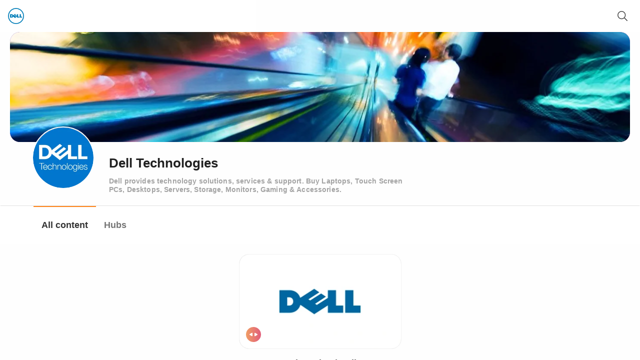

--- FILE ---
content_type: text/html;charset=UTF-8
request_url: https://dell.relayto.com/
body_size: 69087
content:
<!DOCTYPE html><html id="data-ng-app" lang="en" dir="ltr" rt-resize="" class=" no-flash no-touchevents fullscreen webp webp-alpha webp-animation webp-lossless  wf-inactive"><head ng-controller="HeadCtrl as vm"><script>(function(w,i,g){w[g]=w[g]||[];if(typeof w[g].push=='function')w[g].push(i)})
(window,'G-YV9YGG0W16','google_tags_first_party');</script><script async src="/w6xq/"></script>
			<script>
				window.dataLayer = window.dataLayer || [];
				function gtag(){dataLayer.push(arguments);}
				gtag('js', new Date());
				gtag('set', 'developer_id.dY2E1Nz', true);
				
			</script>
			<style md-theme-style="">md-autocomplete.md-default-theme input, md-autocomplete input{color:rgba(0,0,0,0.87)}.md-autocomplete-standard-list-container.md-default-theme .md-autocomplete-suggestion, .md-autocomplete-standard-list-container .md-autocomplete-suggestion,.md-autocomplete-suggestions-container.md-default-theme .md-autocomplete-suggestion, .md-autocomplete-suggestions-container .md-autocomplete-suggestion{color:rgba(0,0,0,0.87)}md-bottom-sheet.md-default-theme.md-list md-list-item, md-bottom-sheet.md-list md-list-item{color:rgba(0,0,0,0.87)}.md-button.md-default-theme.md-primary, .md-button.md-primary{color:rgb(66,140,202)}.md-button.md-default-theme.md-primary.md-fab, .md-button.md-primary.md-fab,.md-button.md-default-theme.md-primary.md-raised, .md-button.md-primary.md-raised{background-color:rgb(66,140,202);color:rgba(255,255,255,0.87)}.md-button.md-default-theme.md-primary.md-fab:not([disabled]) md-icon, .md-button.md-primary.md-fab:not([disabled]) md-icon,.md-button.md-default-theme.md-primary.md-raised:not([disabled]) md-icon, .md-button.md-primary.md-raised:not([disabled]) md-icon{color:rgba(255,255,255,0.87)}.md-button.md-default-theme.md-primary.md-fab:not([disabled]).md-focused, .md-button.md-primary.md-fab:not([disabled]).md-focused,.md-button.md-default-theme.md-primary.md-fab:not([disabled]):hover, .md-button.md-primary.md-fab:not([disabled]):hover,.md-button.md-default-theme.md-primary.md-raised:not([disabled]).md-focused, .md-button.md-primary.md-raised:not([disabled]).md-focused,.md-button.md-default-theme.md-primary.md-raised:not([disabled]):hover, .md-button.md-primary.md-raised:not([disabled]):hover{background-color:rgb(58,123,177)}.md-button.md-default-theme.md-primary:not([disabled]) md-icon, .md-button.md-primary:not([disabled]) md-icon{color:rgb(66,140,202)}._md a.md-default-theme:not(.md-button).md-primary, ._md a:not(.md-button).md-primary{color:rgb(66,140,202)}._md a.md-default-theme:not(.md-button).md-primary:hover, ._md a:not(.md-button).md-primary:hover{color:rgb(50,105,152)}md-card.md-default-theme .md-card-image, md-card .md-card-image{border-radius:2px 2px 0 0}md-card.md-default-theme md-card-header md-card-header-text .md-subhead, md-card md-card-header md-card-header-text .md-subhead,md-card.md-default-theme md-card-title md-card-title-text:not(:only-child) .md-subhead, md-card md-card-title md-card-title-text:not(:only-child) .md-subhead{color:rgba(0,0,0,0.54)}md-checkbox.md-default-theme .md-ink-ripple, md-checkbox .md-ink-ripple{color:rgba(0,0,0,0.54)}md-checkbox.md-default-theme:not(.md-checked) .md-icon, md-checkbox:not(.md-checked) .md-icon{border-color:rgba(0,0,0,0.54)}md-checkbox.md-default-theme:not([disabled]).md-primary .md-ripple, md-checkbox:not([disabled]).md-primary .md-ripple{color:rgb(58,123,177)}md-checkbox.md-default-theme:not([disabled]).md-primary.md-checked .md-ripple, md-checkbox:not([disabled]).md-primary.md-checked .md-ripple{color:rgb(117,117,117)}md-checkbox.md-default-theme:not([disabled]).md-primary .md-ink-ripple, md-checkbox:not([disabled]).md-primary .md-ink-ripple{color:rgba(0,0,0,0.54)}md-checkbox.md-default-theme:not([disabled]).md-primary.md-checked .md-ink-ripple, md-checkbox:not([disabled]).md-primary.md-checked .md-ink-ripple{color:rgba(66,140,202,0.87)}md-checkbox.md-default-theme:not([disabled]).md-primary:not(.md-checked) .md-icon, md-checkbox:not([disabled]).md-primary:not(.md-checked) .md-icon{border-color:rgba(0,0,0,0.54)}md-checkbox.md-default-theme:not([disabled]).md-primary.md-checked .md-icon, md-checkbox:not([disabled]).md-primary.md-checked .md-icon{background-color:rgba(66,140,202,0.87)}md-checkbox.md-default-theme:not([disabled]).md-primary.md-checked.md-focused .md-container:before, md-checkbox:not([disabled]).md-primary.md-checked.md-focused .md-container:before{background-color:rgba(66,140,202,0.26)}md-checkbox.md-default-theme:not([disabled]).md-primary.md-checked .md-icon:after, md-checkbox:not([disabled]).md-primary.md-checked .md-icon:after{border-color:rgba(255,255,255,0.87)}md-checkbox.md-default-theme:not([disabled]).md-primary .md-indeterminate[disabled] .md-container, md-checkbox:not([disabled]).md-primary .md-indeterminate[disabled] .md-container{color:rgba(0,0,0,0.38)}md-checkbox.md-default-theme[disabled]:not(.md-checked) .md-icon, md-checkbox[disabled]:not(.md-checked) .md-icon{border-color:rgba(0,0,0,0.38)}md-checkbox.md-default-theme[disabled] .md-label, md-checkbox[disabled] .md-label{color:rgba(0,0,0,0.38)}md-chips.md-default-theme .md-chips, md-chips .md-chips{box-shadow:0 1px rgba(0,0,0,0.12)}md-chips.md-default-theme .md-chips.md-focused, md-chips .md-chips.md-focused{box-shadow:0 2px rgb(66,140,202)}md-chips.md-default-theme .md-chips .md-chip-input-container input, md-chips .md-chips .md-chip-input-container input{color:rgba(0,0,0,0.87)}md-chips.md-default-theme .md-chips .md-chip-input-container input::-webkit-input-placeholder, md-chips .md-chips .md-chip-input-container input::-webkit-input-placeholder{color:rgba(0,0,0,0.38)}md-chips.md-default-theme .md-chips .md-chip-input-container input:-ms-input-placeholder, md-chips .md-chips .md-chip-input-container input:-ms-input-placeholder{color:rgba(0,0,0,0.38)}md-chips.md-default-theme .md-chips .md-chip-input-container input::-ms-input-placeholder, md-chips .md-chips .md-chip-input-container input::-ms-input-placeholder{color:rgba(0,0,0,0.38)}md-chips.md-default-theme .md-chips .md-chip-input-container input::placeholder, md-chips .md-chips .md-chip-input-container input::placeholder{color:rgba(0,0,0,0.38)}md-chips.md-default-theme .md-chips .md-chip-input-container input:-moz-placeholder, md-chips .md-chips .md-chip-input-container input:-moz-placeholder,md-chips.md-default-theme .md-chips .md-chip-input-container input::-moz-placeholder, md-chips .md-chips .md-chip-input-container input::-moz-placeholder{color:rgba(0,0,0,0.38);opacity:1}md-chips.md-default-theme md-chip.md-focused, md-chips md-chip.md-focused{background:rgb(66,140,202);color:rgba(255,255,255,0.87)}md-chips.md-default-theme md-chip.md-focused md-icon, md-chips md-chip.md-focused md-icon{color:rgba(255,255,255,0.87)}md-chips.md-default-theme .md-chip-remove-container button.md-chip-remove md-icon, md-chips .md-chip-remove-container button.md-chip-remove md-icon,md-chips.md-default-theme .md-chip-remove-container buttonmd-chip-remove md-icon, md-chips .md-chip-remove-container buttonmd-chip-remove md-icon{fill:rgba(0,0,0,0.54);color:rgba(0,0,0,0.54)}.md-default-theme .md-calendar-date.md-calendar-date-today .md-calendar-date-selection-indicator,  .md-calendar-date.md-calendar-date-today .md-calendar-date-selection-indicator{border:1px solid rgb(66,140,202)}.md-default-theme .md-calendar-date.md-calendar-date-today.md-calendar-date-disabled,  .md-calendar-date.md-calendar-date-today.md-calendar-date-disabled{color:rgba(66,140,202,0.6)}.md-default-theme .md-calendar-date.md-calendar-selected-date .md-calendar-date-selection-indicator,  .md-calendar-date.md-calendar-selected-date .md-calendar-date-selection-indicator,.md-default-theme .md-calendar-date.md-focus.md-calendar-selected-date .md-calendar-date-selection-indicator,  .md-calendar-date.md-focus.md-calendar-selected-date .md-calendar-date-selection-indicator{background:rgb(66,140,202);border-color:transparent;color:rgba(255,255,255,0.87)}.md-default-theme .md-calendar-date-disabled,  .md-calendar-date-disabled,.md-default-theme .md-calendar-month-label-disabled,  .md-calendar-month-label-disabled{color:rgba(0,0,0,0.38)}.md-default-theme .md-calendar-month-label md-icon,  .md-calendar-month-label md-icon,.md-default-theme .md-datepicker-input,  .md-datepicker-input{color:rgba(0,0,0,0.87)}.md-default-theme .md-datepicker-input::-webkit-input-placeholder,  .md-datepicker-input::-webkit-input-placeholder{color:rgba(0,0,0,0.38)}.md-default-theme .md-datepicker-input:-ms-input-placeholder,  .md-datepicker-input:-ms-input-placeholder{color:rgba(0,0,0,0.38)}.md-default-theme .md-datepicker-input::-ms-input-placeholder,  .md-datepicker-input::-ms-input-placeholder{color:rgba(0,0,0,0.38)}.md-default-theme .md-datepicker-input::placeholder,  .md-datepicker-input::placeholder{color:rgba(0,0,0,0.38)}.md-default-theme .md-datepicker-input:-moz-placeholder,  .md-datepicker-input:-moz-placeholder,.md-default-theme .md-datepicker-input::-moz-placeholder,  .md-datepicker-input::-moz-placeholder{color:rgba(0,0,0,0.38);opacity:1}.md-default-theme .md-datepicker-input-container,  .md-datepicker-input-container{border-bottom-color:rgba(0,0,0,0.12)}.md-default-theme .md-datepicker-input-container.md-datepicker-focused,  .md-datepicker-input-container.md-datepicker-focused{border-bottom-color:rgb(66,140,202)}.md-default-theme .md-datepicker-triangle-button .md-datepicker-expand-triangle,  .md-datepicker-triangle-button .md-datepicker-expand-triangle{border-top-color:rgba(0,0,0,0.54)}.md-default-theme .md-datepicker-open .md-datepicker-calendar-icon,  .md-datepicker-open .md-datepicker-calendar-icon{color:rgb(66,140,202)}md-dialog.md-default-theme.md-content-overflow md-dialog-actions, md-dialog.md-content-overflow md-dialog-actions{border-top-color:rgba(0,0,0,0.12)}md-divider.md-default-theme, md-divider{border-color:rgba(0,0,0,0.12)}md-icon.md-default-theme, md-icon{color:rgba(0,0,0,0.54)}md-icon.md-default-theme.md-primary, md-icon.md-primary{color:rgb(66,140,202)}md-input-container.md-default-theme:not(.md-input-invalid).md-input-focused .md-input, md-input-container:not(.md-input-invalid).md-input-focused .md-input,md-input-container.md-default-theme:not(.md-input-invalid).md-input-resized .md-input, md-input-container:not(.md-input-invalid).md-input-resized .md-input{border-color:rgb(66,140,202)}md-input-container.md-default-theme:not(.md-input-invalid).md-input-focused label, md-input-container:not(.md-input-invalid).md-input-focused label,md-input-container.md-default-theme:not(.md-input-invalid).md-input-focused md-icon, md-input-container:not(.md-input-invalid).md-input-focused md-icon{color:rgb(66,140,202)}md-list.md-default-theme md-list-item.md-2-line .md-list-item-text h3, md-list md-list-item.md-2-line .md-list-item-text h3,md-list.md-default-theme md-list-item.md-2-line .md-list-item-text h4, md-list md-list-item.md-2-line .md-list-item-text h4,md-list.md-default-theme md-list-item.md-3-line .md-list-item-text h3, md-list md-list-item.md-3-line .md-list-item-text h3,md-list.md-default-theme md-list-item.md-3-line .md-list-item-text h4, md-list md-list-item.md-3-line .md-list-item-text h4{color:rgba(0,0,0,0.87)}md-list.md-default-theme md-list-item.md-2-line .md-list-item-text p, md-list md-list-item.md-2-line .md-list-item-text p,md-list.md-default-theme md-list-item.md-3-line .md-list-item-text p, md-list md-list-item.md-3-line .md-list-item-text p{color:rgba(0,0,0,0.54)}md-list.md-default-theme md-list-item>md-icon, md-list md-list-item>md-icon{color:rgba(0,0,0,0.54)}md-list.md-default-theme md-list-item>md-icon.md-highlight, md-list md-list-item>md-icon.md-highlight{color:rgb(66,140,202)}md-menu-content.md-default-theme md-menu-item, md-menu-content md-menu-item{color:rgba(0,0,0,0.87)}md-menu-content.md-default-theme md-menu-item md-icon, md-menu-content md-menu-item md-icon{color:rgba(0,0,0,0.54)}md-menu-content.md-default-theme md-menu-item .md-button[disabled], md-menu-content md-menu-item .md-button[disabled],md-menu-content.md-default-theme md-menu-item .md-button[disabled] md-icon, md-menu-content md-menu-item .md-button[disabled] md-icon{color:rgba(0,0,0,0.38)}md-menu-bar.md-default-theme>button.md-button, md-menu-bar>button.md-button{border-radius:2px;color:rgba(0,0,0,0.87)}md-menu-bar.md-default-theme md-menu>button, md-menu-bar md-menu>button{color:rgba(0,0,0,0.87)}md-menu-content.md-default-theme .md-menu>.md-button:after, md-menu-content .md-menu>.md-button:after{color:rgba(0,0,0,0.54)}md-toolbar.md-default-theme.md-menu-toolbar md-toolbar-filler, md-toolbar.md-menu-toolbar md-toolbar-filler{background-color:rgb(66,140,202);color:rgba(255,255,255,0.87)}md-toolbar.md-default-theme.md-menu-toolbar md-toolbar-filler md-icon, md-toolbar.md-menu-toolbar md-toolbar-filler md-icon{color:rgba(255,255,255,0.87)}md-nav-bar.md-default-theme .md-button._md-nav-button.md-unselected, md-nav-bar .md-button._md-nav-button.md-unselected{color:rgba(0,0,0,0.54)}md-nav-bar.md-default-theme .md-button._md-nav-button[disabled], md-nav-bar .md-button._md-nav-button[disabled]{color:rgba(0,0,0,0.38)}md-nav-bar.md-default-theme.md-primary>.md-nav-bar, md-nav-bar.md-primary>.md-nav-bar{background-color:rgb(66,140,202)}md-nav-bar.md-default-theme.md-primary>.md-nav-bar .md-button._md-nav-button, md-nav-bar.md-primary>.md-nav-bar .md-button._md-nav-button{color:rgb(198,221,239)}md-nav-bar.md-default-theme.md-primary>.md-nav-bar .md-button._md-nav-button.md-active, md-nav-bar.md-primary>.md-nav-bar .md-button._md-nav-button.md-active,md-nav-bar.md-default-theme.md-primary>.md-nav-bar .md-button._md-nav-button.md-focused, md-nav-bar.md-primary>.md-nav-bar .md-button._md-nav-button.md-focused{color:rgba(255,255,255,0.87)}md-nav-bar.md-default-theme.md-primary>.md-nav-bar .md-button._md-nav-button.md-focused, md-nav-bar.md-primary>.md-nav-bar .md-button._md-nav-button.md-focused{background:rgba(255,255,255,0.1)}md-toolbar>md-nav-bar.md-default-theme>.md-nav-bar, md-toolbar>md-nav-bar>.md-nav-bar{background-color:rgb(66,140,202)}md-toolbar>md-nav-bar.md-default-theme>.md-nav-bar .md-button._md-nav-button, md-toolbar>md-nav-bar>.md-nav-bar .md-button._md-nav-button{color:rgb(198,221,239)}md-toolbar>md-nav-bar.md-default-theme>.md-nav-bar .md-button._md-nav-button.md-active, md-toolbar>md-nav-bar>.md-nav-bar .md-button._md-nav-button.md-active,md-toolbar>md-nav-bar.md-default-theme>.md-nav-bar .md-button._md-nav-button.md-focused, md-toolbar>md-nav-bar>.md-nav-bar .md-button._md-nav-button.md-focused{color:rgba(255,255,255,0.87)}md-toolbar>md-nav-bar.md-default-theme>.md-nav-bar .md-button._md-nav-button.md-focused, md-toolbar>md-nav-bar>.md-nav-bar .md-button._md-nav-button.md-focused{background:rgba(255,255,255,0.1)}md-progress-circular.md-default-theme path, md-progress-circular path{stroke:rgb(66,140,202)}md-progress-linear.md-default-theme .md-container, md-progress-linear .md-container{background-color:rgb(198,221,239)}md-progress-linear.md-default-theme .md-bar, md-progress-linear .md-bar{background-color:rgb(66,140,202)}md-progress-linear.md-default-theme[md-mode=buffer].md-primary .md-bar1, md-progress-linear[md-mode=buffer].md-primary .md-bar1{background-color:rgb(198,221,239)}md-progress-linear.md-default-theme[md-mode=buffer].md-primary .md-dashed:before, md-progress-linear[md-mode=buffer].md-primary .md-dashed:before{background:radial-gradient(rgb(198,221,239) 0,rgb(198,221,239) 16%,transparent 42%)}md-radio-button.md-default-theme .md-off, md-radio-button .md-off{border-color:rgba(0,0,0,0.54)}md-radio-button.md-default-theme:not([disabled]).md-primary .md-on, md-radio-button:not([disabled]).md-primary .md-on,md-radio-button.md-default-theme:not([disabled]) .md-primary .md-on, md-radio-button:not([disabled]) .md-primary .md-on,md-radio-group.md-default-theme:not([disabled]).md-primary .md-on, md-radio-group:not([disabled]).md-primary .md-on,md-radio-group.md-default-theme:not([disabled]) .md-primary .md-on, md-radio-group:not([disabled]) .md-primary .md-on{background-color:rgba(66,140,202,0.87)}md-radio-button.md-default-theme:not([disabled]).md-primary.md-checked .md-off, md-radio-button:not([disabled]).md-primary.md-checked .md-off,md-radio-button.md-default-theme:not([disabled]) .md-primary.md-checked .md-off, md-radio-button:not([disabled]) .md-primary.md-checked .md-off,md-radio-button.md-default-theme:not([disabled]).md-primary .md-checked .md-off, md-radio-button:not([disabled]).md-primary .md-checked .md-off,md-radio-button.md-default-theme:not([disabled]) .md-primary .md-checked .md-off, md-radio-button:not([disabled]) .md-primary .md-checked .md-off,md-radio-group.md-default-theme:not([disabled]).md-primary.md-checked .md-off, md-radio-group:not([disabled]).md-primary.md-checked .md-off,md-radio-group.md-default-theme:not([disabled]) .md-primary.md-checked .md-off, md-radio-group:not([disabled]) .md-primary.md-checked .md-off,md-radio-group.md-default-theme:not([disabled]).md-primary .md-checked .md-off, md-radio-group:not([disabled]).md-primary .md-checked .md-off,md-radio-group.md-default-theme:not([disabled]) .md-primary .md-checked .md-off, md-radio-group:not([disabled]) .md-primary .md-checked .md-off{border-color:rgba(66,140,202,0.87)}md-radio-button.md-default-theme:not([disabled]).md-primary.md-checked .md-ink-ripple, md-radio-button:not([disabled]).md-primary.md-checked .md-ink-ripple,md-radio-button.md-default-theme:not([disabled]) .md-primary.md-checked .md-ink-ripple, md-radio-button:not([disabled]) .md-primary.md-checked .md-ink-ripple,md-radio-button.md-default-theme:not([disabled]).md-primary .md-checked .md-ink-ripple, md-radio-button:not([disabled]).md-primary .md-checked .md-ink-ripple,md-radio-button.md-default-theme:not([disabled]) .md-primary .md-checked .md-ink-ripple, md-radio-button:not([disabled]) .md-primary .md-checked .md-ink-ripple,md-radio-group.md-default-theme:not([disabled]).md-primary.md-checked .md-ink-ripple, md-radio-group:not([disabled]).md-primary.md-checked .md-ink-ripple,md-radio-group.md-default-theme:not([disabled]) .md-primary.md-checked .md-ink-ripple, md-radio-group:not([disabled]) .md-primary.md-checked .md-ink-ripple,md-radio-group.md-default-theme:not([disabled]).md-primary .md-checked .md-ink-ripple, md-radio-group:not([disabled]).md-primary .md-checked .md-ink-ripple,md-radio-group.md-default-theme:not([disabled]) .md-primary .md-checked .md-ink-ripple, md-radio-group:not([disabled]) .md-primary .md-checked .md-ink-ripple{color:rgba(66,140,202,0.87)}md-radio-button.md-default-theme:not([disabled]).md-primary .md-container .md-ripple, md-radio-button:not([disabled]).md-primary .md-container .md-ripple,md-radio-button.md-default-theme:not([disabled]) .md-primary .md-container .md-ripple, md-radio-button:not([disabled]) .md-primary .md-container .md-ripple,md-radio-group.md-default-theme:not([disabled]).md-primary .md-container .md-ripple, md-radio-group:not([disabled]).md-primary .md-container .md-ripple,md-radio-group.md-default-theme:not([disabled]) .md-primary .md-container .md-ripple, md-radio-group:not([disabled]) .md-primary .md-container .md-ripple{color:rgb(58,123,177)}md-radio-button.md-default-theme[disabled], md-radio-button[disabled],md-radio-group.md-default-theme[disabled], md-radio-group[disabled]{color:rgba(0,0,0,0.38)}md-radio-button.md-default-theme[disabled] .md-container .md-off, md-radio-button[disabled] .md-container .md-off,md-radio-button.md-default-theme[disabled] .md-container .md-on, md-radio-button[disabled] .md-container .md-on,md-radio-group.md-default-theme[disabled] .md-container .md-off, md-radio-group[disabled] .md-container .md-off,md-radio-group.md-default-theme[disabled] .md-container .md-on, md-radio-group[disabled] .md-container .md-on{border-color:rgba(0,0,0,0.38)}md-radio-group.md-default-theme .md-checked:not([disabled]).md-primary .md-ink-ripple, md-radio-group .md-checked:not([disabled]).md-primary .md-ink-ripple,md-radio-group.md-default-theme.md-primary .md-checked:not([disabled]) .md-ink-ripple, md-radio-group.md-primary .md-checked:not([disabled]) .md-ink-ripple{color:rgba(66,140,202,0.26)}md-radio-group.md-default-theme.md-focused:not(:empty) .md-checked.md-primary .md-container:before, md-radio-group.md-focused:not(:empty) .md-checked.md-primary .md-container:before,md-radio-group.md-default-theme.md-focused:not(:empty).md-primary .md-checked .md-container:before, md-radio-group.md-focused:not(:empty).md-primary .md-checked .md-container:before{background-color:rgba(66,140,202,0.26)}md-input-container:not(.md-input-focused):not(.md-input-invalid) md-select.md-default-theme .md-select-value span:first-child:after, md-input-container:not(.md-input-focused):not(.md-input-invalid) md-select .md-select-value span:first-child:after{color:rgba(0,0,0,0.38)}md-input-container.md-input-focused:not(.md-input-has-value) md-select.md-default-theme .md-select-value, md-input-container.md-input-focused:not(.md-input-has-value) md-select .md-select-value,md-input-container.md-input-focused:not(.md-input-has-value) md-select.md-default-theme .md-select-value.md-select-placeholder, md-input-container.md-input-focused:not(.md-input-has-value) md-select .md-select-value.md-select-placeholder{color:rgb(66,140,202)}md-input-container.md-input-invalid md-select.md-default-theme.md-no-underline .md-select-value, md-input-container.md-input-invalid md-select.md-no-underline .md-select-value{border-bottom-color:transparent!important}md-select.md-default-theme .md-select-value, md-select .md-select-value{border-bottom-color:rgba(0,0,0,0.12)}md-select.md-default-theme .md-select-value.md-select-placeholder, md-select .md-select-value.md-select-placeholder{color:rgba(0,0,0,0.38)}md-select.md-default-theme.md-no-underline .md-select-value, md-select.md-no-underline .md-select-value{border-bottom-color:transparent!important}md-select.md-default-theme.ng-invalid.ng-touched.md-no-underline .md-select-value, md-select.ng-invalid.ng-touched.md-no-underline .md-select-value{border-bottom-color:transparent!important}md-select.md-default-theme:not([disabled]):focus .md-select-value, md-select:not([disabled]):focus .md-select-value{border-bottom-color:rgb(66,140,202);color:rgba(0,0,0,0.87)}md-select.md-default-theme:not([disabled]):focus .md-select-value.md-select-placeholder, md-select:not([disabled]):focus .md-select-value.md-select-placeholder{color:rgba(0,0,0,0.87)}md-select.md-default-theme:not([disabled]):focus.md-no-underline .md-select-value, md-select:not([disabled]):focus.md-no-underline .md-select-value{border-bottom-color:transparent!important}md-select.md-default-theme[disabled] .md-select-icon, md-select[disabled] .md-select-icon,md-select.md-default-theme[disabled] .md-select-value, md-select[disabled] .md-select-value,md-select.md-default-theme[disabled] .md-select-value.md-select-placeholder, md-select[disabled] .md-select-value.md-select-placeholder{color:rgba(0,0,0,0.38)}md-select.md-default-theme .md-select-icon, md-select .md-select-icon{color:rgba(0,0,0,0.54)}md-select-menu.md-default-theme md-content md-optgroup, md-select-menu md-content md-optgroup{color:rgba(0,0,0,0.54)}md-select-menu.md-default-theme md-content md-option, md-select-menu md-content md-option{color:rgba(0,0,0,0.87)}md-select-menu.md-default-theme md-content md-option[disabled] .md-text, md-select-menu md-content md-option[disabled] .md-text{color:rgba(0,0,0,0.38)}md-select-menu.md-default-theme md-content md-option[selected], md-select-menu md-content md-option[selected]{color:rgb(66,140,202)}md-select-menu.md-default-theme md-content md-option[selected].md-focused, md-select-menu md-content md-option[selected].md-focused,md-select-menu.md-default-theme md-content md-option[selected]:focus, md-select-menu md-content md-option[selected]:focus{color:rgb(58,123,177)}.md-checkbox-enabled.md-default-theme .md-ripple, .md-checkbox-enabled .md-ripple{color:rgb(58,123,177)}.md-checkbox-enabled.md-default-theme .md-ink-ripple, .md-checkbox-enabled .md-ink-ripple{color:rgba(0,0,0,0.54)}.md-checkbox-enabled.md-default-theme[selected] .md-ink-ripple, .md-checkbox-enabled[selected] .md-ink-ripple{color:rgba(66,140,202,0.87)}.md-checkbox-enabled.md-default-theme:not(.md-checked) .md-icon, .md-checkbox-enabled:not(.md-checked) .md-icon{border-color:rgba(0,0,0,0.54)}.md-checkbox-enabled.md-default-theme[selected] .md-icon, .md-checkbox-enabled[selected] .md-icon{background-color:rgba(66,140,202,0.87)}.md-checkbox-enabled.md-default-theme[selected].md-focused .md-container:before, .md-checkbox-enabled[selected].md-focused .md-container:before{background-color:rgba(66,140,202,0.26)}.md-checkbox-enabled.md-default-theme[selected] .md-icon:after, .md-checkbox-enabled[selected] .md-icon:after{border-color:rgba(255,255,255,0.87)}.md-checkbox-enabled.md-default-theme .md-indeterminate[disabled] .md-container, .md-checkbox-enabled .md-indeterminate[disabled] .md-container{color:rgba(0,0,0,0.38)}.md-checkbox-enabled.md-default-theme md-option .md-text, .md-checkbox-enabled md-option .md-text{color:rgba(0,0,0,0.87)}md-slider.md-default-theme.md-primary .md-focus-ring, md-slider.md-primary .md-focus-ring{background-color:rgba(161,198,229,0.38)}md-slider.md-default-theme.md-primary .md-track.md-track-fill, md-slider.md-primary .md-track.md-track-fill{background-color:rgb(66,140,202)}md-slider.md-default-theme.md-primary .md-thumb:after, md-slider.md-primary .md-thumb:after{background-color:rgb(66,140,202);border-color:rgb(66,140,202)}md-slider.md-default-theme.md-primary .md-sign, md-slider.md-primary .md-sign{background-color:rgb(66,140,202)}md-slider.md-default-theme.md-primary .md-sign:after, md-slider.md-primary .md-sign:after{border-top-color:rgb(66,140,202)}md-slider.md-default-theme.md-primary[md-vertical] .md-sign:after, md-slider.md-primary[md-vertical] .md-sign:after{border-left-color:rgb(66,140,202);border-top-color:transparent}md-slider.md-default-theme.md-primary .md-thumb-text, md-slider.md-primary .md-thumb-text{color:rgba(255,255,255,0.87)}md-slider.md-default-theme[disabled] .md-thumb:after, md-slider[disabled] .md-thumb:after{border-color:transparent}md-slider-container[disabled]>:first-child:not(md-slider),md-slider-container[disabled]>:last-child:not(md-slider){color:rgba(0,0,0,0.38)}.md-subheader.md-default-theme.md-primary, .md-subheader.md-primary{color:rgb(66,140,202)}md-switch.md-default-theme.md-checked:not([disabled]).md-primary .md-ink-ripple, md-switch.md-checked:not([disabled]).md-primary .md-ink-ripple{color:rgb(66,140,202)}md-switch.md-default-theme.md-checked:not([disabled]).md-primary .md-thumb, md-switch.md-checked:not([disabled]).md-primary .md-thumb{background-color:rgb(66,140,202)}md-switch.md-default-theme.md-checked:not([disabled]).md-primary .md-bar, md-switch.md-checked:not([disabled]).md-primary .md-bar{background-color:rgba(66,140,202,0.5)}md-switch.md-default-theme.md-checked:not([disabled]).md-primary.md-focused .md-thumb:before, md-switch.md-checked:not([disabled]).md-primary.md-focused .md-thumb:before{background-color:rgba(66,140,202,0.26)}md-tabs.md-default-theme md-next-button md-icon, md-tabs md-next-button md-icon,md-tabs.md-default-theme md-prev-button md-icon, md-tabs md-prev-button md-icon{color:rgba(0,0,0,0.54)}md-tabs.md-default-theme .md-tab, md-tabs .md-tab{color:rgba(0,0,0,0.54)}md-tabs.md-default-theme .md-tab[disabled], md-tabs .md-tab[disabled],md-tabs.md-default-theme .md-tab[disabled] md-icon, md-tabs .md-tab[disabled] md-icon{color:rgba(0,0,0,0.38)}md-tabs.md-default-theme .md-tab.md-focused, md-tabs .md-tab.md-focused{background:rgba(66,140,202,0.1)}md-tabs.md-default-theme.md-primary>md-tabs-wrapper, md-tabs.md-primary>md-tabs-wrapper{background-color:rgb(66,140,202)}md-tabs.md-default-theme.md-primary>md-tabs-wrapper md-next-button md-icon, md-tabs.md-primary>md-tabs-wrapper md-next-button md-icon,md-tabs.md-default-theme.md-primary>md-tabs-wrapper md-prev-button md-icon, md-tabs.md-primary>md-tabs-wrapper md-prev-button md-icon{color:rgba(255,255,255,0.87)}md-tabs.md-default-theme.md-primary>md-tabs-wrapper>md-tabs-canvas>md-pagination-wrapper>md-tab-item:not([disabled]), md-tabs.md-primary>md-tabs-wrapper>md-tabs-canvas>md-pagination-wrapper>md-tab-item:not([disabled]),md-tabs.md-default-theme.md-primary>md-tabs-wrapper>md-tabs-canvas>md-pagination-wrapper>md-tab-item:not([disabled]) md-icon, md-tabs.md-primary>md-tabs-wrapper>md-tabs-canvas>md-pagination-wrapper>md-tab-item:not([disabled]) md-icon{color:rgba(255,255,255,0.7)}md-tabs.md-default-theme.md-primary>md-tabs-wrapper>md-tabs-canvas>md-pagination-wrapper>md-tab-item:not([disabled]).md-active, md-tabs.md-primary>md-tabs-wrapper>md-tabs-canvas>md-pagination-wrapper>md-tab-item:not([disabled]).md-active,md-tabs.md-default-theme.md-primary>md-tabs-wrapper>md-tabs-canvas>md-pagination-wrapper>md-tab-item:not([disabled]).md-active md-icon, md-tabs.md-primary>md-tabs-wrapper>md-tabs-canvas>md-pagination-wrapper>md-tab-item:not([disabled]).md-active md-icon,md-tabs.md-default-theme.md-primary>md-tabs-wrapper>md-tabs-canvas>md-pagination-wrapper>md-tab-item:not([disabled]).md-focused, md-tabs.md-primary>md-tabs-wrapper>md-tabs-canvas>md-pagination-wrapper>md-tab-item:not([disabled]).md-focused,md-tabs.md-default-theme.md-primary>md-tabs-wrapper>md-tabs-canvas>md-pagination-wrapper>md-tab-item:not([disabled]).md-focused md-icon, md-tabs.md-primary>md-tabs-wrapper>md-tabs-canvas>md-pagination-wrapper>md-tab-item:not([disabled]).md-focused md-icon{color:rgba(255,255,255,0.87)}md-tabs.md-default-theme.md-primary>md-tabs-wrapper>md-tabs-canvas>md-pagination-wrapper>md-tab-item:not([disabled]).md-focused, md-tabs.md-primary>md-tabs-wrapper>md-tabs-canvas>md-pagination-wrapper>md-tab-item:not([disabled]).md-focused{background:rgba(255,255,255,0.1)}md-tabs.md-default-theme.md-primary>md-tabs-wrapper>md-tabs-canvas>md-pagination-wrapper>md-ink-bar, md-tabs.md-primary>md-tabs-wrapper>md-tabs-canvas>md-pagination-wrapper>md-ink-bar{background:rgb(255,133,27);color:rgb(255,133,27)}md-tabs.md-default-theme.md-primary.md-no-ink-bar-color>md-tabs-wrapper>md-tabs-canvas>md-pagination-wrapper>md-ink-bar, md-tabs.md-primary.md-no-ink-bar-color>md-tabs-wrapper>md-tabs-canvas>md-pagination-wrapper>md-ink-bar{background:rgba(255,255,255,0.87);color:rgba(255,255,255,0.87)}md-toolbar>md-tabs.md-default-theme>md-tabs-wrapper, md-toolbar>md-tabs>md-tabs-wrapper{background-color:rgb(66,140,202)}md-toolbar>md-tabs.md-default-theme>md-tabs-wrapper md-next-button md-icon, md-toolbar>md-tabs>md-tabs-wrapper md-next-button md-icon,md-toolbar>md-tabs.md-default-theme>md-tabs-wrapper md-prev-button md-icon, md-toolbar>md-tabs>md-tabs-wrapper md-prev-button md-icon{color:rgba(255,255,255,0.87)}md-toolbar>md-tabs.md-default-theme>md-tabs-wrapper>md-tabs-canvas>md-pagination-wrapper>md-tab-item:not([disabled]), md-toolbar>md-tabs>md-tabs-wrapper>md-tabs-canvas>md-pagination-wrapper>md-tab-item:not([disabled]),md-toolbar>md-tabs.md-default-theme>md-tabs-wrapper>md-tabs-canvas>md-pagination-wrapper>md-tab-item:not([disabled]) md-icon, md-toolbar>md-tabs>md-tabs-wrapper>md-tabs-canvas>md-pagination-wrapper>md-tab-item:not([disabled]) md-icon{color:rgba(255,255,255,0.7)}md-toolbar>md-tabs.md-default-theme>md-tabs-wrapper>md-tabs-canvas>md-pagination-wrapper>md-tab-item:not([disabled]).md-active, md-toolbar>md-tabs>md-tabs-wrapper>md-tabs-canvas>md-pagination-wrapper>md-tab-item:not([disabled]).md-active,md-toolbar>md-tabs.md-default-theme>md-tabs-wrapper>md-tabs-canvas>md-pagination-wrapper>md-tab-item:not([disabled]).md-active md-icon, md-toolbar>md-tabs>md-tabs-wrapper>md-tabs-canvas>md-pagination-wrapper>md-tab-item:not([disabled]).md-active md-icon,md-toolbar>md-tabs.md-default-theme>md-tabs-wrapper>md-tabs-canvas>md-pagination-wrapper>md-tab-item:not([disabled]).md-focused, md-toolbar>md-tabs>md-tabs-wrapper>md-tabs-canvas>md-pagination-wrapper>md-tab-item:not([disabled]).md-focused,md-toolbar>md-tabs.md-default-theme>md-tabs-wrapper>md-tabs-canvas>md-pagination-wrapper>md-tab-item:not([disabled]).md-focused md-icon, md-toolbar>md-tabs>md-tabs-wrapper>md-tabs-canvas>md-pagination-wrapper>md-tab-item:not([disabled]).md-focused md-icon{color:rgba(255,255,255,0.87)}md-toolbar>md-tabs.md-default-theme>md-tabs-wrapper>md-tabs-canvas>md-pagination-wrapper>md-tab-item:not([disabled]).md-focused, md-toolbar>md-tabs>md-tabs-wrapper>md-tabs-canvas>md-pagination-wrapper>md-tab-item:not([disabled]).md-focused{background:rgba(255,255,255,0.1)}md-toolbar>md-tabs.md-default-theme.md-no-ink-bar-color>md-tabs-wrapper>md-tabs-canvas>md-pagination-wrapper>md-ink-bar, md-toolbar>md-tabs.md-no-ink-bar-color>md-tabs-wrapper>md-tabs-canvas>md-pagination-wrapper>md-ink-bar{background:rgba(255,255,255,0.87);color:rgba(255,255,255,0.87)}md-toast.md-default-theme .md-toast-content .md-button.md-highlight.md-primary, md-toast .md-toast-content .md-button.md-highlight.md-primary{color:rgb(66,140,202)}md-toolbar.md-default-theme:not(.md-menu-toolbar), md-toolbar:not(.md-menu-toolbar){background-color:rgb(66,140,202);color:rgba(255,255,255,0.87)}md-toolbar.md-default-theme:not(.md-menu-toolbar) md-icon, md-toolbar:not(.md-menu-toolbar) md-icon{fill:rgba(255,255,255,0.87);color:rgba(255,255,255,0.87)}md-toolbar.md-default-theme:not(.md-menu-toolbar) .md-button[disabled] md-icon, md-toolbar:not(.md-menu-toolbar) .md-button[disabled] md-icon{fill:rgba(255,255,255,0.26);color:rgba(255,255,255,0.26)}md-toolbar.md-default-theme:not(.md-menu-toolbar) md-input-container[md-no-float] .md-input, md-toolbar:not(.md-menu-toolbar) md-input-container[md-no-float] .md-input{border-color:rgba(255,255,255,0.12);color:rgba(255,255,255,0.87)}md-toolbar.md-default-theme:not(.md-menu-toolbar) md-input-container[md-no-float] .md-input::-webkit-input-placeholder, md-toolbar:not(.md-menu-toolbar) md-input-container[md-no-float] .md-input::-webkit-input-placeholder{color:rgba(255,255,255,0.5)}md-toolbar.md-default-theme:not(.md-menu-toolbar) md-input-container[md-no-float] .md-input:-ms-input-placeholder, md-toolbar:not(.md-menu-toolbar) md-input-container[md-no-float] .md-input:-ms-input-placeholder{color:rgba(255,255,255,0.5)}md-toolbar.md-default-theme:not(.md-menu-toolbar) md-input-container[md-no-float] .md-input::-ms-input-placeholder, md-toolbar:not(.md-menu-toolbar) md-input-container[md-no-float] .md-input::-ms-input-placeholder{color:rgba(255,255,255,0.5)}md-toolbar.md-default-theme:not(.md-menu-toolbar) md-input-container[md-no-float] .md-input::placeholder, md-toolbar:not(.md-menu-toolbar) md-input-container[md-no-float] .md-input::placeholder{color:rgba(255,255,255,0.5)}md-toolbar.md-default-theme:not(.md-menu-toolbar) md-input-container[md-no-float] .md-input:-moz-placeholder, md-toolbar:not(.md-menu-toolbar) md-input-container[md-no-float] .md-input:-moz-placeholder,md-toolbar.md-default-theme:not(.md-menu-toolbar) md-input-container[md-no-float] .md-input::-moz-placeholder, md-toolbar:not(.md-menu-toolbar) md-input-container[md-no-float] .md-input::-moz-placeholder{color:rgba(255,255,255,0.5);opacity:1}md-toolbar.md-default-theme:not(.md-menu-toolbar) md-input-container[md-no-float].md-input-focused .md-input::-webkit-input-placeholder, md-toolbar:not(.md-menu-toolbar) md-input-container[md-no-float].md-input-focused .md-input::-webkit-input-placeholder{color:rgba(255,255,255,0.7)}md-toolbar.md-default-theme:not(.md-menu-toolbar) md-input-container[md-no-float].md-input-focused .md-input:-ms-input-placeholder, md-toolbar:not(.md-menu-toolbar) md-input-container[md-no-float].md-input-focused .md-input:-ms-input-placeholder{color:rgba(255,255,255,0.7)}md-toolbar.md-default-theme:not(.md-menu-toolbar) md-input-container[md-no-float].md-input-focused .md-input::-ms-input-placeholder, md-toolbar:not(.md-menu-toolbar) md-input-container[md-no-float].md-input-focused .md-input::-ms-input-placeholder{color:rgba(255,255,255,0.7)}md-toolbar.md-default-theme:not(.md-menu-toolbar) md-input-container[md-no-float].md-input-focused .md-input::placeholder, md-toolbar:not(.md-menu-toolbar) md-input-container[md-no-float].md-input-focused .md-input::placeholder{color:rgba(255,255,255,0.7)}md-toolbar.md-default-theme:not(.md-menu-toolbar) md-input-container[md-no-float].md-input-focused .md-input:-moz-placeholder, md-toolbar:not(.md-menu-toolbar) md-input-container[md-no-float].md-input-focused .md-input:-moz-placeholder,md-toolbar.md-default-theme:not(.md-menu-toolbar) md-input-container[md-no-float].md-input-focused .md-input::-moz-placeholder, md-toolbar:not(.md-menu-toolbar) md-input-container[md-no-float].md-input-focused .md-input::-moz-placeholder{color:rgba(255,255,255,0.7);opacity:1}md-toolbar.md-default-theme:not(.md-menu-toolbar) md-input-container[md-no-float]:not(.md-input-invalid).md-input-focused .md-input, md-toolbar:not(.md-menu-toolbar) md-input-container[md-no-float]:not(.md-input-invalid).md-input-focused .md-input,md-toolbar.md-default-theme:not(.md-menu-toolbar) md-input-container[md-no-float]:not(.md-input-invalid).md-input-resized .md-input, md-toolbar:not(.md-menu-toolbar) md-input-container[md-no-float]:not(.md-input-invalid).md-input-resized .md-input{border-color:rgba(255,255,255,0.87)}</style><style md-theme-style="">md-autocomplete.md-default-theme.md-hue-1 input, md-autocomplete.md-hue-1 input{color:rgba(0,0,0,0.87)}.md-autocomplete-standard-list-container.md-default-theme.md-hue-1 .md-autocomplete-suggestion, .md-autocomplete-standard-list-container.md-hue-1 .md-autocomplete-suggestion,.md-autocomplete-suggestions-container.md-default-theme.md-hue-1 .md-autocomplete-suggestion, .md-autocomplete-suggestions-container.md-hue-1 .md-autocomplete-suggestion{color:rgba(0,0,0,0.87)}md-bottom-sheet.md-default-theme.md-hue-1.md-list md-list-item, md-bottom-sheet.md-hue-1.md-list md-list-item{color:rgba(0,0,0,0.87)}.md-button.md-default-theme.md-hue-1.md-primary, .md-button.md-hue-1.md-primary{color:rgb(129,178,220)}.md-button.md-default-theme.md-hue-1.md-primary.md-fab, .md-button.md-hue-1.md-primary.md-fab,.md-button.md-default-theme.md-hue-1.md-primary.md-raised, .md-button.md-hue-1.md-primary.md-raised{background-color:rgb(129,178,220);color:rgba(0,0,0,0.87)}.md-button.md-default-theme.md-hue-1.md-primary.md-fab:not([disabled]) md-icon, .md-button.md-hue-1.md-primary.md-fab:not([disabled]) md-icon,.md-button.md-default-theme.md-hue-1.md-primary.md-raised:not([disabled]) md-icon, .md-button.md-hue-1.md-primary.md-raised:not([disabled]) md-icon{color:rgba(0,0,0,0.87)}.md-button.md-default-theme.md-hue-1.md-primary.md-fab:not([disabled]).md-focused, .md-button.md-hue-1.md-primary.md-fab:not([disabled]).md-focused,.md-button.md-default-theme.md-hue-1.md-primary.md-fab:not([disabled]):hover, .md-button.md-hue-1.md-primary.md-fab:not([disabled]):hover,.md-button.md-default-theme.md-hue-1.md-primary.md-raised:not([disabled]).md-focused, .md-button.md-hue-1.md-primary.md-raised:not([disabled]).md-focused,.md-button.md-default-theme.md-hue-1.md-primary.md-raised:not([disabled]):hover, .md-button.md-hue-1.md-primary.md-raised:not([disabled]):hover{background-color:rgb(58,123,177)}.md-button.md-default-theme.md-hue-1.md-primary:not([disabled]) md-icon, .md-button.md-hue-1.md-primary:not([disabled]) md-icon{color:rgb(129,178,220)}._md a.md-default-theme.md-hue-1:not(.md-button).md-primary, ._md a.md-hue-1:not(.md-button).md-primary{color:rgb(129,178,220)}._md a.md-default-theme.md-hue-1:not(.md-button).md-primary:hover, ._md a.md-hue-1:not(.md-button).md-primary:hover{color:rgb(50,105,152)}md-card.md-default-theme.md-hue-1 .md-card-image, md-card.md-hue-1 .md-card-image{border-radius:2px 2px 0 0}md-card.md-default-theme.md-hue-1 md-card-header md-card-header-text .md-subhead, md-card.md-hue-1 md-card-header md-card-header-text .md-subhead,md-card.md-default-theme.md-hue-1 md-card-title md-card-title-text:not(:only-child) .md-subhead, md-card.md-hue-1 md-card-title md-card-title-text:not(:only-child) .md-subhead{color:rgba(0,0,0,0.54)}md-checkbox.md-default-theme.md-hue-1 .md-ink-ripple, md-checkbox.md-hue-1 .md-ink-ripple{color:rgba(0,0,0,0.54)}md-checkbox.md-default-theme.md-hue-1:not(.md-checked) .md-icon, md-checkbox.md-hue-1:not(.md-checked) .md-icon{border-color:rgba(0,0,0,0.54)}md-checkbox.md-default-theme.md-hue-1:not([disabled]).md-primary .md-ripple, md-checkbox.md-hue-1:not([disabled]).md-primary .md-ripple{color:rgb(58,123,177)}md-checkbox.md-default-theme.md-hue-1:not([disabled]).md-primary.md-checked .md-ripple, md-checkbox.md-hue-1:not([disabled]).md-primary.md-checked .md-ripple{color:rgb(117,117,117)}md-checkbox.md-default-theme.md-hue-1:not([disabled]).md-primary .md-ink-ripple, md-checkbox.md-hue-1:not([disabled]).md-primary .md-ink-ripple{color:rgba(0,0,0,0.54)}md-checkbox.md-default-theme.md-hue-1:not([disabled]).md-primary.md-checked .md-ink-ripple, md-checkbox.md-hue-1:not([disabled]).md-primary.md-checked .md-ink-ripple{color:rgba(129,178,220,0.87)}md-checkbox.md-default-theme.md-hue-1:not([disabled]).md-primary:not(.md-checked) .md-icon, md-checkbox.md-hue-1:not([disabled]).md-primary:not(.md-checked) .md-icon{border-color:rgba(0,0,0,0.54)}md-checkbox.md-default-theme.md-hue-1:not([disabled]).md-primary.md-checked .md-icon, md-checkbox.md-hue-1:not([disabled]).md-primary.md-checked .md-icon{background-color:rgba(129,178,220,0.87)}md-checkbox.md-default-theme.md-hue-1:not([disabled]).md-primary.md-checked.md-focused .md-container:before, md-checkbox.md-hue-1:not([disabled]).md-primary.md-checked.md-focused .md-container:before{background-color:rgba(129,178,220,0.26)}md-checkbox.md-default-theme.md-hue-1:not([disabled]).md-primary.md-checked .md-icon:after, md-checkbox.md-hue-1:not([disabled]).md-primary.md-checked .md-icon:after{border-color:rgba(0,0,0,0.87)}md-checkbox.md-default-theme.md-hue-1:not([disabled]).md-primary .md-indeterminate[disabled] .md-container, md-checkbox.md-hue-1:not([disabled]).md-primary .md-indeterminate[disabled] .md-container{color:rgba(0,0,0,0.38)}md-checkbox.md-default-theme.md-hue-1[disabled]:not(.md-checked) .md-icon, md-checkbox.md-hue-1[disabled]:not(.md-checked) .md-icon{border-color:rgba(0,0,0,0.38)}md-checkbox.md-default-theme.md-hue-1[disabled] .md-label, md-checkbox.md-hue-1[disabled] .md-label{color:rgba(0,0,0,0.38)}md-chips.md-default-theme.md-hue-1 .md-chips, md-chips.md-hue-1 .md-chips{box-shadow:0 1px rgba(0,0,0,0.12)}md-chips.md-default-theme.md-hue-1 .md-chips.md-focused, md-chips.md-hue-1 .md-chips.md-focused{box-shadow:0 2px rgb(129,178,220)}md-chips.md-default-theme.md-hue-1 .md-chips .md-chip-input-container input, md-chips.md-hue-1 .md-chips .md-chip-input-container input{color:rgba(0,0,0,0.87)}md-chips.md-default-theme.md-hue-1 .md-chips .md-chip-input-container input::-webkit-input-placeholder, md-chips.md-hue-1 .md-chips .md-chip-input-container input::-webkit-input-placeholder{color:rgba(0,0,0,0.38)}md-chips.md-default-theme.md-hue-1 .md-chips .md-chip-input-container input:-ms-input-placeholder, md-chips.md-hue-1 .md-chips .md-chip-input-container input:-ms-input-placeholder{color:rgba(0,0,0,0.38)}md-chips.md-default-theme.md-hue-1 .md-chips .md-chip-input-container input::-ms-input-placeholder, md-chips.md-hue-1 .md-chips .md-chip-input-container input::-ms-input-placeholder{color:rgba(0,0,0,0.38)}md-chips.md-default-theme.md-hue-1 .md-chips .md-chip-input-container input::placeholder, md-chips.md-hue-1 .md-chips .md-chip-input-container input::placeholder{color:rgba(0,0,0,0.38)}md-chips.md-default-theme.md-hue-1 .md-chips .md-chip-input-container input:-moz-placeholder, md-chips.md-hue-1 .md-chips .md-chip-input-container input:-moz-placeholder,md-chips.md-default-theme.md-hue-1 .md-chips .md-chip-input-container input::-moz-placeholder, md-chips.md-hue-1 .md-chips .md-chip-input-container input::-moz-placeholder{color:rgba(0,0,0,0.38);opacity:1}md-chips.md-default-theme.md-hue-1 md-chip.md-focused, md-chips.md-hue-1 md-chip.md-focused{background:rgb(129,178,220);color:rgba(0,0,0,0.87)}md-chips.md-default-theme.md-hue-1 md-chip.md-focused md-icon, md-chips.md-hue-1 md-chip.md-focused md-icon{color:rgba(0,0,0,0.87)}md-chips.md-default-theme.md-hue-1 .md-chip-remove-container button.md-chip-remove md-icon, md-chips.md-hue-1 .md-chip-remove-container button.md-chip-remove md-icon,md-chips.md-default-theme.md-hue-1 .md-chip-remove-container buttonmd-chip-remove md-icon, md-chips.md-hue-1 .md-chip-remove-container buttonmd-chip-remove md-icon{fill:rgba(0,0,0,0.54);color:rgba(0,0,0,0.54)}.md-default-theme.md-hue-1 .md-calendar-date.md-calendar-date-today .md-calendar-date-selection-indicator, .md-hue-1 .md-calendar-date.md-calendar-date-today .md-calendar-date-selection-indicator{border:1px solid rgb(66,140,202)}.md-default-theme.md-hue-1 .md-calendar-date.md-calendar-date-today.md-calendar-date-disabled, .md-hue-1 .md-calendar-date.md-calendar-date-today.md-calendar-date-disabled{color:rgba(66,140,202,0.6)}.md-default-theme.md-hue-1 .md-calendar-date.md-calendar-selected-date .md-calendar-date-selection-indicator, .md-hue-1 .md-calendar-date.md-calendar-selected-date .md-calendar-date-selection-indicator,.md-default-theme.md-hue-1 .md-calendar-date.md-focus.md-calendar-selected-date .md-calendar-date-selection-indicator, .md-hue-1 .md-calendar-date.md-focus.md-calendar-selected-date .md-calendar-date-selection-indicator{background:rgb(66,140,202);border-color:transparent;color:rgba(255,255,255,0.87)}.md-default-theme.md-hue-1 .md-calendar-date-disabled, .md-hue-1 .md-calendar-date-disabled,.md-default-theme.md-hue-1 .md-calendar-month-label-disabled, .md-hue-1 .md-calendar-month-label-disabled{color:rgba(0,0,0,0.38)}.md-default-theme.md-hue-1 .md-calendar-month-label md-icon, .md-hue-1 .md-calendar-month-label md-icon,.md-default-theme.md-hue-1 .md-datepicker-input, .md-hue-1 .md-datepicker-input{color:rgba(0,0,0,0.87)}.md-default-theme.md-hue-1 .md-datepicker-input::-webkit-input-placeholder, .md-hue-1 .md-datepicker-input::-webkit-input-placeholder{color:rgba(0,0,0,0.38)}.md-default-theme.md-hue-1 .md-datepicker-input:-ms-input-placeholder, .md-hue-1 .md-datepicker-input:-ms-input-placeholder{color:rgba(0,0,0,0.38)}.md-default-theme.md-hue-1 .md-datepicker-input::-ms-input-placeholder, .md-hue-1 .md-datepicker-input::-ms-input-placeholder{color:rgba(0,0,0,0.38)}.md-default-theme.md-hue-1 .md-datepicker-input::placeholder, .md-hue-1 .md-datepicker-input::placeholder{color:rgba(0,0,0,0.38)}.md-default-theme.md-hue-1 .md-datepicker-input:-moz-placeholder, .md-hue-1 .md-datepicker-input:-moz-placeholder,.md-default-theme.md-hue-1 .md-datepicker-input::-moz-placeholder, .md-hue-1 .md-datepicker-input::-moz-placeholder{color:rgba(0,0,0,0.38);opacity:1}.md-default-theme.md-hue-1 .md-datepicker-input-container, .md-hue-1 .md-datepicker-input-container{border-bottom-color:rgba(0,0,0,0.12)}.md-default-theme.md-hue-1 .md-datepicker-input-container.md-datepicker-focused, .md-hue-1 .md-datepicker-input-container.md-datepicker-focused{border-bottom-color:rgb(129,178,220)}.md-default-theme.md-hue-1 .md-datepicker-triangle-button .md-datepicker-expand-triangle, .md-hue-1 .md-datepicker-triangle-button .md-datepicker-expand-triangle{border-top-color:rgba(0,0,0,0.54)}.md-default-theme.md-hue-1 .md-datepicker-open .md-datepicker-calendar-icon, .md-hue-1 .md-datepicker-open .md-datepicker-calendar-icon{color:rgb(129,178,220)}md-dialog.md-default-theme.md-hue-1.md-content-overflow md-dialog-actions, md-dialog.md-hue-1.md-content-overflow md-dialog-actions{border-top-color:rgba(0,0,0,0.12)}md-divider.md-default-theme.md-hue-1, md-divider.md-hue-1{border-color:rgba(0,0,0,0.12)}md-icon.md-default-theme.md-hue-1, md-icon.md-hue-1{color:rgba(0,0,0,0.54)}md-icon.md-default-theme.md-hue-1.md-primary, md-icon.md-hue-1.md-primary{color:rgb(129,178,220)}md-input-container.md-default-theme.md-hue-1:not(.md-input-invalid).md-input-focused .md-input, md-input-container.md-hue-1:not(.md-input-invalid).md-input-focused .md-input,md-input-container.md-default-theme.md-hue-1:not(.md-input-invalid).md-input-resized .md-input, md-input-container.md-hue-1:not(.md-input-invalid).md-input-resized .md-input{border-color:rgb(129,178,220)}md-input-container.md-default-theme.md-hue-1:not(.md-input-invalid).md-input-focused label, md-input-container.md-hue-1:not(.md-input-invalid).md-input-focused label,md-input-container.md-default-theme.md-hue-1:not(.md-input-invalid).md-input-focused md-icon, md-input-container.md-hue-1:not(.md-input-invalid).md-input-focused md-icon{color:rgb(129,178,220)}md-list.md-default-theme.md-hue-1 md-list-item.md-2-line .md-list-item-text h3, md-list.md-hue-1 md-list-item.md-2-line .md-list-item-text h3,md-list.md-default-theme.md-hue-1 md-list-item.md-2-line .md-list-item-text h4, md-list.md-hue-1 md-list-item.md-2-line .md-list-item-text h4,md-list.md-default-theme.md-hue-1 md-list-item.md-3-line .md-list-item-text h3, md-list.md-hue-1 md-list-item.md-3-line .md-list-item-text h3,md-list.md-default-theme.md-hue-1 md-list-item.md-3-line .md-list-item-text h4, md-list.md-hue-1 md-list-item.md-3-line .md-list-item-text h4{color:rgba(0,0,0,0.87)}md-list.md-default-theme.md-hue-1 md-list-item.md-2-line .md-list-item-text p, md-list.md-hue-1 md-list-item.md-2-line .md-list-item-text p,md-list.md-default-theme.md-hue-1 md-list-item.md-3-line .md-list-item-text p, md-list.md-hue-1 md-list-item.md-3-line .md-list-item-text p{color:rgba(0,0,0,0.54)}md-list.md-default-theme.md-hue-1 md-list-item>md-icon, md-list.md-hue-1 md-list-item>md-icon{color:rgba(0,0,0,0.54)}md-list.md-default-theme.md-hue-1 md-list-item>md-icon.md-highlight, md-list.md-hue-1 md-list-item>md-icon.md-highlight{color:rgb(129,178,220)}md-menu-content.md-default-theme.md-hue-1 md-menu-item, md-menu-content.md-hue-1 md-menu-item{color:rgba(0,0,0,0.87)}md-menu-content.md-default-theme.md-hue-1 md-menu-item md-icon, md-menu-content.md-hue-1 md-menu-item md-icon{color:rgba(0,0,0,0.54)}md-menu-content.md-default-theme.md-hue-1 md-menu-item .md-button[disabled], md-menu-content.md-hue-1 md-menu-item .md-button[disabled],md-menu-content.md-default-theme.md-hue-1 md-menu-item .md-button[disabled] md-icon, md-menu-content.md-hue-1 md-menu-item .md-button[disabled] md-icon{color:rgba(0,0,0,0.38)}md-menu-bar.md-default-theme.md-hue-1>button.md-button, md-menu-bar.md-hue-1>button.md-button{border-radius:2px;color:rgba(0,0,0,0.87)}md-menu-bar.md-default-theme.md-hue-1 md-menu>button, md-menu-bar.md-hue-1 md-menu>button{color:rgba(0,0,0,0.87)}md-menu-content.md-default-theme.md-hue-1 .md-menu>.md-button:after, md-menu-content.md-hue-1 .md-menu>.md-button:after{color:rgba(0,0,0,0.54)}md-toolbar.md-default-theme.md-hue-1.md-menu-toolbar md-toolbar-filler, md-toolbar.md-hue-1.md-menu-toolbar md-toolbar-filler{background-color:rgb(129,178,220);color:rgba(0,0,0,0.87)}md-toolbar.md-default-theme.md-hue-1.md-menu-toolbar md-toolbar-filler md-icon, md-toolbar.md-hue-1.md-menu-toolbar md-toolbar-filler md-icon{color:rgba(0,0,0,0.87)}md-nav-bar.md-default-theme.md-hue-1 .md-button._md-nav-button.md-unselected, md-nav-bar.md-hue-1 .md-button._md-nav-button.md-unselected{color:rgba(0,0,0,0.54)}md-nav-bar.md-default-theme.md-hue-1 .md-button._md-nav-button[disabled], md-nav-bar.md-hue-1 .md-button._md-nav-button[disabled]{color:rgba(0,0,0,0.38)}md-nav-bar.md-default-theme.md-hue-1.md-primary>.md-nav-bar, md-nav-bar.md-hue-1.md-primary>.md-nav-bar{background-color:rgb(129,178,220)}md-nav-bar.md-default-theme.md-hue-1.md-primary>.md-nav-bar .md-button._md-nav-button, md-nav-bar.md-hue-1.md-primary>.md-nav-bar .md-button._md-nav-button{color:rgb(198,221,239)}md-nav-bar.md-default-theme.md-hue-1.md-primary>.md-nav-bar .md-button._md-nav-button.md-active, md-nav-bar.md-hue-1.md-primary>.md-nav-bar .md-button._md-nav-button.md-active,md-nav-bar.md-default-theme.md-hue-1.md-primary>.md-nav-bar .md-button._md-nav-button.md-focused, md-nav-bar.md-hue-1.md-primary>.md-nav-bar .md-button._md-nav-button.md-focused{color:rgba(0,0,0,0.87)}md-nav-bar.md-default-theme.md-hue-1.md-primary>.md-nav-bar .md-button._md-nav-button.md-focused, md-nav-bar.md-hue-1.md-primary>.md-nav-bar .md-button._md-nav-button.md-focused{background:rgba(0,0,0,0.1)}md-toolbar>md-nav-bar.md-default-theme.md-hue-1>.md-nav-bar, md-toolbar>md-nav-bar.md-hue-1>.md-nav-bar{background-color:rgb(129,178,220)}md-toolbar>md-nav-bar.md-default-theme.md-hue-1>.md-nav-bar .md-button._md-nav-button, md-toolbar>md-nav-bar.md-hue-1>.md-nav-bar .md-button._md-nav-button{color:rgb(198,221,239)}md-toolbar>md-nav-bar.md-default-theme.md-hue-1>.md-nav-bar .md-button._md-nav-button.md-active, md-toolbar>md-nav-bar.md-hue-1>.md-nav-bar .md-button._md-nav-button.md-active,md-toolbar>md-nav-bar.md-default-theme.md-hue-1>.md-nav-bar .md-button._md-nav-button.md-focused, md-toolbar>md-nav-bar.md-hue-1>.md-nav-bar .md-button._md-nav-button.md-focused{color:rgba(0,0,0,0.87)}md-toolbar>md-nav-bar.md-default-theme.md-hue-1>.md-nav-bar .md-button._md-nav-button.md-focused, md-toolbar>md-nav-bar.md-hue-1>.md-nav-bar .md-button._md-nav-button.md-focused{background:rgba(0,0,0,0.1)}md-progress-circular.md-default-theme.md-hue-1 path, md-progress-circular.md-hue-1 path{stroke:rgb(129,178,220)}md-progress-linear.md-default-theme.md-hue-1 .md-container, md-progress-linear.md-hue-1 .md-container{background-color:rgb(198,221,239)}md-progress-linear.md-default-theme.md-hue-1 .md-bar, md-progress-linear.md-hue-1 .md-bar{background-color:rgb(129,178,220)}md-progress-linear.md-default-theme.md-hue-1[md-mode=buffer].md-primary .md-bar1, md-progress-linear.md-hue-1[md-mode=buffer].md-primary .md-bar1{background-color:rgb(198,221,239)}md-progress-linear.md-default-theme.md-hue-1[md-mode=buffer].md-primary .md-dashed:before, md-progress-linear.md-hue-1[md-mode=buffer].md-primary .md-dashed:before{background:radial-gradient(rgb(198,221,239) 0,rgb(198,221,239) 16%,transparent 42%)}md-radio-button.md-default-theme.md-hue-1 .md-off, md-radio-button.md-hue-1 .md-off{border-color:rgba(0,0,0,0.54)}md-radio-button.md-default-theme.md-hue-1:not([disabled]).md-primary .md-on, md-radio-button.md-hue-1:not([disabled]).md-primary .md-on,md-radio-button.md-default-theme.md-hue-1:not([disabled]) .md-primary .md-on, md-radio-button.md-hue-1:not([disabled]) .md-primary .md-on,md-radio-group.md-default-theme.md-hue-1:not([disabled]).md-primary .md-on, md-radio-group.md-hue-1:not([disabled]).md-primary .md-on,md-radio-group.md-default-theme.md-hue-1:not([disabled]) .md-primary .md-on, md-radio-group.md-hue-1:not([disabled]) .md-primary .md-on{background-color:rgba(129,178,220,0.87)}md-radio-button.md-default-theme.md-hue-1:not([disabled]).md-primary.md-checked .md-off, md-radio-button.md-hue-1:not([disabled]).md-primary.md-checked .md-off,md-radio-button.md-default-theme.md-hue-1:not([disabled]) .md-primary.md-checked .md-off, md-radio-button.md-hue-1:not([disabled]) .md-primary.md-checked .md-off,md-radio-button.md-default-theme.md-hue-1:not([disabled]).md-primary .md-checked .md-off, md-radio-button.md-hue-1:not([disabled]).md-primary .md-checked .md-off,md-radio-button.md-default-theme.md-hue-1:not([disabled]) .md-primary .md-checked .md-off, md-radio-button.md-hue-1:not([disabled]) .md-primary .md-checked .md-off,md-radio-group.md-default-theme.md-hue-1:not([disabled]).md-primary.md-checked .md-off, md-radio-group.md-hue-1:not([disabled]).md-primary.md-checked .md-off,md-radio-group.md-default-theme.md-hue-1:not([disabled]) .md-primary.md-checked .md-off, md-radio-group.md-hue-1:not([disabled]) .md-primary.md-checked .md-off,md-radio-group.md-default-theme.md-hue-1:not([disabled]).md-primary .md-checked .md-off, md-radio-group.md-hue-1:not([disabled]).md-primary .md-checked .md-off,md-radio-group.md-default-theme.md-hue-1:not([disabled]) .md-primary .md-checked .md-off, md-radio-group.md-hue-1:not([disabled]) .md-primary .md-checked .md-off{border-color:rgba(129,178,220,0.87)}md-radio-button.md-default-theme.md-hue-1:not([disabled]).md-primary.md-checked .md-ink-ripple, md-radio-button.md-hue-1:not([disabled]).md-primary.md-checked .md-ink-ripple,md-radio-button.md-default-theme.md-hue-1:not([disabled]) .md-primary.md-checked .md-ink-ripple, md-radio-button.md-hue-1:not([disabled]) .md-primary.md-checked .md-ink-ripple,md-radio-button.md-default-theme.md-hue-1:not([disabled]).md-primary .md-checked .md-ink-ripple, md-radio-button.md-hue-1:not([disabled]).md-primary .md-checked .md-ink-ripple,md-radio-button.md-default-theme.md-hue-1:not([disabled]) .md-primary .md-checked .md-ink-ripple, md-radio-button.md-hue-1:not([disabled]) .md-primary .md-checked .md-ink-ripple,md-radio-group.md-default-theme.md-hue-1:not([disabled]).md-primary.md-checked .md-ink-ripple, md-radio-group.md-hue-1:not([disabled]).md-primary.md-checked .md-ink-ripple,md-radio-group.md-default-theme.md-hue-1:not([disabled]) .md-primary.md-checked .md-ink-ripple, md-radio-group.md-hue-1:not([disabled]) .md-primary.md-checked .md-ink-ripple,md-radio-group.md-default-theme.md-hue-1:not([disabled]).md-primary .md-checked .md-ink-ripple, md-radio-group.md-hue-1:not([disabled]).md-primary .md-checked .md-ink-ripple,md-radio-group.md-default-theme.md-hue-1:not([disabled]) .md-primary .md-checked .md-ink-ripple, md-radio-group.md-hue-1:not([disabled]) .md-primary .md-checked .md-ink-ripple{color:rgba(129,178,220,0.87)}md-radio-button.md-default-theme.md-hue-1:not([disabled]).md-primary .md-container .md-ripple, md-radio-button.md-hue-1:not([disabled]).md-primary .md-container .md-ripple,md-radio-button.md-default-theme.md-hue-1:not([disabled]) .md-primary .md-container .md-ripple, md-radio-button.md-hue-1:not([disabled]) .md-primary .md-container .md-ripple,md-radio-group.md-default-theme.md-hue-1:not([disabled]).md-primary .md-container .md-ripple, md-radio-group.md-hue-1:not([disabled]).md-primary .md-container .md-ripple,md-radio-group.md-default-theme.md-hue-1:not([disabled]) .md-primary .md-container .md-ripple, md-radio-group.md-hue-1:not([disabled]) .md-primary .md-container .md-ripple{color:rgb(58,123,177)}md-radio-button.md-default-theme.md-hue-1[disabled], md-radio-button.md-hue-1[disabled],md-radio-group.md-default-theme.md-hue-1[disabled], md-radio-group.md-hue-1[disabled]{color:rgba(0,0,0,0.38)}md-radio-button.md-default-theme.md-hue-1[disabled] .md-container .md-off, md-radio-button.md-hue-1[disabled] .md-container .md-off,md-radio-button.md-default-theme.md-hue-1[disabled] .md-container .md-on, md-radio-button.md-hue-1[disabled] .md-container .md-on,md-radio-group.md-default-theme.md-hue-1[disabled] .md-container .md-off, md-radio-group.md-hue-1[disabled] .md-container .md-off,md-radio-group.md-default-theme.md-hue-1[disabled] .md-container .md-on, md-radio-group.md-hue-1[disabled] .md-container .md-on{border-color:rgba(0,0,0,0.38)}md-radio-group.md-default-theme.md-hue-1 .md-checked:not([disabled]).md-primary .md-ink-ripple, md-radio-group.md-hue-1 .md-checked:not([disabled]).md-primary .md-ink-ripple,md-radio-group.md-default-theme.md-hue-1.md-primary .md-checked:not([disabled]) .md-ink-ripple, md-radio-group.md-hue-1.md-primary .md-checked:not([disabled]) .md-ink-ripple{color:rgba(129,178,220,0.26)}md-radio-group.md-default-theme.md-hue-1.md-focused:not(:empty) .md-checked.md-primary .md-container:before, md-radio-group.md-hue-1.md-focused:not(:empty) .md-checked.md-primary .md-container:before,md-radio-group.md-default-theme.md-hue-1.md-focused:not(:empty).md-primary .md-checked .md-container:before, md-radio-group.md-hue-1.md-focused:not(:empty).md-primary .md-checked .md-container:before{background-color:rgba(129,178,220,0.26)}md-input-container:not(.md-input-focused):not(.md-input-invalid) md-select.md-default-theme.md-hue-1 .md-select-value span:first-child:after, md-input-container:not(.md-input-focused):not(.md-input-invalid) md-select.md-hue-1 .md-select-value span:first-child:after{color:rgba(0,0,0,0.38)}md-input-container.md-input-focused:not(.md-input-has-value) md-select.md-default-theme.md-hue-1 .md-select-value, md-input-container.md-input-focused:not(.md-input-has-value) md-select.md-hue-1 .md-select-value,md-input-container.md-input-focused:not(.md-input-has-value) md-select.md-default-theme.md-hue-1 .md-select-value.md-select-placeholder, md-input-container.md-input-focused:not(.md-input-has-value) md-select.md-hue-1 .md-select-value.md-select-placeholder{color:rgb(129,178,220)}md-input-container.md-input-invalid md-select.md-default-theme.md-hue-1.md-no-underline .md-select-value, md-input-container.md-input-invalid md-select.md-hue-1.md-no-underline .md-select-value{border-bottom-color:transparent!important}md-select.md-default-theme.md-hue-1 .md-select-value, md-select.md-hue-1 .md-select-value{border-bottom-color:rgba(0,0,0,0.12)}md-select.md-default-theme.md-hue-1 .md-select-value.md-select-placeholder, md-select.md-hue-1 .md-select-value.md-select-placeholder{color:rgba(0,0,0,0.38)}md-select.md-default-theme.md-hue-1.md-no-underline .md-select-value, md-select.md-hue-1.md-no-underline .md-select-value{border-bottom-color:transparent!important}md-select.md-default-theme.md-hue-1.ng-invalid.ng-touched.md-no-underline .md-select-value, md-select.md-hue-1.ng-invalid.ng-touched.md-no-underline .md-select-value{border-bottom-color:transparent!important}md-select.md-default-theme.md-hue-1:not([disabled]):focus .md-select-value, md-select.md-hue-1:not([disabled]):focus .md-select-value{border-bottom-color:rgb(129,178,220);color:rgba(0,0,0,0.87)}md-select.md-default-theme.md-hue-1:not([disabled]):focus .md-select-value.md-select-placeholder, md-select.md-hue-1:not([disabled]):focus .md-select-value.md-select-placeholder{color:rgba(0,0,0,0.87)}md-select.md-default-theme.md-hue-1:not([disabled]):focus.md-no-underline .md-select-value, md-select.md-hue-1:not([disabled]):focus.md-no-underline .md-select-value{border-bottom-color:transparent!important}md-select.md-default-theme.md-hue-1[disabled] .md-select-icon, md-select.md-hue-1[disabled] .md-select-icon,md-select.md-default-theme.md-hue-1[disabled] .md-select-value, md-select.md-hue-1[disabled] .md-select-value,md-select.md-default-theme.md-hue-1[disabled] .md-select-value.md-select-placeholder, md-select.md-hue-1[disabled] .md-select-value.md-select-placeholder{color:rgba(0,0,0,0.38)}md-select.md-default-theme.md-hue-1 .md-select-icon, md-select.md-hue-1 .md-select-icon{color:rgba(0,0,0,0.54)}md-select-menu.md-default-theme.md-hue-1 md-content md-optgroup, md-select-menu.md-hue-1 md-content md-optgroup{color:rgba(0,0,0,0.54)}md-select-menu.md-default-theme.md-hue-1 md-content md-option, md-select-menu.md-hue-1 md-content md-option{color:rgba(0,0,0,0.87)}md-select-menu.md-default-theme.md-hue-1 md-content md-option[disabled] .md-text, md-select-menu.md-hue-1 md-content md-option[disabled] .md-text{color:rgba(0,0,0,0.38)}md-select-menu.md-default-theme.md-hue-1 md-content md-option[selected], md-select-menu.md-hue-1 md-content md-option[selected]{color:rgb(66,140,202)}md-select-menu.md-default-theme.md-hue-1 md-content md-option[selected].md-focused, md-select-menu.md-hue-1 md-content md-option[selected].md-focused,md-select-menu.md-default-theme.md-hue-1 md-content md-option[selected]:focus, md-select-menu.md-hue-1 md-content md-option[selected]:focus{color:rgb(58,123,177)}.md-checkbox-enabled.md-default-theme.md-hue-1 .md-ripple, .md-checkbox-enabled.md-hue-1 .md-ripple{color:rgb(58,123,177)}.md-checkbox-enabled.md-default-theme.md-hue-1 .md-ink-ripple, .md-checkbox-enabled.md-hue-1 .md-ink-ripple{color:rgba(0,0,0,0.54)}.md-checkbox-enabled.md-default-theme.md-hue-1[selected] .md-ink-ripple, .md-checkbox-enabled.md-hue-1[selected] .md-ink-ripple{color:rgba(129,178,220,0.87)}.md-checkbox-enabled.md-default-theme.md-hue-1:not(.md-checked) .md-icon, .md-checkbox-enabled.md-hue-1:not(.md-checked) .md-icon{border-color:rgba(0,0,0,0.54)}.md-checkbox-enabled.md-default-theme.md-hue-1[selected] .md-icon, .md-checkbox-enabled.md-hue-1[selected] .md-icon{background-color:rgba(129,178,220,0.87)}.md-checkbox-enabled.md-default-theme.md-hue-1[selected].md-focused .md-container:before, .md-checkbox-enabled.md-hue-1[selected].md-focused .md-container:before{background-color:rgba(129,178,220,0.26)}.md-checkbox-enabled.md-default-theme.md-hue-1[selected] .md-icon:after, .md-checkbox-enabled.md-hue-1[selected] .md-icon:after{border-color:rgba(0,0,0,0.87)}.md-checkbox-enabled.md-default-theme.md-hue-1 .md-indeterminate[disabled] .md-container, .md-checkbox-enabled.md-hue-1 .md-indeterminate[disabled] .md-container{color:rgba(0,0,0,0.38)}.md-checkbox-enabled.md-default-theme.md-hue-1 md-option .md-text, .md-checkbox-enabled.md-hue-1 md-option .md-text{color:rgba(0,0,0,0.87)}md-slider.md-default-theme.md-hue-1.md-primary .md-focus-ring, md-slider.md-hue-1.md-primary .md-focus-ring{background-color:rgba(161,198,229,0.38)}md-slider.md-default-theme.md-hue-1.md-primary .md-track.md-track-fill, md-slider.md-hue-1.md-primary .md-track.md-track-fill{background-color:rgb(129,178,220)}md-slider.md-default-theme.md-hue-1.md-primary .md-thumb:after, md-slider.md-hue-1.md-primary .md-thumb:after{background-color:rgb(129,178,220);border-color:rgb(129,178,220)}md-slider.md-default-theme.md-hue-1.md-primary .md-sign, md-slider.md-hue-1.md-primary .md-sign{background-color:rgb(129,178,220)}md-slider.md-default-theme.md-hue-1.md-primary .md-sign:after, md-slider.md-hue-1.md-primary .md-sign:after{border-top-color:rgb(129,178,220)}md-slider.md-default-theme.md-hue-1.md-primary[md-vertical] .md-sign:after, md-slider.md-hue-1.md-primary[md-vertical] .md-sign:after{border-left-color:rgb(129,178,220);border-top-color:transparent}md-slider.md-default-theme.md-hue-1.md-primary .md-thumb-text, md-slider.md-hue-1.md-primary .md-thumb-text{color:rgba(0,0,0,0.87)}md-slider.md-default-theme.md-hue-1[disabled] .md-thumb:after, md-slider.md-hue-1[disabled] .md-thumb:after{border-color:transparent}md-slider-container[disabled]>:first-child:not(md-slider),md-slider-container[disabled]>:last-child:not(md-slider){color:rgba(0,0,0,0.38)}.md-subheader.md-default-theme.md-hue-1.md-primary, .md-subheader.md-hue-1.md-primary{color:rgb(129,178,220)}md-switch.md-default-theme.md-hue-1.md-checked:not([disabled]).md-primary .md-ink-ripple, md-switch.md-hue-1.md-checked:not([disabled]).md-primary .md-ink-ripple{color:rgb(129,178,220)}md-switch.md-default-theme.md-hue-1.md-checked:not([disabled]).md-primary .md-thumb, md-switch.md-hue-1.md-checked:not([disabled]).md-primary .md-thumb{background-color:rgb(129,178,220)}md-switch.md-default-theme.md-hue-1.md-checked:not([disabled]).md-primary .md-bar, md-switch.md-hue-1.md-checked:not([disabled]).md-primary .md-bar{background-color:rgba(129,178,220,0.5)}md-switch.md-default-theme.md-hue-1.md-checked:not([disabled]).md-primary.md-focused .md-thumb:before, md-switch.md-hue-1.md-checked:not([disabled]).md-primary.md-focused .md-thumb:before{background-color:rgba(129,178,220,0.26)}md-tabs.md-default-theme.md-hue-1 md-next-button md-icon, md-tabs.md-hue-1 md-next-button md-icon,md-tabs.md-default-theme.md-hue-1 md-prev-button md-icon, md-tabs.md-hue-1 md-prev-button md-icon{color:rgba(0,0,0,0.54)}md-tabs.md-default-theme.md-hue-1 .md-tab, md-tabs.md-hue-1 .md-tab{color:rgba(0,0,0,0.54)}md-tabs.md-default-theme.md-hue-1 .md-tab[disabled], md-tabs.md-hue-1 .md-tab[disabled],md-tabs.md-default-theme.md-hue-1 .md-tab[disabled] md-icon, md-tabs.md-hue-1 .md-tab[disabled] md-icon{color:rgba(0,0,0,0.38)}md-tabs.md-default-theme.md-hue-1 .md-tab.md-focused, md-tabs.md-hue-1 .md-tab.md-focused{background:rgba(129,178,220,0.1)}md-tabs.md-default-theme.md-hue-1.md-primary>md-tabs-wrapper, md-tabs.md-hue-1.md-primary>md-tabs-wrapper{background-color:rgb(129,178,220)}md-tabs.md-default-theme.md-hue-1.md-primary>md-tabs-wrapper md-next-button md-icon, md-tabs.md-hue-1.md-primary>md-tabs-wrapper md-next-button md-icon,md-tabs.md-default-theme.md-hue-1.md-primary>md-tabs-wrapper md-prev-button md-icon, md-tabs.md-hue-1.md-primary>md-tabs-wrapper md-prev-button md-icon{color:rgba(0,0,0,0.87)}md-tabs.md-default-theme.md-hue-1.md-primary>md-tabs-wrapper>md-tabs-canvas>md-pagination-wrapper>md-tab-item:not([disabled]), md-tabs.md-hue-1.md-primary>md-tabs-wrapper>md-tabs-canvas>md-pagination-wrapper>md-tab-item:not([disabled]),md-tabs.md-default-theme.md-hue-1.md-primary>md-tabs-wrapper>md-tabs-canvas>md-pagination-wrapper>md-tab-item:not([disabled]) md-icon, md-tabs.md-hue-1.md-primary>md-tabs-wrapper>md-tabs-canvas>md-pagination-wrapper>md-tab-item:not([disabled]) md-icon{color:rgba(0,0,0,0.7)}md-tabs.md-default-theme.md-hue-1.md-primary>md-tabs-wrapper>md-tabs-canvas>md-pagination-wrapper>md-tab-item:not([disabled]).md-active, md-tabs.md-hue-1.md-primary>md-tabs-wrapper>md-tabs-canvas>md-pagination-wrapper>md-tab-item:not([disabled]).md-active,md-tabs.md-default-theme.md-hue-1.md-primary>md-tabs-wrapper>md-tabs-canvas>md-pagination-wrapper>md-tab-item:not([disabled]).md-active md-icon, md-tabs.md-hue-1.md-primary>md-tabs-wrapper>md-tabs-canvas>md-pagination-wrapper>md-tab-item:not([disabled]).md-active md-icon,md-tabs.md-default-theme.md-hue-1.md-primary>md-tabs-wrapper>md-tabs-canvas>md-pagination-wrapper>md-tab-item:not([disabled]).md-focused, md-tabs.md-hue-1.md-primary>md-tabs-wrapper>md-tabs-canvas>md-pagination-wrapper>md-tab-item:not([disabled]).md-focused,md-tabs.md-default-theme.md-hue-1.md-primary>md-tabs-wrapper>md-tabs-canvas>md-pagination-wrapper>md-tab-item:not([disabled]).md-focused md-icon, md-tabs.md-hue-1.md-primary>md-tabs-wrapper>md-tabs-canvas>md-pagination-wrapper>md-tab-item:not([disabled]).md-focused md-icon{color:rgba(0,0,0,0.87)}md-tabs.md-default-theme.md-hue-1.md-primary>md-tabs-wrapper>md-tabs-canvas>md-pagination-wrapper>md-tab-item:not([disabled]).md-focused, md-tabs.md-hue-1.md-primary>md-tabs-wrapper>md-tabs-canvas>md-pagination-wrapper>md-tab-item:not([disabled]).md-focused{background:rgba(0,0,0,0.1)}md-tabs.md-default-theme.md-hue-1.md-primary>md-tabs-wrapper>md-tabs-canvas>md-pagination-wrapper>md-ink-bar, md-tabs.md-hue-1.md-primary>md-tabs-wrapper>md-tabs-canvas>md-pagination-wrapper>md-ink-bar{background:rgb(255,218,187);color:rgb(255,218,187)}md-tabs.md-default-theme.md-hue-1.md-primary.md-no-ink-bar-color>md-tabs-wrapper>md-tabs-canvas>md-pagination-wrapper>md-ink-bar, md-tabs.md-hue-1.md-primary.md-no-ink-bar-color>md-tabs-wrapper>md-tabs-canvas>md-pagination-wrapper>md-ink-bar{background:rgba(0,0,0,0.87);color:rgba(0,0,0,0.87)}md-toolbar>md-tabs.md-default-theme.md-hue-1>md-tabs-wrapper, md-toolbar>md-tabs.md-hue-1>md-tabs-wrapper{background-color:rgb(129,178,220)}md-toolbar>md-tabs.md-default-theme.md-hue-1>md-tabs-wrapper md-next-button md-icon, md-toolbar>md-tabs.md-hue-1>md-tabs-wrapper md-next-button md-icon,md-toolbar>md-tabs.md-default-theme.md-hue-1>md-tabs-wrapper md-prev-button md-icon, md-toolbar>md-tabs.md-hue-1>md-tabs-wrapper md-prev-button md-icon{color:rgba(0,0,0,0.87)}md-toolbar>md-tabs.md-default-theme.md-hue-1>md-tabs-wrapper>md-tabs-canvas>md-pagination-wrapper>md-tab-item:not([disabled]), md-toolbar>md-tabs.md-hue-1>md-tabs-wrapper>md-tabs-canvas>md-pagination-wrapper>md-tab-item:not([disabled]),md-toolbar>md-tabs.md-default-theme.md-hue-1>md-tabs-wrapper>md-tabs-canvas>md-pagination-wrapper>md-tab-item:not([disabled]) md-icon, md-toolbar>md-tabs.md-hue-1>md-tabs-wrapper>md-tabs-canvas>md-pagination-wrapper>md-tab-item:not([disabled]) md-icon{color:rgba(0,0,0,0.7)}md-toolbar>md-tabs.md-default-theme.md-hue-1>md-tabs-wrapper>md-tabs-canvas>md-pagination-wrapper>md-tab-item:not([disabled]).md-active, md-toolbar>md-tabs.md-hue-1>md-tabs-wrapper>md-tabs-canvas>md-pagination-wrapper>md-tab-item:not([disabled]).md-active,md-toolbar>md-tabs.md-default-theme.md-hue-1>md-tabs-wrapper>md-tabs-canvas>md-pagination-wrapper>md-tab-item:not([disabled]).md-active md-icon, md-toolbar>md-tabs.md-hue-1>md-tabs-wrapper>md-tabs-canvas>md-pagination-wrapper>md-tab-item:not([disabled]).md-active md-icon,md-toolbar>md-tabs.md-default-theme.md-hue-1>md-tabs-wrapper>md-tabs-canvas>md-pagination-wrapper>md-tab-item:not([disabled]).md-focused, md-toolbar>md-tabs.md-hue-1>md-tabs-wrapper>md-tabs-canvas>md-pagination-wrapper>md-tab-item:not([disabled]).md-focused,md-toolbar>md-tabs.md-default-theme.md-hue-1>md-tabs-wrapper>md-tabs-canvas>md-pagination-wrapper>md-tab-item:not([disabled]).md-focused md-icon, md-toolbar>md-tabs.md-hue-1>md-tabs-wrapper>md-tabs-canvas>md-pagination-wrapper>md-tab-item:not([disabled]).md-focused md-icon{color:rgba(0,0,0,0.87)}md-toolbar>md-tabs.md-default-theme.md-hue-1>md-tabs-wrapper>md-tabs-canvas>md-pagination-wrapper>md-tab-item:not([disabled]).md-focused, md-toolbar>md-tabs.md-hue-1>md-tabs-wrapper>md-tabs-canvas>md-pagination-wrapper>md-tab-item:not([disabled]).md-focused{background:rgba(0,0,0,0.1)}md-toolbar>md-tabs.md-default-theme.md-hue-1.md-no-ink-bar-color>md-tabs-wrapper>md-tabs-canvas>md-pagination-wrapper>md-ink-bar, md-toolbar>md-tabs.md-hue-1.md-no-ink-bar-color>md-tabs-wrapper>md-tabs-canvas>md-pagination-wrapper>md-ink-bar{background:rgba(0,0,0,0.87);color:rgba(0,0,0,0.87)}md-toast.md-default-theme.md-hue-1 .md-toast-content .md-button.md-highlight.md-primary, md-toast.md-hue-1 .md-toast-content .md-button.md-highlight.md-primary{color:rgb(129,178,220)}md-toolbar.md-default-theme.md-hue-1:not(.md-menu-toolbar), md-toolbar.md-hue-1:not(.md-menu-toolbar){background-color:rgb(129,178,220);color:rgba(0,0,0,0.87)}md-toolbar.md-default-theme.md-hue-1:not(.md-menu-toolbar) md-icon, md-toolbar.md-hue-1:not(.md-menu-toolbar) md-icon{fill:rgba(0,0,0,0.87);color:rgba(0,0,0,0.87)}md-toolbar.md-default-theme.md-hue-1:not(.md-menu-toolbar) .md-button[disabled] md-icon, md-toolbar.md-hue-1:not(.md-menu-toolbar) .md-button[disabled] md-icon{fill:rgba(0,0,0,0.26);color:rgba(0,0,0,0.26)}md-toolbar.md-default-theme.md-hue-1:not(.md-menu-toolbar) md-input-container[md-no-float] .md-input, md-toolbar.md-hue-1:not(.md-menu-toolbar) md-input-container[md-no-float] .md-input{border-color:rgba(255,255,255,0.12);color:rgba(255,255,255,0.87)}md-toolbar.md-default-theme.md-hue-1:not(.md-menu-toolbar) md-input-container[md-no-float] .md-input::-webkit-input-placeholder, md-toolbar.md-hue-1:not(.md-menu-toolbar) md-input-container[md-no-float] .md-input::-webkit-input-placeholder{color:rgba(255,255,255,0.5)}md-toolbar.md-default-theme.md-hue-1:not(.md-menu-toolbar) md-input-container[md-no-float] .md-input:-ms-input-placeholder, md-toolbar.md-hue-1:not(.md-menu-toolbar) md-input-container[md-no-float] .md-input:-ms-input-placeholder{color:rgba(255,255,255,0.5)}md-toolbar.md-default-theme.md-hue-1:not(.md-menu-toolbar) md-input-container[md-no-float] .md-input::-ms-input-placeholder, md-toolbar.md-hue-1:not(.md-menu-toolbar) md-input-container[md-no-float] .md-input::-ms-input-placeholder{color:rgba(255,255,255,0.5)}md-toolbar.md-default-theme.md-hue-1:not(.md-menu-toolbar) md-input-container[md-no-float] .md-input::placeholder, md-toolbar.md-hue-1:not(.md-menu-toolbar) md-input-container[md-no-float] .md-input::placeholder{color:rgba(255,255,255,0.5)}md-toolbar.md-default-theme.md-hue-1:not(.md-menu-toolbar) md-input-container[md-no-float] .md-input:-moz-placeholder, md-toolbar.md-hue-1:not(.md-menu-toolbar) md-input-container[md-no-float] .md-input:-moz-placeholder,md-toolbar.md-default-theme.md-hue-1:not(.md-menu-toolbar) md-input-container[md-no-float] .md-input::-moz-placeholder, md-toolbar.md-hue-1:not(.md-menu-toolbar) md-input-container[md-no-float] .md-input::-moz-placeholder{color:rgba(255,255,255,0.5);opacity:1}md-toolbar.md-default-theme.md-hue-1:not(.md-menu-toolbar) md-input-container[md-no-float].md-input-focused .md-input::-webkit-input-placeholder, md-toolbar.md-hue-1:not(.md-menu-toolbar) md-input-container[md-no-float].md-input-focused .md-input::-webkit-input-placeholder{color:rgba(255,255,255,0.7)}md-toolbar.md-default-theme.md-hue-1:not(.md-menu-toolbar) md-input-container[md-no-float].md-input-focused .md-input:-ms-input-placeholder, md-toolbar.md-hue-1:not(.md-menu-toolbar) md-input-container[md-no-float].md-input-focused .md-input:-ms-input-placeholder{color:rgba(255,255,255,0.7)}md-toolbar.md-default-theme.md-hue-1:not(.md-menu-toolbar) md-input-container[md-no-float].md-input-focused .md-input::-ms-input-placeholder, md-toolbar.md-hue-1:not(.md-menu-toolbar) md-input-container[md-no-float].md-input-focused .md-input::-ms-input-placeholder{color:rgba(255,255,255,0.7)}md-toolbar.md-default-theme.md-hue-1:not(.md-menu-toolbar) md-input-container[md-no-float].md-input-focused .md-input::placeholder, md-toolbar.md-hue-1:not(.md-menu-toolbar) md-input-container[md-no-float].md-input-focused .md-input::placeholder{color:rgba(255,255,255,0.7)}md-toolbar.md-default-theme.md-hue-1:not(.md-menu-toolbar) md-input-container[md-no-float].md-input-focused .md-input:-moz-placeholder, md-toolbar.md-hue-1:not(.md-menu-toolbar) md-input-container[md-no-float].md-input-focused .md-input:-moz-placeholder,md-toolbar.md-default-theme.md-hue-1:not(.md-menu-toolbar) md-input-container[md-no-float].md-input-focused .md-input::-moz-placeholder, md-toolbar.md-hue-1:not(.md-menu-toolbar) md-input-container[md-no-float].md-input-focused .md-input::-moz-placeholder{color:rgba(255,255,255,0.7);opacity:1}md-toolbar.md-default-theme.md-hue-1:not(.md-menu-toolbar) md-input-container[md-no-float]:not(.md-input-invalid).md-input-focused .md-input, md-toolbar.md-hue-1:not(.md-menu-toolbar) md-input-container[md-no-float]:not(.md-input-invalid).md-input-focused .md-input,md-toolbar.md-default-theme.md-hue-1:not(.md-menu-toolbar) md-input-container[md-no-float]:not(.md-input-invalid).md-input-resized .md-input, md-toolbar.md-hue-1:not(.md-menu-toolbar) md-input-container[md-no-float]:not(.md-input-invalid).md-input-resized .md-input{border-color:rgba(0,0,0,0.87)}</style><style md-theme-style="">md-autocomplete.md-default-theme.md-hue-2 input, md-autocomplete.md-hue-2 input{color:rgba(0,0,0,0.87)}.md-autocomplete-standard-list-container.md-default-theme.md-hue-2 .md-autocomplete-suggestion, .md-autocomplete-standard-list-container.md-hue-2 .md-autocomplete-suggestion,.md-autocomplete-suggestions-container.md-default-theme.md-hue-2 .md-autocomplete-suggestion, .md-autocomplete-suggestions-container.md-hue-2 .md-autocomplete-suggestion{color:rgba(0,0,0,0.87)}md-bottom-sheet.md-default-theme.md-hue-2.md-list md-list-item, md-bottom-sheet.md-hue-2.md-list md-list-item{color:rgba(0,0,0,0.87)}.md-button.md-default-theme.md-hue-2.md-primary, .md-button.md-hue-2.md-primary{color:rgb(41,88,126)}.md-button.md-default-theme.md-hue-2.md-primary.md-fab, .md-button.md-hue-2.md-primary.md-fab,.md-button.md-default-theme.md-hue-2.md-primary.md-raised, .md-button.md-hue-2.md-primary.md-raised{background-color:rgb(41,88,126);color:rgba(255,255,255,0.87)}.md-button.md-default-theme.md-hue-2.md-primary.md-fab:not([disabled]) md-icon, .md-button.md-hue-2.md-primary.md-fab:not([disabled]) md-icon,.md-button.md-default-theme.md-hue-2.md-primary.md-raised:not([disabled]) md-icon, .md-button.md-hue-2.md-primary.md-raised:not([disabled]) md-icon{color:rgba(255,255,255,0.87)}.md-button.md-default-theme.md-hue-2.md-primary.md-fab:not([disabled]).md-focused, .md-button.md-hue-2.md-primary.md-fab:not([disabled]).md-focused,.md-button.md-default-theme.md-hue-2.md-primary.md-fab:not([disabled]):hover, .md-button.md-hue-2.md-primary.md-fab:not([disabled]):hover,.md-button.md-default-theme.md-hue-2.md-primary.md-raised:not([disabled]).md-focused, .md-button.md-hue-2.md-primary.md-raised:not([disabled]).md-focused,.md-button.md-default-theme.md-hue-2.md-primary.md-raised:not([disabled]):hover, .md-button.md-hue-2.md-primary.md-raised:not([disabled]):hover{background-color:rgb(58,123,177)}.md-button.md-default-theme.md-hue-2.md-primary:not([disabled]) md-icon, .md-button.md-hue-2.md-primary:not([disabled]) md-icon{color:rgb(41,88,126)}._md a.md-default-theme.md-hue-2:not(.md-button).md-primary, ._md a.md-hue-2:not(.md-button).md-primary{color:rgb(41,88,126)}._md a.md-default-theme.md-hue-2:not(.md-button).md-primary:hover, ._md a.md-hue-2:not(.md-button).md-primary:hover{color:rgb(50,105,152)}md-card.md-default-theme.md-hue-2 .md-card-image, md-card.md-hue-2 .md-card-image{border-radius:2px 2px 0 0}md-card.md-default-theme.md-hue-2 md-card-header md-card-header-text .md-subhead, md-card.md-hue-2 md-card-header md-card-header-text .md-subhead,md-card.md-default-theme.md-hue-2 md-card-title md-card-title-text:not(:only-child) .md-subhead, md-card.md-hue-2 md-card-title md-card-title-text:not(:only-child) .md-subhead{color:rgba(0,0,0,0.54)}md-checkbox.md-default-theme.md-hue-2 .md-ink-ripple, md-checkbox.md-hue-2 .md-ink-ripple{color:rgba(0,0,0,0.54)}md-checkbox.md-default-theme.md-hue-2:not(.md-checked) .md-icon, md-checkbox.md-hue-2:not(.md-checked) .md-icon{border-color:rgba(0,0,0,0.54)}md-checkbox.md-default-theme.md-hue-2:not([disabled]).md-primary .md-ripple, md-checkbox.md-hue-2:not([disabled]).md-primary .md-ripple{color:rgb(58,123,177)}md-checkbox.md-default-theme.md-hue-2:not([disabled]).md-primary.md-checked .md-ripple, md-checkbox.md-hue-2:not([disabled]).md-primary.md-checked .md-ripple{color:rgb(117,117,117)}md-checkbox.md-default-theme.md-hue-2:not([disabled]).md-primary .md-ink-ripple, md-checkbox.md-hue-2:not([disabled]).md-primary .md-ink-ripple{color:rgba(0,0,0,0.54)}md-checkbox.md-default-theme.md-hue-2:not([disabled]).md-primary.md-checked .md-ink-ripple, md-checkbox.md-hue-2:not([disabled]).md-primary.md-checked .md-ink-ripple{color:rgba(41,88,126,0.87)}md-checkbox.md-default-theme.md-hue-2:not([disabled]).md-primary:not(.md-checked) .md-icon, md-checkbox.md-hue-2:not([disabled]).md-primary:not(.md-checked) .md-icon{border-color:rgba(0,0,0,0.54)}md-checkbox.md-default-theme.md-hue-2:not([disabled]).md-primary.md-checked .md-icon, md-checkbox.md-hue-2:not([disabled]).md-primary.md-checked .md-icon{background-color:rgba(41,88,126,0.87)}md-checkbox.md-default-theme.md-hue-2:not([disabled]).md-primary.md-checked.md-focused .md-container:before, md-checkbox.md-hue-2:not([disabled]).md-primary.md-checked.md-focused .md-container:before{background-color:rgba(41,88,126,0.26)}md-checkbox.md-default-theme.md-hue-2:not([disabled]).md-primary.md-checked .md-icon:after, md-checkbox.md-hue-2:not([disabled]).md-primary.md-checked .md-icon:after{border-color:rgba(255,255,255,0.87)}md-checkbox.md-default-theme.md-hue-2:not([disabled]).md-primary .md-indeterminate[disabled] .md-container, md-checkbox.md-hue-2:not([disabled]).md-primary .md-indeterminate[disabled] .md-container{color:rgba(0,0,0,0.38)}md-checkbox.md-default-theme.md-hue-2[disabled]:not(.md-checked) .md-icon, md-checkbox.md-hue-2[disabled]:not(.md-checked) .md-icon{border-color:rgba(0,0,0,0.38)}md-checkbox.md-default-theme.md-hue-2[disabled] .md-label, md-checkbox.md-hue-2[disabled] .md-label{color:rgba(0,0,0,0.38)}md-chips.md-default-theme.md-hue-2 .md-chips, md-chips.md-hue-2 .md-chips{box-shadow:0 1px rgba(0,0,0,0.12)}md-chips.md-default-theme.md-hue-2 .md-chips.md-focused, md-chips.md-hue-2 .md-chips.md-focused{box-shadow:0 2px rgb(41,88,126)}md-chips.md-default-theme.md-hue-2 .md-chips .md-chip-input-container input, md-chips.md-hue-2 .md-chips .md-chip-input-container input{color:rgba(0,0,0,0.87)}md-chips.md-default-theme.md-hue-2 .md-chips .md-chip-input-container input::-webkit-input-placeholder, md-chips.md-hue-2 .md-chips .md-chip-input-container input::-webkit-input-placeholder{color:rgba(0,0,0,0.38)}md-chips.md-default-theme.md-hue-2 .md-chips .md-chip-input-container input:-ms-input-placeholder, md-chips.md-hue-2 .md-chips .md-chip-input-container input:-ms-input-placeholder{color:rgba(0,0,0,0.38)}md-chips.md-default-theme.md-hue-2 .md-chips .md-chip-input-container input::-ms-input-placeholder, md-chips.md-hue-2 .md-chips .md-chip-input-container input::-ms-input-placeholder{color:rgba(0,0,0,0.38)}md-chips.md-default-theme.md-hue-2 .md-chips .md-chip-input-container input::placeholder, md-chips.md-hue-2 .md-chips .md-chip-input-container input::placeholder{color:rgba(0,0,0,0.38)}md-chips.md-default-theme.md-hue-2 .md-chips .md-chip-input-container input:-moz-placeholder, md-chips.md-hue-2 .md-chips .md-chip-input-container input:-moz-placeholder,md-chips.md-default-theme.md-hue-2 .md-chips .md-chip-input-container input::-moz-placeholder, md-chips.md-hue-2 .md-chips .md-chip-input-container input::-moz-placeholder{color:rgba(0,0,0,0.38);opacity:1}md-chips.md-default-theme.md-hue-2 md-chip.md-focused, md-chips.md-hue-2 md-chip.md-focused{background:rgb(41,88,126);color:rgba(255,255,255,0.87)}md-chips.md-default-theme.md-hue-2 md-chip.md-focused md-icon, md-chips.md-hue-2 md-chip.md-focused md-icon{color:rgba(255,255,255,0.87)}md-chips.md-default-theme.md-hue-2 .md-chip-remove-container button.md-chip-remove md-icon, md-chips.md-hue-2 .md-chip-remove-container button.md-chip-remove md-icon,md-chips.md-default-theme.md-hue-2 .md-chip-remove-container buttonmd-chip-remove md-icon, md-chips.md-hue-2 .md-chip-remove-container buttonmd-chip-remove md-icon{fill:rgba(0,0,0,0.54);color:rgba(0,0,0,0.54)}.md-default-theme.md-hue-2 .md-calendar-date.md-calendar-date-today .md-calendar-date-selection-indicator, .md-hue-2 .md-calendar-date.md-calendar-date-today .md-calendar-date-selection-indicator{border:1px solid rgb(66,140,202)}.md-default-theme.md-hue-2 .md-calendar-date.md-calendar-date-today.md-calendar-date-disabled, .md-hue-2 .md-calendar-date.md-calendar-date-today.md-calendar-date-disabled{color:rgba(66,140,202,0.6)}.md-default-theme.md-hue-2 .md-calendar-date.md-calendar-selected-date .md-calendar-date-selection-indicator, .md-hue-2 .md-calendar-date.md-calendar-selected-date .md-calendar-date-selection-indicator,.md-default-theme.md-hue-2 .md-calendar-date.md-focus.md-calendar-selected-date .md-calendar-date-selection-indicator, .md-hue-2 .md-calendar-date.md-focus.md-calendar-selected-date .md-calendar-date-selection-indicator{background:rgb(66,140,202);border-color:transparent;color:rgba(255,255,255,0.87)}.md-default-theme.md-hue-2 .md-calendar-date-disabled, .md-hue-2 .md-calendar-date-disabled,.md-default-theme.md-hue-2 .md-calendar-month-label-disabled, .md-hue-2 .md-calendar-month-label-disabled{color:rgba(0,0,0,0.38)}.md-default-theme.md-hue-2 .md-calendar-month-label md-icon, .md-hue-2 .md-calendar-month-label md-icon,.md-default-theme.md-hue-2 .md-datepicker-input, .md-hue-2 .md-datepicker-input{color:rgba(0,0,0,0.87)}.md-default-theme.md-hue-2 .md-datepicker-input::-webkit-input-placeholder, .md-hue-2 .md-datepicker-input::-webkit-input-placeholder{color:rgba(0,0,0,0.38)}.md-default-theme.md-hue-2 .md-datepicker-input:-ms-input-placeholder, .md-hue-2 .md-datepicker-input:-ms-input-placeholder{color:rgba(0,0,0,0.38)}.md-default-theme.md-hue-2 .md-datepicker-input::-ms-input-placeholder, .md-hue-2 .md-datepicker-input::-ms-input-placeholder{color:rgba(0,0,0,0.38)}.md-default-theme.md-hue-2 .md-datepicker-input::placeholder, .md-hue-2 .md-datepicker-input::placeholder{color:rgba(0,0,0,0.38)}.md-default-theme.md-hue-2 .md-datepicker-input:-moz-placeholder, .md-hue-2 .md-datepicker-input:-moz-placeholder,.md-default-theme.md-hue-2 .md-datepicker-input::-moz-placeholder, .md-hue-2 .md-datepicker-input::-moz-placeholder{color:rgba(0,0,0,0.38);opacity:1}.md-default-theme.md-hue-2 .md-datepicker-input-container, .md-hue-2 .md-datepicker-input-container{border-bottom-color:rgba(0,0,0,0.12)}.md-default-theme.md-hue-2 .md-datepicker-input-container.md-datepicker-focused, .md-hue-2 .md-datepicker-input-container.md-datepicker-focused{border-bottom-color:rgb(41,88,126)}.md-default-theme.md-hue-2 .md-datepicker-triangle-button .md-datepicker-expand-triangle, .md-hue-2 .md-datepicker-triangle-button .md-datepicker-expand-triangle{border-top-color:rgba(0,0,0,0.54)}.md-default-theme.md-hue-2 .md-datepicker-open .md-datepicker-calendar-icon, .md-hue-2 .md-datepicker-open .md-datepicker-calendar-icon{color:rgb(41,88,126)}md-dialog.md-default-theme.md-hue-2.md-content-overflow md-dialog-actions, md-dialog.md-hue-2.md-content-overflow md-dialog-actions{border-top-color:rgba(0,0,0,0.12)}md-divider.md-default-theme.md-hue-2, md-divider.md-hue-2{border-color:rgba(0,0,0,0.12)}md-icon.md-default-theme.md-hue-2, md-icon.md-hue-2{color:rgba(0,0,0,0.54)}md-icon.md-default-theme.md-hue-2.md-primary, md-icon.md-hue-2.md-primary{color:rgb(41,88,126)}md-input-container.md-default-theme.md-hue-2:not(.md-input-invalid).md-input-focused .md-input, md-input-container.md-hue-2:not(.md-input-invalid).md-input-focused .md-input,md-input-container.md-default-theme.md-hue-2:not(.md-input-invalid).md-input-resized .md-input, md-input-container.md-hue-2:not(.md-input-invalid).md-input-resized .md-input{border-color:rgb(41,88,126)}md-input-container.md-default-theme.md-hue-2:not(.md-input-invalid).md-input-focused label, md-input-container.md-hue-2:not(.md-input-invalid).md-input-focused label,md-input-container.md-default-theme.md-hue-2:not(.md-input-invalid).md-input-focused md-icon, md-input-container.md-hue-2:not(.md-input-invalid).md-input-focused md-icon{color:rgb(41,88,126)}md-list.md-default-theme.md-hue-2 md-list-item.md-2-line .md-list-item-text h3, md-list.md-hue-2 md-list-item.md-2-line .md-list-item-text h3,md-list.md-default-theme.md-hue-2 md-list-item.md-2-line .md-list-item-text h4, md-list.md-hue-2 md-list-item.md-2-line .md-list-item-text h4,md-list.md-default-theme.md-hue-2 md-list-item.md-3-line .md-list-item-text h3, md-list.md-hue-2 md-list-item.md-3-line .md-list-item-text h3,md-list.md-default-theme.md-hue-2 md-list-item.md-3-line .md-list-item-text h4, md-list.md-hue-2 md-list-item.md-3-line .md-list-item-text h4{color:rgba(0,0,0,0.87)}md-list.md-default-theme.md-hue-2 md-list-item.md-2-line .md-list-item-text p, md-list.md-hue-2 md-list-item.md-2-line .md-list-item-text p,md-list.md-default-theme.md-hue-2 md-list-item.md-3-line .md-list-item-text p, md-list.md-hue-2 md-list-item.md-3-line .md-list-item-text p{color:rgba(0,0,0,0.54)}md-list.md-default-theme.md-hue-2 md-list-item>md-icon, md-list.md-hue-2 md-list-item>md-icon{color:rgba(0,0,0,0.54)}md-list.md-default-theme.md-hue-2 md-list-item>md-icon.md-highlight, md-list.md-hue-2 md-list-item>md-icon.md-highlight{color:rgb(41,88,126)}md-menu-content.md-default-theme.md-hue-2 md-menu-item, md-menu-content.md-hue-2 md-menu-item{color:rgba(0,0,0,0.87)}md-menu-content.md-default-theme.md-hue-2 md-menu-item md-icon, md-menu-content.md-hue-2 md-menu-item md-icon{color:rgba(0,0,0,0.54)}md-menu-content.md-default-theme.md-hue-2 md-menu-item .md-button[disabled], md-menu-content.md-hue-2 md-menu-item .md-button[disabled],md-menu-content.md-default-theme.md-hue-2 md-menu-item .md-button[disabled] md-icon, md-menu-content.md-hue-2 md-menu-item .md-button[disabled] md-icon{color:rgba(0,0,0,0.38)}md-menu-bar.md-default-theme.md-hue-2>button.md-button, md-menu-bar.md-hue-2>button.md-button{border-radius:2px;color:rgba(0,0,0,0.87)}md-menu-bar.md-default-theme.md-hue-2 md-menu>button, md-menu-bar.md-hue-2 md-menu>button{color:rgba(0,0,0,0.87)}md-menu-content.md-default-theme.md-hue-2 .md-menu>.md-button:after, md-menu-content.md-hue-2 .md-menu>.md-button:after{color:rgba(0,0,0,0.54)}md-toolbar.md-default-theme.md-hue-2.md-menu-toolbar md-toolbar-filler, md-toolbar.md-hue-2.md-menu-toolbar md-toolbar-filler{background-color:rgb(41,88,126);color:rgba(255,255,255,0.87)}md-toolbar.md-default-theme.md-hue-2.md-menu-toolbar md-toolbar-filler md-icon, md-toolbar.md-hue-2.md-menu-toolbar md-toolbar-filler md-icon{color:rgba(255,255,255,0.87)}md-nav-bar.md-default-theme.md-hue-2 .md-button._md-nav-button.md-unselected, md-nav-bar.md-hue-2 .md-button._md-nav-button.md-unselected{color:rgba(0,0,0,0.54)}md-nav-bar.md-default-theme.md-hue-2 .md-button._md-nav-button[disabled], md-nav-bar.md-hue-2 .md-button._md-nav-button[disabled]{color:rgba(0,0,0,0.38)}md-nav-bar.md-default-theme.md-hue-2.md-primary>.md-nav-bar, md-nav-bar.md-hue-2.md-primary>.md-nav-bar{background-color:rgb(41,88,126)}md-nav-bar.md-default-theme.md-hue-2.md-primary>.md-nav-bar .md-button._md-nav-button, md-nav-bar.md-hue-2.md-primary>.md-nav-bar .md-button._md-nav-button{color:rgb(198,221,239)}md-nav-bar.md-default-theme.md-hue-2.md-primary>.md-nav-bar .md-button._md-nav-button.md-active, md-nav-bar.md-hue-2.md-primary>.md-nav-bar .md-button._md-nav-button.md-active,md-nav-bar.md-default-theme.md-hue-2.md-primary>.md-nav-bar .md-button._md-nav-button.md-focused, md-nav-bar.md-hue-2.md-primary>.md-nav-bar .md-button._md-nav-button.md-focused{color:rgba(255,255,255,0.87)}md-nav-bar.md-default-theme.md-hue-2.md-primary>.md-nav-bar .md-button._md-nav-button.md-focused, md-nav-bar.md-hue-2.md-primary>.md-nav-bar .md-button._md-nav-button.md-focused{background:rgba(255,255,255,0.1)}md-toolbar>md-nav-bar.md-default-theme.md-hue-2>.md-nav-bar, md-toolbar>md-nav-bar.md-hue-2>.md-nav-bar{background-color:rgb(41,88,126)}md-toolbar>md-nav-bar.md-default-theme.md-hue-2>.md-nav-bar .md-button._md-nav-button, md-toolbar>md-nav-bar.md-hue-2>.md-nav-bar .md-button._md-nav-button{color:rgb(198,221,239)}md-toolbar>md-nav-bar.md-default-theme.md-hue-2>.md-nav-bar .md-button._md-nav-button.md-active, md-toolbar>md-nav-bar.md-hue-2>.md-nav-bar .md-button._md-nav-button.md-active,md-toolbar>md-nav-bar.md-default-theme.md-hue-2>.md-nav-bar .md-button._md-nav-button.md-focused, md-toolbar>md-nav-bar.md-hue-2>.md-nav-bar .md-button._md-nav-button.md-focused{color:rgba(255,255,255,0.87)}md-toolbar>md-nav-bar.md-default-theme.md-hue-2>.md-nav-bar .md-button._md-nav-button.md-focused, md-toolbar>md-nav-bar.md-hue-2>.md-nav-bar .md-button._md-nav-button.md-focused{background:rgba(255,255,255,0.1)}md-progress-circular.md-default-theme.md-hue-2 path, md-progress-circular.md-hue-2 path{stroke:rgb(41,88,126)}md-progress-linear.md-default-theme.md-hue-2 .md-container, md-progress-linear.md-hue-2 .md-container{background-color:rgb(198,221,239)}md-progress-linear.md-default-theme.md-hue-2 .md-bar, md-progress-linear.md-hue-2 .md-bar{background-color:rgb(41,88,126)}md-progress-linear.md-default-theme.md-hue-2[md-mode=buffer].md-primary .md-bar1, md-progress-linear.md-hue-2[md-mode=buffer].md-primary .md-bar1{background-color:rgb(198,221,239)}md-progress-linear.md-default-theme.md-hue-2[md-mode=buffer].md-primary .md-dashed:before, md-progress-linear.md-hue-2[md-mode=buffer].md-primary .md-dashed:before{background:radial-gradient(rgb(198,221,239) 0,rgb(198,221,239) 16%,transparent 42%)}md-radio-button.md-default-theme.md-hue-2 .md-off, md-radio-button.md-hue-2 .md-off{border-color:rgba(0,0,0,0.54)}md-radio-button.md-default-theme.md-hue-2:not([disabled]).md-primary .md-on, md-radio-button.md-hue-2:not([disabled]).md-primary .md-on,md-radio-button.md-default-theme.md-hue-2:not([disabled]) .md-primary .md-on, md-radio-button.md-hue-2:not([disabled]) .md-primary .md-on,md-radio-group.md-default-theme.md-hue-2:not([disabled]).md-primary .md-on, md-radio-group.md-hue-2:not([disabled]).md-primary .md-on,md-radio-group.md-default-theme.md-hue-2:not([disabled]) .md-primary .md-on, md-radio-group.md-hue-2:not([disabled]) .md-primary .md-on{background-color:rgba(41,88,126,0.87)}md-radio-button.md-default-theme.md-hue-2:not([disabled]).md-primary.md-checked .md-off, md-radio-button.md-hue-2:not([disabled]).md-primary.md-checked .md-off,md-radio-button.md-default-theme.md-hue-2:not([disabled]) .md-primary.md-checked .md-off, md-radio-button.md-hue-2:not([disabled]) .md-primary.md-checked .md-off,md-radio-button.md-default-theme.md-hue-2:not([disabled]).md-primary .md-checked .md-off, md-radio-button.md-hue-2:not([disabled]).md-primary .md-checked .md-off,md-radio-button.md-default-theme.md-hue-2:not([disabled]) .md-primary .md-checked .md-off, md-radio-button.md-hue-2:not([disabled]) .md-primary .md-checked .md-off,md-radio-group.md-default-theme.md-hue-2:not([disabled]).md-primary.md-checked .md-off, md-radio-group.md-hue-2:not([disabled]).md-primary.md-checked .md-off,md-radio-group.md-default-theme.md-hue-2:not([disabled]) .md-primary.md-checked .md-off, md-radio-group.md-hue-2:not([disabled]) .md-primary.md-checked .md-off,md-radio-group.md-default-theme.md-hue-2:not([disabled]).md-primary .md-checked .md-off, md-radio-group.md-hue-2:not([disabled]).md-primary .md-checked .md-off,md-radio-group.md-default-theme.md-hue-2:not([disabled]) .md-primary .md-checked .md-off, md-radio-group.md-hue-2:not([disabled]) .md-primary .md-checked .md-off{border-color:rgba(41,88,126,0.87)}md-radio-button.md-default-theme.md-hue-2:not([disabled]).md-primary.md-checked .md-ink-ripple, md-radio-button.md-hue-2:not([disabled]).md-primary.md-checked .md-ink-ripple,md-radio-button.md-default-theme.md-hue-2:not([disabled]) .md-primary.md-checked .md-ink-ripple, md-radio-button.md-hue-2:not([disabled]) .md-primary.md-checked .md-ink-ripple,md-radio-button.md-default-theme.md-hue-2:not([disabled]).md-primary .md-checked .md-ink-ripple, md-radio-button.md-hue-2:not([disabled]).md-primary .md-checked .md-ink-ripple,md-radio-button.md-default-theme.md-hue-2:not([disabled]) .md-primary .md-checked .md-ink-ripple, md-radio-button.md-hue-2:not([disabled]) .md-primary .md-checked .md-ink-ripple,md-radio-group.md-default-theme.md-hue-2:not([disabled]).md-primary.md-checked .md-ink-ripple, md-radio-group.md-hue-2:not([disabled]).md-primary.md-checked .md-ink-ripple,md-radio-group.md-default-theme.md-hue-2:not([disabled]) .md-primary.md-checked .md-ink-ripple, md-radio-group.md-hue-2:not([disabled]) .md-primary.md-checked .md-ink-ripple,md-radio-group.md-default-theme.md-hue-2:not([disabled]).md-primary .md-checked .md-ink-ripple, md-radio-group.md-hue-2:not([disabled]).md-primary .md-checked .md-ink-ripple,md-radio-group.md-default-theme.md-hue-2:not([disabled]) .md-primary .md-checked .md-ink-ripple, md-radio-group.md-hue-2:not([disabled]) .md-primary .md-checked .md-ink-ripple{color:rgba(41,88,126,0.87)}md-radio-button.md-default-theme.md-hue-2:not([disabled]).md-primary .md-container .md-ripple, md-radio-button.md-hue-2:not([disabled]).md-primary .md-container .md-ripple,md-radio-button.md-default-theme.md-hue-2:not([disabled]) .md-primary .md-container .md-ripple, md-radio-button.md-hue-2:not([disabled]) .md-primary .md-container .md-ripple,md-radio-group.md-default-theme.md-hue-2:not([disabled]).md-primary .md-container .md-ripple, md-radio-group.md-hue-2:not([disabled]).md-primary .md-container .md-ripple,md-radio-group.md-default-theme.md-hue-2:not([disabled]) .md-primary .md-container .md-ripple, md-radio-group.md-hue-2:not([disabled]) .md-primary .md-container .md-ripple{color:rgb(58,123,177)}md-radio-button.md-default-theme.md-hue-2[disabled], md-radio-button.md-hue-2[disabled],md-radio-group.md-default-theme.md-hue-2[disabled], md-radio-group.md-hue-2[disabled]{color:rgba(0,0,0,0.38)}md-radio-button.md-default-theme.md-hue-2[disabled] .md-container .md-off, md-radio-button.md-hue-2[disabled] .md-container .md-off,md-radio-button.md-default-theme.md-hue-2[disabled] .md-container .md-on, md-radio-button.md-hue-2[disabled] .md-container .md-on,md-radio-group.md-default-theme.md-hue-2[disabled] .md-container .md-off, md-radio-group.md-hue-2[disabled] .md-container .md-off,md-radio-group.md-default-theme.md-hue-2[disabled] .md-container .md-on, md-radio-group.md-hue-2[disabled] .md-container .md-on{border-color:rgba(0,0,0,0.38)}md-radio-group.md-default-theme.md-hue-2 .md-checked:not([disabled]).md-primary .md-ink-ripple, md-radio-group.md-hue-2 .md-checked:not([disabled]).md-primary .md-ink-ripple,md-radio-group.md-default-theme.md-hue-2.md-primary .md-checked:not([disabled]) .md-ink-ripple, md-radio-group.md-hue-2.md-primary .md-checked:not([disabled]) .md-ink-ripple{color:rgba(41,88,126,0.26)}md-radio-group.md-default-theme.md-hue-2.md-focused:not(:empty) .md-checked.md-primary .md-container:before, md-radio-group.md-hue-2.md-focused:not(:empty) .md-checked.md-primary .md-container:before,md-radio-group.md-default-theme.md-hue-2.md-focused:not(:empty).md-primary .md-checked .md-container:before, md-radio-group.md-hue-2.md-focused:not(:empty).md-primary .md-checked .md-container:before{background-color:rgba(41,88,126,0.26)}md-input-container:not(.md-input-focused):not(.md-input-invalid) md-select.md-default-theme.md-hue-2 .md-select-value span:first-child:after, md-input-container:not(.md-input-focused):not(.md-input-invalid) md-select.md-hue-2 .md-select-value span:first-child:after{color:rgba(0,0,0,0.38)}md-input-container.md-input-focused:not(.md-input-has-value) md-select.md-default-theme.md-hue-2 .md-select-value, md-input-container.md-input-focused:not(.md-input-has-value) md-select.md-hue-2 .md-select-value,md-input-container.md-input-focused:not(.md-input-has-value) md-select.md-default-theme.md-hue-2 .md-select-value.md-select-placeholder, md-input-container.md-input-focused:not(.md-input-has-value) md-select.md-hue-2 .md-select-value.md-select-placeholder{color:rgb(41,88,126)}md-input-container.md-input-invalid md-select.md-default-theme.md-hue-2.md-no-underline .md-select-value, md-input-container.md-input-invalid md-select.md-hue-2.md-no-underline .md-select-value{border-bottom-color:transparent!important}md-select.md-default-theme.md-hue-2 .md-select-value, md-select.md-hue-2 .md-select-value{border-bottom-color:rgba(0,0,0,0.12)}md-select.md-default-theme.md-hue-2 .md-select-value.md-select-placeholder, md-select.md-hue-2 .md-select-value.md-select-placeholder{color:rgba(0,0,0,0.38)}md-select.md-default-theme.md-hue-2.md-no-underline .md-select-value, md-select.md-hue-2.md-no-underline .md-select-value{border-bottom-color:transparent!important}md-select.md-default-theme.md-hue-2.ng-invalid.ng-touched.md-no-underline .md-select-value, md-select.md-hue-2.ng-invalid.ng-touched.md-no-underline .md-select-value{border-bottom-color:transparent!important}md-select.md-default-theme.md-hue-2:not([disabled]):focus .md-select-value, md-select.md-hue-2:not([disabled]):focus .md-select-value{border-bottom-color:rgb(41,88,126);color:rgba(0,0,0,0.87)}md-select.md-default-theme.md-hue-2:not([disabled]):focus .md-select-value.md-select-placeholder, md-select.md-hue-2:not([disabled]):focus .md-select-value.md-select-placeholder{color:rgba(0,0,0,0.87)}md-select.md-default-theme.md-hue-2:not([disabled]):focus.md-no-underline .md-select-value, md-select.md-hue-2:not([disabled]):focus.md-no-underline .md-select-value{border-bottom-color:transparent!important}md-select.md-default-theme.md-hue-2[disabled] .md-select-icon, md-select.md-hue-2[disabled] .md-select-icon,md-select.md-default-theme.md-hue-2[disabled] .md-select-value, md-select.md-hue-2[disabled] .md-select-value,md-select.md-default-theme.md-hue-2[disabled] .md-select-value.md-select-placeholder, md-select.md-hue-2[disabled] .md-select-value.md-select-placeholder{color:rgba(0,0,0,0.38)}md-select.md-default-theme.md-hue-2 .md-select-icon, md-select.md-hue-2 .md-select-icon{color:rgba(0,0,0,0.54)}md-select-menu.md-default-theme.md-hue-2 md-content md-optgroup, md-select-menu.md-hue-2 md-content md-optgroup{color:rgba(0,0,0,0.54)}md-select-menu.md-default-theme.md-hue-2 md-content md-option, md-select-menu.md-hue-2 md-content md-option{color:rgba(0,0,0,0.87)}md-select-menu.md-default-theme.md-hue-2 md-content md-option[disabled] .md-text, md-select-menu.md-hue-2 md-content md-option[disabled] .md-text{color:rgba(0,0,0,0.38)}md-select-menu.md-default-theme.md-hue-2 md-content md-option[selected], md-select-menu.md-hue-2 md-content md-option[selected]{color:rgb(66,140,202)}md-select-menu.md-default-theme.md-hue-2 md-content md-option[selected].md-focused, md-select-menu.md-hue-2 md-content md-option[selected].md-focused,md-select-menu.md-default-theme.md-hue-2 md-content md-option[selected]:focus, md-select-menu.md-hue-2 md-content md-option[selected]:focus{color:rgb(58,123,177)}.md-checkbox-enabled.md-default-theme.md-hue-2 .md-ripple, .md-checkbox-enabled.md-hue-2 .md-ripple{color:rgb(58,123,177)}.md-checkbox-enabled.md-default-theme.md-hue-2 .md-ink-ripple, .md-checkbox-enabled.md-hue-2 .md-ink-ripple{color:rgba(0,0,0,0.54)}.md-checkbox-enabled.md-default-theme.md-hue-2[selected] .md-ink-ripple, .md-checkbox-enabled.md-hue-2[selected] .md-ink-ripple{color:rgba(41,88,126,0.87)}.md-checkbox-enabled.md-default-theme.md-hue-2:not(.md-checked) .md-icon, .md-checkbox-enabled.md-hue-2:not(.md-checked) .md-icon{border-color:rgba(0,0,0,0.54)}.md-checkbox-enabled.md-default-theme.md-hue-2[selected] .md-icon, .md-checkbox-enabled.md-hue-2[selected] .md-icon{background-color:rgba(41,88,126,0.87)}.md-checkbox-enabled.md-default-theme.md-hue-2[selected].md-focused .md-container:before, .md-checkbox-enabled.md-hue-2[selected].md-focused .md-container:before{background-color:rgba(41,88,126,0.26)}.md-checkbox-enabled.md-default-theme.md-hue-2[selected] .md-icon:after, .md-checkbox-enabled.md-hue-2[selected] .md-icon:after{border-color:rgba(255,255,255,0.87)}.md-checkbox-enabled.md-default-theme.md-hue-2 .md-indeterminate[disabled] .md-container, .md-checkbox-enabled.md-hue-2 .md-indeterminate[disabled] .md-container{color:rgba(0,0,0,0.38)}.md-checkbox-enabled.md-default-theme.md-hue-2 md-option .md-text, .md-checkbox-enabled.md-hue-2 md-option .md-text{color:rgba(0,0,0,0.87)}md-slider.md-default-theme.md-hue-2.md-primary .md-focus-ring, md-slider.md-hue-2.md-primary .md-focus-ring{background-color:rgba(161,198,229,0.38)}md-slider.md-default-theme.md-hue-2.md-primary .md-track.md-track-fill, md-slider.md-hue-2.md-primary .md-track.md-track-fill{background-color:rgb(41,88,126)}md-slider.md-default-theme.md-hue-2.md-primary .md-thumb:after, md-slider.md-hue-2.md-primary .md-thumb:after{background-color:rgb(41,88,126);border-color:rgb(41,88,126)}md-slider.md-default-theme.md-hue-2.md-primary .md-sign, md-slider.md-hue-2.md-primary .md-sign{background-color:rgb(41,88,126)}md-slider.md-default-theme.md-hue-2.md-primary .md-sign:after, md-slider.md-hue-2.md-primary .md-sign:after{border-top-color:rgb(41,88,126)}md-slider.md-default-theme.md-hue-2.md-primary[md-vertical] .md-sign:after, md-slider.md-hue-2.md-primary[md-vertical] .md-sign:after{border-left-color:rgb(41,88,126);border-top-color:transparent}md-slider.md-default-theme.md-hue-2.md-primary .md-thumb-text, md-slider.md-hue-2.md-primary .md-thumb-text{color:rgba(255,255,255,0.87)}md-slider.md-default-theme.md-hue-2[disabled] .md-thumb:after, md-slider.md-hue-2[disabled] .md-thumb:after{border-color:transparent}md-slider-container[disabled]>:first-child:not(md-slider),md-slider-container[disabled]>:last-child:not(md-slider){color:rgba(0,0,0,0.38)}.md-subheader.md-default-theme.md-hue-2.md-primary, .md-subheader.md-hue-2.md-primary{color:rgb(41,88,126)}md-switch.md-default-theme.md-hue-2.md-checked:not([disabled]).md-primary .md-ink-ripple, md-switch.md-hue-2.md-checked:not([disabled]).md-primary .md-ink-ripple{color:rgb(41,88,126)}md-switch.md-default-theme.md-hue-2.md-checked:not([disabled]).md-primary .md-thumb, md-switch.md-hue-2.md-checked:not([disabled]).md-primary .md-thumb{background-color:rgb(41,88,126)}md-switch.md-default-theme.md-hue-2.md-checked:not([disabled]).md-primary .md-bar, md-switch.md-hue-2.md-checked:not([disabled]).md-primary .md-bar{background-color:rgba(41,88,126,0.5)}md-switch.md-default-theme.md-hue-2.md-checked:not([disabled]).md-primary.md-focused .md-thumb:before, md-switch.md-hue-2.md-checked:not([disabled]).md-primary.md-focused .md-thumb:before{background-color:rgba(41,88,126,0.26)}md-tabs.md-default-theme.md-hue-2 md-next-button md-icon, md-tabs.md-hue-2 md-next-button md-icon,md-tabs.md-default-theme.md-hue-2 md-prev-button md-icon, md-tabs.md-hue-2 md-prev-button md-icon{color:rgba(0,0,0,0.54)}md-tabs.md-default-theme.md-hue-2 .md-tab, md-tabs.md-hue-2 .md-tab{color:rgba(0,0,0,0.54)}md-tabs.md-default-theme.md-hue-2 .md-tab[disabled], md-tabs.md-hue-2 .md-tab[disabled],md-tabs.md-default-theme.md-hue-2 .md-tab[disabled] md-icon, md-tabs.md-hue-2 .md-tab[disabled] md-icon{color:rgba(0,0,0,0.38)}md-tabs.md-default-theme.md-hue-2 .md-tab.md-focused, md-tabs.md-hue-2 .md-tab.md-focused{background:rgba(41,88,126,0.1)}md-tabs.md-default-theme.md-hue-2.md-primary>md-tabs-wrapper, md-tabs.md-hue-2.md-primary>md-tabs-wrapper{background-color:rgb(41,88,126)}md-tabs.md-default-theme.md-hue-2.md-primary>md-tabs-wrapper md-next-button md-icon, md-tabs.md-hue-2.md-primary>md-tabs-wrapper md-next-button md-icon,md-tabs.md-default-theme.md-hue-2.md-primary>md-tabs-wrapper md-prev-button md-icon, md-tabs.md-hue-2.md-primary>md-tabs-wrapper md-prev-button md-icon{color:rgba(255,255,255,0.87)}md-tabs.md-default-theme.md-hue-2.md-primary>md-tabs-wrapper>md-tabs-canvas>md-pagination-wrapper>md-tab-item:not([disabled]), md-tabs.md-hue-2.md-primary>md-tabs-wrapper>md-tabs-canvas>md-pagination-wrapper>md-tab-item:not([disabled]),md-tabs.md-default-theme.md-hue-2.md-primary>md-tabs-wrapper>md-tabs-canvas>md-pagination-wrapper>md-tab-item:not([disabled]) md-icon, md-tabs.md-hue-2.md-primary>md-tabs-wrapper>md-tabs-canvas>md-pagination-wrapper>md-tab-item:not([disabled]) md-icon{color:rgba(255,255,255,0.7)}md-tabs.md-default-theme.md-hue-2.md-primary>md-tabs-wrapper>md-tabs-canvas>md-pagination-wrapper>md-tab-item:not([disabled]).md-active, md-tabs.md-hue-2.md-primary>md-tabs-wrapper>md-tabs-canvas>md-pagination-wrapper>md-tab-item:not([disabled]).md-active,md-tabs.md-default-theme.md-hue-2.md-primary>md-tabs-wrapper>md-tabs-canvas>md-pagination-wrapper>md-tab-item:not([disabled]).md-active md-icon, md-tabs.md-hue-2.md-primary>md-tabs-wrapper>md-tabs-canvas>md-pagination-wrapper>md-tab-item:not([disabled]).md-active md-icon,md-tabs.md-default-theme.md-hue-2.md-primary>md-tabs-wrapper>md-tabs-canvas>md-pagination-wrapper>md-tab-item:not([disabled]).md-focused, md-tabs.md-hue-2.md-primary>md-tabs-wrapper>md-tabs-canvas>md-pagination-wrapper>md-tab-item:not([disabled]).md-focused,md-tabs.md-default-theme.md-hue-2.md-primary>md-tabs-wrapper>md-tabs-canvas>md-pagination-wrapper>md-tab-item:not([disabled]).md-focused md-icon, md-tabs.md-hue-2.md-primary>md-tabs-wrapper>md-tabs-canvas>md-pagination-wrapper>md-tab-item:not([disabled]).md-focused md-icon{color:rgba(255,255,255,0.87)}md-tabs.md-default-theme.md-hue-2.md-primary>md-tabs-wrapper>md-tabs-canvas>md-pagination-wrapper>md-tab-item:not([disabled]).md-focused, md-tabs.md-hue-2.md-primary>md-tabs-wrapper>md-tabs-canvas>md-pagination-wrapper>md-tab-item:not([disabled]).md-focused{background:rgba(255,255,255,0.1)}md-tabs.md-default-theme.md-hue-2.md-primary>md-tabs-wrapper>md-tabs-canvas>md-pagination-wrapper>md-ink-bar, md-tabs.md-hue-2.md-primary>md-tabs-wrapper>md-tabs-canvas>md-pagination-wrapper>md-ink-bar{background:rgb(255,153,65);color:rgb(255,153,65)}md-tabs.md-default-theme.md-hue-2.md-primary.md-no-ink-bar-color>md-tabs-wrapper>md-tabs-canvas>md-pagination-wrapper>md-ink-bar, md-tabs.md-hue-2.md-primary.md-no-ink-bar-color>md-tabs-wrapper>md-tabs-canvas>md-pagination-wrapper>md-ink-bar{background:rgba(255,255,255,0.87);color:rgba(255,255,255,0.87)}md-toolbar>md-tabs.md-default-theme.md-hue-2>md-tabs-wrapper, md-toolbar>md-tabs.md-hue-2>md-tabs-wrapper{background-color:rgb(41,88,126)}md-toolbar>md-tabs.md-default-theme.md-hue-2>md-tabs-wrapper md-next-button md-icon, md-toolbar>md-tabs.md-hue-2>md-tabs-wrapper md-next-button md-icon,md-toolbar>md-tabs.md-default-theme.md-hue-2>md-tabs-wrapper md-prev-button md-icon, md-toolbar>md-tabs.md-hue-2>md-tabs-wrapper md-prev-button md-icon{color:rgba(255,255,255,0.87)}md-toolbar>md-tabs.md-default-theme.md-hue-2>md-tabs-wrapper>md-tabs-canvas>md-pagination-wrapper>md-tab-item:not([disabled]), md-toolbar>md-tabs.md-hue-2>md-tabs-wrapper>md-tabs-canvas>md-pagination-wrapper>md-tab-item:not([disabled]),md-toolbar>md-tabs.md-default-theme.md-hue-2>md-tabs-wrapper>md-tabs-canvas>md-pagination-wrapper>md-tab-item:not([disabled]) md-icon, md-toolbar>md-tabs.md-hue-2>md-tabs-wrapper>md-tabs-canvas>md-pagination-wrapper>md-tab-item:not([disabled]) md-icon{color:rgba(255,255,255,0.7)}md-toolbar>md-tabs.md-default-theme.md-hue-2>md-tabs-wrapper>md-tabs-canvas>md-pagination-wrapper>md-tab-item:not([disabled]).md-active, md-toolbar>md-tabs.md-hue-2>md-tabs-wrapper>md-tabs-canvas>md-pagination-wrapper>md-tab-item:not([disabled]).md-active,md-toolbar>md-tabs.md-default-theme.md-hue-2>md-tabs-wrapper>md-tabs-canvas>md-pagination-wrapper>md-tab-item:not([disabled]).md-active md-icon, md-toolbar>md-tabs.md-hue-2>md-tabs-wrapper>md-tabs-canvas>md-pagination-wrapper>md-tab-item:not([disabled]).md-active md-icon,md-toolbar>md-tabs.md-default-theme.md-hue-2>md-tabs-wrapper>md-tabs-canvas>md-pagination-wrapper>md-tab-item:not([disabled]).md-focused, md-toolbar>md-tabs.md-hue-2>md-tabs-wrapper>md-tabs-canvas>md-pagination-wrapper>md-tab-item:not([disabled]).md-focused,md-toolbar>md-tabs.md-default-theme.md-hue-2>md-tabs-wrapper>md-tabs-canvas>md-pagination-wrapper>md-tab-item:not([disabled]).md-focused md-icon, md-toolbar>md-tabs.md-hue-2>md-tabs-wrapper>md-tabs-canvas>md-pagination-wrapper>md-tab-item:not([disabled]).md-focused md-icon{color:rgba(255,255,255,0.87)}md-toolbar>md-tabs.md-default-theme.md-hue-2>md-tabs-wrapper>md-tabs-canvas>md-pagination-wrapper>md-tab-item:not([disabled]).md-focused, md-toolbar>md-tabs.md-hue-2>md-tabs-wrapper>md-tabs-canvas>md-pagination-wrapper>md-tab-item:not([disabled]).md-focused{background:rgba(255,255,255,0.1)}md-toolbar>md-tabs.md-default-theme.md-hue-2.md-no-ink-bar-color>md-tabs-wrapper>md-tabs-canvas>md-pagination-wrapper>md-ink-bar, md-toolbar>md-tabs.md-hue-2.md-no-ink-bar-color>md-tabs-wrapper>md-tabs-canvas>md-pagination-wrapper>md-ink-bar{background:rgba(255,255,255,0.87);color:rgba(255,255,255,0.87)}md-toast.md-default-theme.md-hue-2 .md-toast-content .md-button.md-highlight.md-primary, md-toast.md-hue-2 .md-toast-content .md-button.md-highlight.md-primary{color:rgb(41,88,126)}md-toolbar.md-default-theme.md-hue-2:not(.md-menu-toolbar), md-toolbar.md-hue-2:not(.md-menu-toolbar){background-color:rgb(41,88,126);color:rgba(255,255,255,0.87)}md-toolbar.md-default-theme.md-hue-2:not(.md-menu-toolbar) md-icon, md-toolbar.md-hue-2:not(.md-menu-toolbar) md-icon{fill:rgba(255,255,255,0.87);color:rgba(255,255,255,0.87)}md-toolbar.md-default-theme.md-hue-2:not(.md-menu-toolbar) .md-button[disabled] md-icon, md-toolbar.md-hue-2:not(.md-menu-toolbar) .md-button[disabled] md-icon{fill:rgba(255,255,255,0.26);color:rgba(255,255,255,0.26)}md-toolbar.md-default-theme.md-hue-2:not(.md-menu-toolbar) md-input-container[md-no-float] .md-input, md-toolbar.md-hue-2:not(.md-menu-toolbar) md-input-container[md-no-float] .md-input{border-color:rgba(255,255,255,0.12);color:rgba(255,255,255,0.87)}md-toolbar.md-default-theme.md-hue-2:not(.md-menu-toolbar) md-input-container[md-no-float] .md-input::-webkit-input-placeholder, md-toolbar.md-hue-2:not(.md-menu-toolbar) md-input-container[md-no-float] .md-input::-webkit-input-placeholder{color:rgba(255,255,255,0.5)}md-toolbar.md-default-theme.md-hue-2:not(.md-menu-toolbar) md-input-container[md-no-float] .md-input:-ms-input-placeholder, md-toolbar.md-hue-2:not(.md-menu-toolbar) md-input-container[md-no-float] .md-input:-ms-input-placeholder{color:rgba(255,255,255,0.5)}md-toolbar.md-default-theme.md-hue-2:not(.md-menu-toolbar) md-input-container[md-no-float] .md-input::-ms-input-placeholder, md-toolbar.md-hue-2:not(.md-menu-toolbar) md-input-container[md-no-float] .md-input::-ms-input-placeholder{color:rgba(255,255,255,0.5)}md-toolbar.md-default-theme.md-hue-2:not(.md-menu-toolbar) md-input-container[md-no-float] .md-input::placeholder, md-toolbar.md-hue-2:not(.md-menu-toolbar) md-input-container[md-no-float] .md-input::placeholder{color:rgba(255,255,255,0.5)}md-toolbar.md-default-theme.md-hue-2:not(.md-menu-toolbar) md-input-container[md-no-float] .md-input:-moz-placeholder, md-toolbar.md-hue-2:not(.md-menu-toolbar) md-input-container[md-no-float] .md-input:-moz-placeholder,md-toolbar.md-default-theme.md-hue-2:not(.md-menu-toolbar) md-input-container[md-no-float] .md-input::-moz-placeholder, md-toolbar.md-hue-2:not(.md-menu-toolbar) md-input-container[md-no-float] .md-input::-moz-placeholder{color:rgba(255,255,255,0.5);opacity:1}md-toolbar.md-default-theme.md-hue-2:not(.md-menu-toolbar) md-input-container[md-no-float].md-input-focused .md-input::-webkit-input-placeholder, md-toolbar.md-hue-2:not(.md-menu-toolbar) md-input-container[md-no-float].md-input-focused .md-input::-webkit-input-placeholder{color:rgba(255,255,255,0.7)}md-toolbar.md-default-theme.md-hue-2:not(.md-menu-toolbar) md-input-container[md-no-float].md-input-focused .md-input:-ms-input-placeholder, md-toolbar.md-hue-2:not(.md-menu-toolbar) md-input-container[md-no-float].md-input-focused .md-input:-ms-input-placeholder{color:rgba(255,255,255,0.7)}md-toolbar.md-default-theme.md-hue-2:not(.md-menu-toolbar) md-input-container[md-no-float].md-input-focused .md-input::-ms-input-placeholder, md-toolbar.md-hue-2:not(.md-menu-toolbar) md-input-container[md-no-float].md-input-focused .md-input::-ms-input-placeholder{color:rgba(255,255,255,0.7)}md-toolbar.md-default-theme.md-hue-2:not(.md-menu-toolbar) md-input-container[md-no-float].md-input-focused .md-input::placeholder, md-toolbar.md-hue-2:not(.md-menu-toolbar) md-input-container[md-no-float].md-input-focused .md-input::placeholder{color:rgba(255,255,255,0.7)}md-toolbar.md-default-theme.md-hue-2:not(.md-menu-toolbar) md-input-container[md-no-float].md-input-focused .md-input:-moz-placeholder, md-toolbar.md-hue-2:not(.md-menu-toolbar) md-input-container[md-no-float].md-input-focused .md-input:-moz-placeholder,md-toolbar.md-default-theme.md-hue-2:not(.md-menu-toolbar) md-input-container[md-no-float].md-input-focused .md-input::-moz-placeholder, md-toolbar.md-hue-2:not(.md-menu-toolbar) md-input-container[md-no-float].md-input-focused .md-input::-moz-placeholder{color:rgba(255,255,255,0.7);opacity:1}md-toolbar.md-default-theme.md-hue-2:not(.md-menu-toolbar) md-input-container[md-no-float]:not(.md-input-invalid).md-input-focused .md-input, md-toolbar.md-hue-2:not(.md-menu-toolbar) md-input-container[md-no-float]:not(.md-input-invalid).md-input-focused .md-input,md-toolbar.md-default-theme.md-hue-2:not(.md-menu-toolbar) md-input-container[md-no-float]:not(.md-input-invalid).md-input-resized .md-input, md-toolbar.md-hue-2:not(.md-menu-toolbar) md-input-container[md-no-float]:not(.md-input-invalid).md-input-resized .md-input{border-color:rgba(255,255,255,0.87)}</style><style md-theme-style="">md-autocomplete.md-default-theme.md-hue-3 input, md-autocomplete.md-hue-3 input{color:rgba(0,0,0,0.87)}.md-autocomplete-standard-list-container.md-default-theme.md-hue-3 .md-autocomplete-suggestion, .md-autocomplete-standard-list-container.md-hue-3 .md-autocomplete-suggestion,.md-autocomplete-suggestions-container.md-default-theme.md-hue-3 .md-autocomplete-suggestion, .md-autocomplete-suggestions-container.md-hue-3 .md-autocomplete-suggestion{color:rgba(0,0,0,0.87)}md-bottom-sheet.md-default-theme.md-hue-3.md-list md-list-item, md-bottom-sheet.md-hue-3.md-list md-list-item{color:rgba(0,0,0,0.87)}.md-button.md-default-theme.md-hue-3.md-primary, .md-button.md-hue-3.md-primary{color:rgb(198,221,239)}.md-button.md-default-theme.md-hue-3.md-primary.md-fab, .md-button.md-hue-3.md-primary.md-fab,.md-button.md-default-theme.md-hue-3.md-primary.md-raised, .md-button.md-hue-3.md-primary.md-raised{background-color:rgb(198,221,239);color:rgba(0,0,0,0.87)}.md-button.md-default-theme.md-hue-3.md-primary.md-fab:not([disabled]) md-icon, .md-button.md-hue-3.md-primary.md-fab:not([disabled]) md-icon,.md-button.md-default-theme.md-hue-3.md-primary.md-raised:not([disabled]) md-icon, .md-button.md-hue-3.md-primary.md-raised:not([disabled]) md-icon{color:rgba(0,0,0,0.87)}.md-button.md-default-theme.md-hue-3.md-primary.md-fab:not([disabled]).md-focused, .md-button.md-hue-3.md-primary.md-fab:not([disabled]).md-focused,.md-button.md-default-theme.md-hue-3.md-primary.md-fab:not([disabled]):hover, .md-button.md-hue-3.md-primary.md-fab:not([disabled]):hover,.md-button.md-default-theme.md-hue-3.md-primary.md-raised:not([disabled]).md-focused, .md-button.md-hue-3.md-primary.md-raised:not([disabled]).md-focused,.md-button.md-default-theme.md-hue-3.md-primary.md-raised:not([disabled]):hover, .md-button.md-hue-3.md-primary.md-raised:not([disabled]):hover{background-color:rgb(58,123,177)}.md-button.md-default-theme.md-hue-3.md-primary:not([disabled]) md-icon, .md-button.md-hue-3.md-primary:not([disabled]) md-icon{color:rgb(198,221,239)}._md a.md-default-theme.md-hue-3:not(.md-button).md-primary, ._md a.md-hue-3:not(.md-button).md-primary{color:rgb(198,221,239)}._md a.md-default-theme.md-hue-3:not(.md-button).md-primary:hover, ._md a.md-hue-3:not(.md-button).md-primary:hover{color:rgb(50,105,152)}md-card.md-default-theme.md-hue-3 .md-card-image, md-card.md-hue-3 .md-card-image{border-radius:2px 2px 0 0}md-card.md-default-theme.md-hue-3 md-card-header md-card-header-text .md-subhead, md-card.md-hue-3 md-card-header md-card-header-text .md-subhead,md-card.md-default-theme.md-hue-3 md-card-title md-card-title-text:not(:only-child) .md-subhead, md-card.md-hue-3 md-card-title md-card-title-text:not(:only-child) .md-subhead{color:rgba(0,0,0,0.54)}md-checkbox.md-default-theme.md-hue-3 .md-ink-ripple, md-checkbox.md-hue-3 .md-ink-ripple{color:rgba(0,0,0,0.54)}md-checkbox.md-default-theme.md-hue-3:not(.md-checked) .md-icon, md-checkbox.md-hue-3:not(.md-checked) .md-icon{border-color:rgba(0,0,0,0.54)}md-checkbox.md-default-theme.md-hue-3:not([disabled]).md-primary .md-ripple, md-checkbox.md-hue-3:not([disabled]).md-primary .md-ripple{color:rgb(58,123,177)}md-checkbox.md-default-theme.md-hue-3:not([disabled]).md-primary.md-checked .md-ripple, md-checkbox.md-hue-3:not([disabled]).md-primary.md-checked .md-ripple{color:rgb(117,117,117)}md-checkbox.md-default-theme.md-hue-3:not([disabled]).md-primary .md-ink-ripple, md-checkbox.md-hue-3:not([disabled]).md-primary .md-ink-ripple{color:rgba(0,0,0,0.54)}md-checkbox.md-default-theme.md-hue-3:not([disabled]).md-primary.md-checked .md-ink-ripple, md-checkbox.md-hue-3:not([disabled]).md-primary.md-checked .md-ink-ripple{color:rgba(198,221,239,0.87)}md-checkbox.md-default-theme.md-hue-3:not([disabled]).md-primary:not(.md-checked) .md-icon, md-checkbox.md-hue-3:not([disabled]).md-primary:not(.md-checked) .md-icon{border-color:rgba(0,0,0,0.54)}md-checkbox.md-default-theme.md-hue-3:not([disabled]).md-primary.md-checked .md-icon, md-checkbox.md-hue-3:not([disabled]).md-primary.md-checked .md-icon{background-color:rgba(198,221,239,0.87)}md-checkbox.md-default-theme.md-hue-3:not([disabled]).md-primary.md-checked.md-focused .md-container:before, md-checkbox.md-hue-3:not([disabled]).md-primary.md-checked.md-focused .md-container:before{background-color:rgba(198,221,239,0.26)}md-checkbox.md-default-theme.md-hue-3:not([disabled]).md-primary.md-checked .md-icon:after, md-checkbox.md-hue-3:not([disabled]).md-primary.md-checked .md-icon:after{border-color:rgba(0,0,0,0.87)}md-checkbox.md-default-theme.md-hue-3:not([disabled]).md-primary .md-indeterminate[disabled] .md-container, md-checkbox.md-hue-3:not([disabled]).md-primary .md-indeterminate[disabled] .md-container{color:rgba(0,0,0,0.38)}md-checkbox.md-default-theme.md-hue-3[disabled]:not(.md-checked) .md-icon, md-checkbox.md-hue-3[disabled]:not(.md-checked) .md-icon{border-color:rgba(0,0,0,0.38)}md-checkbox.md-default-theme.md-hue-3[disabled] .md-label, md-checkbox.md-hue-3[disabled] .md-label{color:rgba(0,0,0,0.38)}md-chips.md-default-theme.md-hue-3 .md-chips, md-chips.md-hue-3 .md-chips{box-shadow:0 1px rgba(0,0,0,0.12)}md-chips.md-default-theme.md-hue-3 .md-chips.md-focused, md-chips.md-hue-3 .md-chips.md-focused{box-shadow:0 2px rgb(198,221,239)}md-chips.md-default-theme.md-hue-3 .md-chips .md-chip-input-container input, md-chips.md-hue-3 .md-chips .md-chip-input-container input{color:rgba(0,0,0,0.87)}md-chips.md-default-theme.md-hue-3 .md-chips .md-chip-input-container input::-webkit-input-placeholder, md-chips.md-hue-3 .md-chips .md-chip-input-container input::-webkit-input-placeholder{color:rgba(0,0,0,0.38)}md-chips.md-default-theme.md-hue-3 .md-chips .md-chip-input-container input:-ms-input-placeholder, md-chips.md-hue-3 .md-chips .md-chip-input-container input:-ms-input-placeholder{color:rgba(0,0,0,0.38)}md-chips.md-default-theme.md-hue-3 .md-chips .md-chip-input-container input::-ms-input-placeholder, md-chips.md-hue-3 .md-chips .md-chip-input-container input::-ms-input-placeholder{color:rgba(0,0,0,0.38)}md-chips.md-default-theme.md-hue-3 .md-chips .md-chip-input-container input::placeholder, md-chips.md-hue-3 .md-chips .md-chip-input-container input::placeholder{color:rgba(0,0,0,0.38)}md-chips.md-default-theme.md-hue-3 .md-chips .md-chip-input-container input:-moz-placeholder, md-chips.md-hue-3 .md-chips .md-chip-input-container input:-moz-placeholder,md-chips.md-default-theme.md-hue-3 .md-chips .md-chip-input-container input::-moz-placeholder, md-chips.md-hue-3 .md-chips .md-chip-input-container input::-moz-placeholder{color:rgba(0,0,0,0.38);opacity:1}md-chips.md-default-theme.md-hue-3 md-chip.md-focused, md-chips.md-hue-3 md-chip.md-focused{background:rgb(198,221,239);color:rgba(0,0,0,0.87)}md-chips.md-default-theme.md-hue-3 md-chip.md-focused md-icon, md-chips.md-hue-3 md-chip.md-focused md-icon{color:rgba(0,0,0,0.87)}md-chips.md-default-theme.md-hue-3 .md-chip-remove-container button.md-chip-remove md-icon, md-chips.md-hue-3 .md-chip-remove-container button.md-chip-remove md-icon,md-chips.md-default-theme.md-hue-3 .md-chip-remove-container buttonmd-chip-remove md-icon, md-chips.md-hue-3 .md-chip-remove-container buttonmd-chip-remove md-icon{fill:rgba(0,0,0,0.54);color:rgba(0,0,0,0.54)}.md-default-theme.md-hue-3 .md-calendar-date.md-calendar-date-today .md-calendar-date-selection-indicator, .md-hue-3 .md-calendar-date.md-calendar-date-today .md-calendar-date-selection-indicator{border:1px solid rgb(66,140,202)}.md-default-theme.md-hue-3 .md-calendar-date.md-calendar-date-today.md-calendar-date-disabled, .md-hue-3 .md-calendar-date.md-calendar-date-today.md-calendar-date-disabled{color:rgba(66,140,202,0.6)}.md-default-theme.md-hue-3 .md-calendar-date.md-calendar-selected-date .md-calendar-date-selection-indicator, .md-hue-3 .md-calendar-date.md-calendar-selected-date .md-calendar-date-selection-indicator,.md-default-theme.md-hue-3 .md-calendar-date.md-focus.md-calendar-selected-date .md-calendar-date-selection-indicator, .md-hue-3 .md-calendar-date.md-focus.md-calendar-selected-date .md-calendar-date-selection-indicator{background:rgb(66,140,202);border-color:transparent;color:rgba(255,255,255,0.87)}.md-default-theme.md-hue-3 .md-calendar-date-disabled, .md-hue-3 .md-calendar-date-disabled,.md-default-theme.md-hue-3 .md-calendar-month-label-disabled, .md-hue-3 .md-calendar-month-label-disabled{color:rgba(0,0,0,0.38)}.md-default-theme.md-hue-3 .md-calendar-month-label md-icon, .md-hue-3 .md-calendar-month-label md-icon,.md-default-theme.md-hue-3 .md-datepicker-input, .md-hue-3 .md-datepicker-input{color:rgba(0,0,0,0.87)}.md-default-theme.md-hue-3 .md-datepicker-input::-webkit-input-placeholder, .md-hue-3 .md-datepicker-input::-webkit-input-placeholder{color:rgba(0,0,0,0.38)}.md-default-theme.md-hue-3 .md-datepicker-input:-ms-input-placeholder, .md-hue-3 .md-datepicker-input:-ms-input-placeholder{color:rgba(0,0,0,0.38)}.md-default-theme.md-hue-3 .md-datepicker-input::-ms-input-placeholder, .md-hue-3 .md-datepicker-input::-ms-input-placeholder{color:rgba(0,0,0,0.38)}.md-default-theme.md-hue-3 .md-datepicker-input::placeholder, .md-hue-3 .md-datepicker-input::placeholder{color:rgba(0,0,0,0.38)}.md-default-theme.md-hue-3 .md-datepicker-input:-moz-placeholder, .md-hue-3 .md-datepicker-input:-moz-placeholder,.md-default-theme.md-hue-3 .md-datepicker-input::-moz-placeholder, .md-hue-3 .md-datepicker-input::-moz-placeholder{color:rgba(0,0,0,0.38);opacity:1}.md-default-theme.md-hue-3 .md-datepicker-input-container, .md-hue-3 .md-datepicker-input-container{border-bottom-color:rgba(0,0,0,0.12)}.md-default-theme.md-hue-3 .md-datepicker-input-container.md-datepicker-focused, .md-hue-3 .md-datepicker-input-container.md-datepicker-focused{border-bottom-color:rgb(198,221,239)}.md-default-theme.md-hue-3 .md-datepicker-triangle-button .md-datepicker-expand-triangle, .md-hue-3 .md-datepicker-triangle-button .md-datepicker-expand-triangle{border-top-color:rgba(0,0,0,0.54)}.md-default-theme.md-hue-3 .md-datepicker-open .md-datepicker-calendar-icon, .md-hue-3 .md-datepicker-open .md-datepicker-calendar-icon{color:rgb(198,221,239)}md-dialog.md-default-theme.md-hue-3.md-content-overflow md-dialog-actions, md-dialog.md-hue-3.md-content-overflow md-dialog-actions{border-top-color:rgba(0,0,0,0.12)}md-divider.md-default-theme.md-hue-3, md-divider.md-hue-3{border-color:rgba(0,0,0,0.12)}md-icon.md-default-theme.md-hue-3, md-icon.md-hue-3{color:rgba(0,0,0,0.54)}md-icon.md-default-theme.md-hue-3.md-primary, md-icon.md-hue-3.md-primary{color:rgb(198,221,239)}md-input-container.md-default-theme.md-hue-3:not(.md-input-invalid).md-input-focused .md-input, md-input-container.md-hue-3:not(.md-input-invalid).md-input-focused .md-input,md-input-container.md-default-theme.md-hue-3:not(.md-input-invalid).md-input-resized .md-input, md-input-container.md-hue-3:not(.md-input-invalid).md-input-resized .md-input{border-color:rgb(198,221,239)}md-input-container.md-default-theme.md-hue-3:not(.md-input-invalid).md-input-focused label, md-input-container.md-hue-3:not(.md-input-invalid).md-input-focused label,md-input-container.md-default-theme.md-hue-3:not(.md-input-invalid).md-input-focused md-icon, md-input-container.md-hue-3:not(.md-input-invalid).md-input-focused md-icon{color:rgb(198,221,239)}md-list.md-default-theme.md-hue-3 md-list-item.md-2-line .md-list-item-text h3, md-list.md-hue-3 md-list-item.md-2-line .md-list-item-text h3,md-list.md-default-theme.md-hue-3 md-list-item.md-2-line .md-list-item-text h4, md-list.md-hue-3 md-list-item.md-2-line .md-list-item-text h4,md-list.md-default-theme.md-hue-3 md-list-item.md-3-line .md-list-item-text h3, md-list.md-hue-3 md-list-item.md-3-line .md-list-item-text h3,md-list.md-default-theme.md-hue-3 md-list-item.md-3-line .md-list-item-text h4, md-list.md-hue-3 md-list-item.md-3-line .md-list-item-text h4{color:rgba(0,0,0,0.87)}md-list.md-default-theme.md-hue-3 md-list-item.md-2-line .md-list-item-text p, md-list.md-hue-3 md-list-item.md-2-line .md-list-item-text p,md-list.md-default-theme.md-hue-3 md-list-item.md-3-line .md-list-item-text p, md-list.md-hue-3 md-list-item.md-3-line .md-list-item-text p{color:rgba(0,0,0,0.54)}md-list.md-default-theme.md-hue-3 md-list-item>md-icon, md-list.md-hue-3 md-list-item>md-icon{color:rgba(0,0,0,0.54)}md-list.md-default-theme.md-hue-3 md-list-item>md-icon.md-highlight, md-list.md-hue-3 md-list-item>md-icon.md-highlight{color:rgb(198,221,239)}md-menu-content.md-default-theme.md-hue-3 md-menu-item, md-menu-content.md-hue-3 md-menu-item{color:rgba(0,0,0,0.87)}md-menu-content.md-default-theme.md-hue-3 md-menu-item md-icon, md-menu-content.md-hue-3 md-menu-item md-icon{color:rgba(0,0,0,0.54)}md-menu-content.md-default-theme.md-hue-3 md-menu-item .md-button[disabled], md-menu-content.md-hue-3 md-menu-item .md-button[disabled],md-menu-content.md-default-theme.md-hue-3 md-menu-item .md-button[disabled] md-icon, md-menu-content.md-hue-3 md-menu-item .md-button[disabled] md-icon{color:rgba(0,0,0,0.38)}md-menu-bar.md-default-theme.md-hue-3>button.md-button, md-menu-bar.md-hue-3>button.md-button{border-radius:2px;color:rgba(0,0,0,0.87)}md-menu-bar.md-default-theme.md-hue-3 md-menu>button, md-menu-bar.md-hue-3 md-menu>button{color:rgba(0,0,0,0.87)}md-menu-content.md-default-theme.md-hue-3 .md-menu>.md-button:after, md-menu-content.md-hue-3 .md-menu>.md-button:after{color:rgba(0,0,0,0.54)}md-toolbar.md-default-theme.md-hue-3.md-menu-toolbar md-toolbar-filler, md-toolbar.md-hue-3.md-menu-toolbar md-toolbar-filler{background-color:rgb(198,221,239);color:rgba(0,0,0,0.87)}md-toolbar.md-default-theme.md-hue-3.md-menu-toolbar md-toolbar-filler md-icon, md-toolbar.md-hue-3.md-menu-toolbar md-toolbar-filler md-icon{color:rgba(0,0,0,0.87)}md-nav-bar.md-default-theme.md-hue-3 .md-button._md-nav-button.md-unselected, md-nav-bar.md-hue-3 .md-button._md-nav-button.md-unselected{color:rgba(0,0,0,0.54)}md-nav-bar.md-default-theme.md-hue-3 .md-button._md-nav-button[disabled], md-nav-bar.md-hue-3 .md-button._md-nav-button[disabled]{color:rgba(0,0,0,0.38)}md-nav-bar.md-default-theme.md-hue-3.md-primary>.md-nav-bar, md-nav-bar.md-hue-3.md-primary>.md-nav-bar{background-color:rgb(198,221,239)}md-nav-bar.md-default-theme.md-hue-3.md-primary>.md-nav-bar .md-button._md-nav-button, md-nav-bar.md-hue-3.md-primary>.md-nav-bar .md-button._md-nav-button{color:rgb(198,221,239)}md-nav-bar.md-default-theme.md-hue-3.md-primary>.md-nav-bar .md-button._md-nav-button.md-active, md-nav-bar.md-hue-3.md-primary>.md-nav-bar .md-button._md-nav-button.md-active,md-nav-bar.md-default-theme.md-hue-3.md-primary>.md-nav-bar .md-button._md-nav-button.md-focused, md-nav-bar.md-hue-3.md-primary>.md-nav-bar .md-button._md-nav-button.md-focused{color:rgba(0,0,0,0.87)}md-nav-bar.md-default-theme.md-hue-3.md-primary>.md-nav-bar .md-button._md-nav-button.md-focused, md-nav-bar.md-hue-3.md-primary>.md-nav-bar .md-button._md-nav-button.md-focused{background:rgba(0,0,0,0.1)}md-toolbar>md-nav-bar.md-default-theme.md-hue-3>.md-nav-bar, md-toolbar>md-nav-bar.md-hue-3>.md-nav-bar{background-color:rgb(198,221,239)}md-toolbar>md-nav-bar.md-default-theme.md-hue-3>.md-nav-bar .md-button._md-nav-button, md-toolbar>md-nav-bar.md-hue-3>.md-nav-bar .md-button._md-nav-button{color:rgb(198,221,239)}md-toolbar>md-nav-bar.md-default-theme.md-hue-3>.md-nav-bar .md-button._md-nav-button.md-active, md-toolbar>md-nav-bar.md-hue-3>.md-nav-bar .md-button._md-nav-button.md-active,md-toolbar>md-nav-bar.md-default-theme.md-hue-3>.md-nav-bar .md-button._md-nav-button.md-focused, md-toolbar>md-nav-bar.md-hue-3>.md-nav-bar .md-button._md-nav-button.md-focused{color:rgba(0,0,0,0.87)}md-toolbar>md-nav-bar.md-default-theme.md-hue-3>.md-nav-bar .md-button._md-nav-button.md-focused, md-toolbar>md-nav-bar.md-hue-3>.md-nav-bar .md-button._md-nav-button.md-focused{background:rgba(0,0,0,0.1)}md-progress-circular.md-default-theme.md-hue-3 path, md-progress-circular.md-hue-3 path{stroke:rgb(198,221,239)}md-progress-linear.md-default-theme.md-hue-3 .md-container, md-progress-linear.md-hue-3 .md-container{background-color:rgb(198,221,239)}md-progress-linear.md-default-theme.md-hue-3 .md-bar, md-progress-linear.md-hue-3 .md-bar{background-color:rgb(198,221,239)}md-progress-linear.md-default-theme.md-hue-3[md-mode=buffer].md-primary .md-bar1, md-progress-linear.md-hue-3[md-mode=buffer].md-primary .md-bar1{background-color:rgb(198,221,239)}md-progress-linear.md-default-theme.md-hue-3[md-mode=buffer].md-primary .md-dashed:before, md-progress-linear.md-hue-3[md-mode=buffer].md-primary .md-dashed:before{background:radial-gradient(rgb(198,221,239) 0,rgb(198,221,239) 16%,transparent 42%)}md-radio-button.md-default-theme.md-hue-3 .md-off, md-radio-button.md-hue-3 .md-off{border-color:rgba(0,0,0,0.54)}md-radio-button.md-default-theme.md-hue-3:not([disabled]).md-primary .md-on, md-radio-button.md-hue-3:not([disabled]).md-primary .md-on,md-radio-button.md-default-theme.md-hue-3:not([disabled]) .md-primary .md-on, md-radio-button.md-hue-3:not([disabled]) .md-primary .md-on,md-radio-group.md-default-theme.md-hue-3:not([disabled]).md-primary .md-on, md-radio-group.md-hue-3:not([disabled]).md-primary .md-on,md-radio-group.md-default-theme.md-hue-3:not([disabled]) .md-primary .md-on, md-radio-group.md-hue-3:not([disabled]) .md-primary .md-on{background-color:rgba(198,221,239,0.87)}md-radio-button.md-default-theme.md-hue-3:not([disabled]).md-primary.md-checked .md-off, md-radio-button.md-hue-3:not([disabled]).md-primary.md-checked .md-off,md-radio-button.md-default-theme.md-hue-3:not([disabled]) .md-primary.md-checked .md-off, md-radio-button.md-hue-3:not([disabled]) .md-primary.md-checked .md-off,md-radio-button.md-default-theme.md-hue-3:not([disabled]).md-primary .md-checked .md-off, md-radio-button.md-hue-3:not([disabled]).md-primary .md-checked .md-off,md-radio-button.md-default-theme.md-hue-3:not([disabled]) .md-primary .md-checked .md-off, md-radio-button.md-hue-3:not([disabled]) .md-primary .md-checked .md-off,md-radio-group.md-default-theme.md-hue-3:not([disabled]).md-primary.md-checked .md-off, md-radio-group.md-hue-3:not([disabled]).md-primary.md-checked .md-off,md-radio-group.md-default-theme.md-hue-3:not([disabled]) .md-primary.md-checked .md-off, md-radio-group.md-hue-3:not([disabled]) .md-primary.md-checked .md-off,md-radio-group.md-default-theme.md-hue-3:not([disabled]).md-primary .md-checked .md-off, md-radio-group.md-hue-3:not([disabled]).md-primary .md-checked .md-off,md-radio-group.md-default-theme.md-hue-3:not([disabled]) .md-primary .md-checked .md-off, md-radio-group.md-hue-3:not([disabled]) .md-primary .md-checked .md-off{border-color:rgba(198,221,239,0.87)}md-radio-button.md-default-theme.md-hue-3:not([disabled]).md-primary.md-checked .md-ink-ripple, md-radio-button.md-hue-3:not([disabled]).md-primary.md-checked .md-ink-ripple,md-radio-button.md-default-theme.md-hue-3:not([disabled]) .md-primary.md-checked .md-ink-ripple, md-radio-button.md-hue-3:not([disabled]) .md-primary.md-checked .md-ink-ripple,md-radio-button.md-default-theme.md-hue-3:not([disabled]).md-primary .md-checked .md-ink-ripple, md-radio-button.md-hue-3:not([disabled]).md-primary .md-checked .md-ink-ripple,md-radio-button.md-default-theme.md-hue-3:not([disabled]) .md-primary .md-checked .md-ink-ripple, md-radio-button.md-hue-3:not([disabled]) .md-primary .md-checked .md-ink-ripple,md-radio-group.md-default-theme.md-hue-3:not([disabled]).md-primary.md-checked .md-ink-ripple, md-radio-group.md-hue-3:not([disabled]).md-primary.md-checked .md-ink-ripple,md-radio-group.md-default-theme.md-hue-3:not([disabled]) .md-primary.md-checked .md-ink-ripple, md-radio-group.md-hue-3:not([disabled]) .md-primary.md-checked .md-ink-ripple,md-radio-group.md-default-theme.md-hue-3:not([disabled]).md-primary .md-checked .md-ink-ripple, md-radio-group.md-hue-3:not([disabled]).md-primary .md-checked .md-ink-ripple,md-radio-group.md-default-theme.md-hue-3:not([disabled]) .md-primary .md-checked .md-ink-ripple, md-radio-group.md-hue-3:not([disabled]) .md-primary .md-checked .md-ink-ripple{color:rgba(198,221,239,0.87)}md-radio-button.md-default-theme.md-hue-3:not([disabled]).md-primary .md-container .md-ripple, md-radio-button.md-hue-3:not([disabled]).md-primary .md-container .md-ripple,md-radio-button.md-default-theme.md-hue-3:not([disabled]) .md-primary .md-container .md-ripple, md-radio-button.md-hue-3:not([disabled]) .md-primary .md-container .md-ripple,md-radio-group.md-default-theme.md-hue-3:not([disabled]).md-primary .md-container .md-ripple, md-radio-group.md-hue-3:not([disabled]).md-primary .md-container .md-ripple,md-radio-group.md-default-theme.md-hue-3:not([disabled]) .md-primary .md-container .md-ripple, md-radio-group.md-hue-3:not([disabled]) .md-primary .md-container .md-ripple{color:rgb(58,123,177)}md-radio-button.md-default-theme.md-hue-3[disabled], md-radio-button.md-hue-3[disabled],md-radio-group.md-default-theme.md-hue-3[disabled], md-radio-group.md-hue-3[disabled]{color:rgba(0,0,0,0.38)}md-radio-button.md-default-theme.md-hue-3[disabled] .md-container .md-off, md-radio-button.md-hue-3[disabled] .md-container .md-off,md-radio-button.md-default-theme.md-hue-3[disabled] .md-container .md-on, md-radio-button.md-hue-3[disabled] .md-container .md-on,md-radio-group.md-default-theme.md-hue-3[disabled] .md-container .md-off, md-radio-group.md-hue-3[disabled] .md-container .md-off,md-radio-group.md-default-theme.md-hue-3[disabled] .md-container .md-on, md-radio-group.md-hue-3[disabled] .md-container .md-on{border-color:rgba(0,0,0,0.38)}md-radio-group.md-default-theme.md-hue-3 .md-checked:not([disabled]).md-primary .md-ink-ripple, md-radio-group.md-hue-3 .md-checked:not([disabled]).md-primary .md-ink-ripple,md-radio-group.md-default-theme.md-hue-3.md-primary .md-checked:not([disabled]) .md-ink-ripple, md-radio-group.md-hue-3.md-primary .md-checked:not([disabled]) .md-ink-ripple{color:rgba(198,221,239,0.26)}md-radio-group.md-default-theme.md-hue-3.md-focused:not(:empty) .md-checked.md-primary .md-container:before, md-radio-group.md-hue-3.md-focused:not(:empty) .md-checked.md-primary .md-container:before,md-radio-group.md-default-theme.md-hue-3.md-focused:not(:empty).md-primary .md-checked .md-container:before, md-radio-group.md-hue-3.md-focused:not(:empty).md-primary .md-checked .md-container:before{background-color:rgba(198,221,239,0.26)}md-input-container:not(.md-input-focused):not(.md-input-invalid) md-select.md-default-theme.md-hue-3 .md-select-value span:first-child:after, md-input-container:not(.md-input-focused):not(.md-input-invalid) md-select.md-hue-3 .md-select-value span:first-child:after{color:rgba(0,0,0,0.38)}md-input-container.md-input-focused:not(.md-input-has-value) md-select.md-default-theme.md-hue-3 .md-select-value, md-input-container.md-input-focused:not(.md-input-has-value) md-select.md-hue-3 .md-select-value,md-input-container.md-input-focused:not(.md-input-has-value) md-select.md-default-theme.md-hue-3 .md-select-value.md-select-placeholder, md-input-container.md-input-focused:not(.md-input-has-value) md-select.md-hue-3 .md-select-value.md-select-placeholder{color:rgb(198,221,239)}md-input-container.md-input-invalid md-select.md-default-theme.md-hue-3.md-no-underline .md-select-value, md-input-container.md-input-invalid md-select.md-hue-3.md-no-underline .md-select-value{border-bottom-color:transparent!important}md-select.md-default-theme.md-hue-3 .md-select-value, md-select.md-hue-3 .md-select-value{border-bottom-color:rgba(0,0,0,0.12)}md-select.md-default-theme.md-hue-3 .md-select-value.md-select-placeholder, md-select.md-hue-3 .md-select-value.md-select-placeholder{color:rgba(0,0,0,0.38)}md-select.md-default-theme.md-hue-3.md-no-underline .md-select-value, md-select.md-hue-3.md-no-underline .md-select-value{border-bottom-color:transparent!important}md-select.md-default-theme.md-hue-3.ng-invalid.ng-touched.md-no-underline .md-select-value, md-select.md-hue-3.ng-invalid.ng-touched.md-no-underline .md-select-value{border-bottom-color:transparent!important}md-select.md-default-theme.md-hue-3:not([disabled]):focus .md-select-value, md-select.md-hue-3:not([disabled]):focus .md-select-value{border-bottom-color:rgb(198,221,239);color:rgba(0,0,0,0.87)}md-select.md-default-theme.md-hue-3:not([disabled]):focus .md-select-value.md-select-placeholder, md-select.md-hue-3:not([disabled]):focus .md-select-value.md-select-placeholder{color:rgba(0,0,0,0.87)}md-select.md-default-theme.md-hue-3:not([disabled]):focus.md-no-underline .md-select-value, md-select.md-hue-3:not([disabled]):focus.md-no-underline .md-select-value{border-bottom-color:transparent!important}md-select.md-default-theme.md-hue-3[disabled] .md-select-icon, md-select.md-hue-3[disabled] .md-select-icon,md-select.md-default-theme.md-hue-3[disabled] .md-select-value, md-select.md-hue-3[disabled] .md-select-value,md-select.md-default-theme.md-hue-3[disabled] .md-select-value.md-select-placeholder, md-select.md-hue-3[disabled] .md-select-value.md-select-placeholder{color:rgba(0,0,0,0.38)}md-select.md-default-theme.md-hue-3 .md-select-icon, md-select.md-hue-3 .md-select-icon{color:rgba(0,0,0,0.54)}md-select-menu.md-default-theme.md-hue-3 md-content md-optgroup, md-select-menu.md-hue-3 md-content md-optgroup{color:rgba(0,0,0,0.54)}md-select-menu.md-default-theme.md-hue-3 md-content md-option, md-select-menu.md-hue-3 md-content md-option{color:rgba(0,0,0,0.87)}md-select-menu.md-default-theme.md-hue-3 md-content md-option[disabled] .md-text, md-select-menu.md-hue-3 md-content md-option[disabled] .md-text{color:rgba(0,0,0,0.38)}md-select-menu.md-default-theme.md-hue-3 md-content md-option[selected], md-select-menu.md-hue-3 md-content md-option[selected]{color:rgb(66,140,202)}md-select-menu.md-default-theme.md-hue-3 md-content md-option[selected].md-focused, md-select-menu.md-hue-3 md-content md-option[selected].md-focused,md-select-menu.md-default-theme.md-hue-3 md-content md-option[selected]:focus, md-select-menu.md-hue-3 md-content md-option[selected]:focus{color:rgb(58,123,177)}.md-checkbox-enabled.md-default-theme.md-hue-3 .md-ripple, .md-checkbox-enabled.md-hue-3 .md-ripple{color:rgb(58,123,177)}.md-checkbox-enabled.md-default-theme.md-hue-3 .md-ink-ripple, .md-checkbox-enabled.md-hue-3 .md-ink-ripple{color:rgba(0,0,0,0.54)}.md-checkbox-enabled.md-default-theme.md-hue-3[selected] .md-ink-ripple, .md-checkbox-enabled.md-hue-3[selected] .md-ink-ripple{color:rgba(198,221,239,0.87)}.md-checkbox-enabled.md-default-theme.md-hue-3:not(.md-checked) .md-icon, .md-checkbox-enabled.md-hue-3:not(.md-checked) .md-icon{border-color:rgba(0,0,0,0.54)}.md-checkbox-enabled.md-default-theme.md-hue-3[selected] .md-icon, .md-checkbox-enabled.md-hue-3[selected] .md-icon{background-color:rgba(198,221,239,0.87)}.md-checkbox-enabled.md-default-theme.md-hue-3[selected].md-focused .md-container:before, .md-checkbox-enabled.md-hue-3[selected].md-focused .md-container:before{background-color:rgba(198,221,239,0.26)}.md-checkbox-enabled.md-default-theme.md-hue-3[selected] .md-icon:after, .md-checkbox-enabled.md-hue-3[selected] .md-icon:after{border-color:rgba(0,0,0,0.87)}.md-checkbox-enabled.md-default-theme.md-hue-3 .md-indeterminate[disabled] .md-container, .md-checkbox-enabled.md-hue-3 .md-indeterminate[disabled] .md-container{color:rgba(0,0,0,0.38)}.md-checkbox-enabled.md-default-theme.md-hue-3 md-option .md-text, .md-checkbox-enabled.md-hue-3 md-option .md-text{color:rgba(0,0,0,0.87)}md-slider.md-default-theme.md-hue-3.md-primary .md-focus-ring, md-slider.md-hue-3.md-primary .md-focus-ring{background-color:rgba(161,198,229,0.38)}md-slider.md-default-theme.md-hue-3.md-primary .md-track.md-track-fill, md-slider.md-hue-3.md-primary .md-track.md-track-fill{background-color:rgb(198,221,239)}md-slider.md-default-theme.md-hue-3.md-primary .md-thumb:after, md-slider.md-hue-3.md-primary .md-thumb:after{background-color:rgb(198,221,239);border-color:rgb(198,221,239)}md-slider.md-default-theme.md-hue-3.md-primary .md-sign, md-slider.md-hue-3.md-primary .md-sign{background-color:rgb(198,221,239)}md-slider.md-default-theme.md-hue-3.md-primary .md-sign:after, md-slider.md-hue-3.md-primary .md-sign:after{border-top-color:rgb(198,221,239)}md-slider.md-default-theme.md-hue-3.md-primary[md-vertical] .md-sign:after, md-slider.md-hue-3.md-primary[md-vertical] .md-sign:after{border-left-color:rgb(198,221,239);border-top-color:transparent}md-slider.md-default-theme.md-hue-3.md-primary .md-thumb-text, md-slider.md-hue-3.md-primary .md-thumb-text{color:rgba(0,0,0,0.87)}md-slider.md-default-theme.md-hue-3[disabled] .md-thumb:after, md-slider.md-hue-3[disabled] .md-thumb:after{border-color:transparent}md-slider-container[disabled]>:first-child:not(md-slider),md-slider-container[disabled]>:last-child:not(md-slider){color:rgba(0,0,0,0.38)}.md-subheader.md-default-theme.md-hue-3.md-primary, .md-subheader.md-hue-3.md-primary{color:rgb(198,221,239)}md-switch.md-default-theme.md-hue-3.md-checked:not([disabled]).md-primary .md-ink-ripple, md-switch.md-hue-3.md-checked:not([disabled]).md-primary .md-ink-ripple{color:rgb(198,221,239)}md-switch.md-default-theme.md-hue-3.md-checked:not([disabled]).md-primary .md-thumb, md-switch.md-hue-3.md-checked:not([disabled]).md-primary .md-thumb{background-color:rgb(198,221,239)}md-switch.md-default-theme.md-hue-3.md-checked:not([disabled]).md-primary .md-bar, md-switch.md-hue-3.md-checked:not([disabled]).md-primary .md-bar{background-color:rgba(198,221,239,0.5)}md-switch.md-default-theme.md-hue-3.md-checked:not([disabled]).md-primary.md-focused .md-thumb:before, md-switch.md-hue-3.md-checked:not([disabled]).md-primary.md-focused .md-thumb:before{background-color:rgba(198,221,239,0.26)}md-tabs.md-default-theme.md-hue-3 md-next-button md-icon, md-tabs.md-hue-3 md-next-button md-icon,md-tabs.md-default-theme.md-hue-3 md-prev-button md-icon, md-tabs.md-hue-3 md-prev-button md-icon{color:rgba(0,0,0,0.54)}md-tabs.md-default-theme.md-hue-3 .md-tab, md-tabs.md-hue-3 .md-tab{color:rgba(0,0,0,0.54)}md-tabs.md-default-theme.md-hue-3 .md-tab[disabled], md-tabs.md-hue-3 .md-tab[disabled],md-tabs.md-default-theme.md-hue-3 .md-tab[disabled] md-icon, md-tabs.md-hue-3 .md-tab[disabled] md-icon{color:rgba(0,0,0,0.38)}md-tabs.md-default-theme.md-hue-3 .md-tab.md-focused, md-tabs.md-hue-3 .md-tab.md-focused{background:rgba(198,221,239,0.1)}md-tabs.md-default-theme.md-hue-3.md-primary>md-tabs-wrapper, md-tabs.md-hue-3.md-primary>md-tabs-wrapper{background-color:rgb(198,221,239)}md-tabs.md-default-theme.md-hue-3.md-primary>md-tabs-wrapper md-next-button md-icon, md-tabs.md-hue-3.md-primary>md-tabs-wrapper md-next-button md-icon,md-tabs.md-default-theme.md-hue-3.md-primary>md-tabs-wrapper md-prev-button md-icon, md-tabs.md-hue-3.md-primary>md-tabs-wrapper md-prev-button md-icon{color:rgba(0,0,0,0.87)}md-tabs.md-default-theme.md-hue-3.md-primary>md-tabs-wrapper>md-tabs-canvas>md-pagination-wrapper>md-tab-item:not([disabled]), md-tabs.md-hue-3.md-primary>md-tabs-wrapper>md-tabs-canvas>md-pagination-wrapper>md-tab-item:not([disabled]),md-tabs.md-default-theme.md-hue-3.md-primary>md-tabs-wrapper>md-tabs-canvas>md-pagination-wrapper>md-tab-item:not([disabled]) md-icon, md-tabs.md-hue-3.md-primary>md-tabs-wrapper>md-tabs-canvas>md-pagination-wrapper>md-tab-item:not([disabled]) md-icon{color:rgba(0,0,0,0.7)}md-tabs.md-default-theme.md-hue-3.md-primary>md-tabs-wrapper>md-tabs-canvas>md-pagination-wrapper>md-tab-item:not([disabled]).md-active, md-tabs.md-hue-3.md-primary>md-tabs-wrapper>md-tabs-canvas>md-pagination-wrapper>md-tab-item:not([disabled]).md-active,md-tabs.md-default-theme.md-hue-3.md-primary>md-tabs-wrapper>md-tabs-canvas>md-pagination-wrapper>md-tab-item:not([disabled]).md-active md-icon, md-tabs.md-hue-3.md-primary>md-tabs-wrapper>md-tabs-canvas>md-pagination-wrapper>md-tab-item:not([disabled]).md-active md-icon,md-tabs.md-default-theme.md-hue-3.md-primary>md-tabs-wrapper>md-tabs-canvas>md-pagination-wrapper>md-tab-item:not([disabled]).md-focused, md-tabs.md-hue-3.md-primary>md-tabs-wrapper>md-tabs-canvas>md-pagination-wrapper>md-tab-item:not([disabled]).md-focused,md-tabs.md-default-theme.md-hue-3.md-primary>md-tabs-wrapper>md-tabs-canvas>md-pagination-wrapper>md-tab-item:not([disabled]).md-focused md-icon, md-tabs.md-hue-3.md-primary>md-tabs-wrapper>md-tabs-canvas>md-pagination-wrapper>md-tab-item:not([disabled]).md-focused md-icon{color:rgba(0,0,0,0.87)}md-tabs.md-default-theme.md-hue-3.md-primary>md-tabs-wrapper>md-tabs-canvas>md-pagination-wrapper>md-tab-item:not([disabled]).md-focused, md-tabs.md-hue-3.md-primary>md-tabs-wrapper>md-tabs-canvas>md-pagination-wrapper>md-tab-item:not([disabled]).md-focused{background:rgba(0,0,0,0.1)}md-tabs.md-default-theme.md-hue-3.md-primary>md-tabs-wrapper>md-tabs-canvas>md-pagination-wrapper>md-ink-bar, md-tabs.md-hue-3.md-primary>md-tabs-wrapper>md-tabs-canvas>md-pagination-wrapper>md-ink-bar{background:rgb(191,100,20);color:rgb(191,100,20)}md-tabs.md-default-theme.md-hue-3.md-primary.md-no-ink-bar-color>md-tabs-wrapper>md-tabs-canvas>md-pagination-wrapper>md-ink-bar, md-tabs.md-hue-3.md-primary.md-no-ink-bar-color>md-tabs-wrapper>md-tabs-canvas>md-pagination-wrapper>md-ink-bar{background:rgba(0,0,0,0.87);color:rgba(0,0,0,0.87)}md-toolbar>md-tabs.md-default-theme.md-hue-3>md-tabs-wrapper, md-toolbar>md-tabs.md-hue-3>md-tabs-wrapper{background-color:rgb(198,221,239)}md-toolbar>md-tabs.md-default-theme.md-hue-3>md-tabs-wrapper md-next-button md-icon, md-toolbar>md-tabs.md-hue-3>md-tabs-wrapper md-next-button md-icon,md-toolbar>md-tabs.md-default-theme.md-hue-3>md-tabs-wrapper md-prev-button md-icon, md-toolbar>md-tabs.md-hue-3>md-tabs-wrapper md-prev-button md-icon{color:rgba(0,0,0,0.87)}md-toolbar>md-tabs.md-default-theme.md-hue-3>md-tabs-wrapper>md-tabs-canvas>md-pagination-wrapper>md-tab-item:not([disabled]), md-toolbar>md-tabs.md-hue-3>md-tabs-wrapper>md-tabs-canvas>md-pagination-wrapper>md-tab-item:not([disabled]),md-toolbar>md-tabs.md-default-theme.md-hue-3>md-tabs-wrapper>md-tabs-canvas>md-pagination-wrapper>md-tab-item:not([disabled]) md-icon, md-toolbar>md-tabs.md-hue-3>md-tabs-wrapper>md-tabs-canvas>md-pagination-wrapper>md-tab-item:not([disabled]) md-icon{color:rgba(0,0,0,0.7)}md-toolbar>md-tabs.md-default-theme.md-hue-3>md-tabs-wrapper>md-tabs-canvas>md-pagination-wrapper>md-tab-item:not([disabled]).md-active, md-toolbar>md-tabs.md-hue-3>md-tabs-wrapper>md-tabs-canvas>md-pagination-wrapper>md-tab-item:not([disabled]).md-active,md-toolbar>md-tabs.md-default-theme.md-hue-3>md-tabs-wrapper>md-tabs-canvas>md-pagination-wrapper>md-tab-item:not([disabled]).md-active md-icon, md-toolbar>md-tabs.md-hue-3>md-tabs-wrapper>md-tabs-canvas>md-pagination-wrapper>md-tab-item:not([disabled]).md-active md-icon,md-toolbar>md-tabs.md-default-theme.md-hue-3>md-tabs-wrapper>md-tabs-canvas>md-pagination-wrapper>md-tab-item:not([disabled]).md-focused, md-toolbar>md-tabs.md-hue-3>md-tabs-wrapper>md-tabs-canvas>md-pagination-wrapper>md-tab-item:not([disabled]).md-focused,md-toolbar>md-tabs.md-default-theme.md-hue-3>md-tabs-wrapper>md-tabs-canvas>md-pagination-wrapper>md-tab-item:not([disabled]).md-focused md-icon, md-toolbar>md-tabs.md-hue-3>md-tabs-wrapper>md-tabs-canvas>md-pagination-wrapper>md-tab-item:not([disabled]).md-focused md-icon{color:rgba(0,0,0,0.87)}md-toolbar>md-tabs.md-default-theme.md-hue-3>md-tabs-wrapper>md-tabs-canvas>md-pagination-wrapper>md-tab-item:not([disabled]).md-focused, md-toolbar>md-tabs.md-hue-3>md-tabs-wrapper>md-tabs-canvas>md-pagination-wrapper>md-tab-item:not([disabled]).md-focused{background:rgba(0,0,0,0.1)}md-toolbar>md-tabs.md-default-theme.md-hue-3.md-no-ink-bar-color>md-tabs-wrapper>md-tabs-canvas>md-pagination-wrapper>md-ink-bar, md-toolbar>md-tabs.md-hue-3.md-no-ink-bar-color>md-tabs-wrapper>md-tabs-canvas>md-pagination-wrapper>md-ink-bar{background:rgba(0,0,0,0.87);color:rgba(0,0,0,0.87)}md-toast.md-default-theme.md-hue-3 .md-toast-content .md-button.md-highlight.md-primary, md-toast.md-hue-3 .md-toast-content .md-button.md-highlight.md-primary{color:rgb(198,221,239)}md-toolbar.md-default-theme.md-hue-3:not(.md-menu-toolbar), md-toolbar.md-hue-3:not(.md-menu-toolbar){background-color:rgb(198,221,239);color:rgba(0,0,0,0.87)}md-toolbar.md-default-theme.md-hue-3:not(.md-menu-toolbar) md-icon, md-toolbar.md-hue-3:not(.md-menu-toolbar) md-icon{fill:rgba(0,0,0,0.87);color:rgba(0,0,0,0.87)}md-toolbar.md-default-theme.md-hue-3:not(.md-menu-toolbar) .md-button[disabled] md-icon, md-toolbar.md-hue-3:not(.md-menu-toolbar) .md-button[disabled] md-icon{fill:rgba(0,0,0,0.26);color:rgba(0,0,0,0.26)}md-toolbar.md-default-theme.md-hue-3:not(.md-menu-toolbar) md-input-container[md-no-float] .md-input, md-toolbar.md-hue-3:not(.md-menu-toolbar) md-input-container[md-no-float] .md-input{border-color:rgba(255,255,255,0.12);color:rgba(255,255,255,0.87)}md-toolbar.md-default-theme.md-hue-3:not(.md-menu-toolbar) md-input-container[md-no-float] .md-input::-webkit-input-placeholder, md-toolbar.md-hue-3:not(.md-menu-toolbar) md-input-container[md-no-float] .md-input::-webkit-input-placeholder{color:rgba(255,255,255,0.5)}md-toolbar.md-default-theme.md-hue-3:not(.md-menu-toolbar) md-input-container[md-no-float] .md-input:-ms-input-placeholder, md-toolbar.md-hue-3:not(.md-menu-toolbar) md-input-container[md-no-float] .md-input:-ms-input-placeholder{color:rgba(255,255,255,0.5)}md-toolbar.md-default-theme.md-hue-3:not(.md-menu-toolbar) md-input-container[md-no-float] .md-input::-ms-input-placeholder, md-toolbar.md-hue-3:not(.md-menu-toolbar) md-input-container[md-no-float] .md-input::-ms-input-placeholder{color:rgba(255,255,255,0.5)}md-toolbar.md-default-theme.md-hue-3:not(.md-menu-toolbar) md-input-container[md-no-float] .md-input::placeholder, md-toolbar.md-hue-3:not(.md-menu-toolbar) md-input-container[md-no-float] .md-input::placeholder{color:rgba(255,255,255,0.5)}md-toolbar.md-default-theme.md-hue-3:not(.md-menu-toolbar) md-input-container[md-no-float] .md-input:-moz-placeholder, md-toolbar.md-hue-3:not(.md-menu-toolbar) md-input-container[md-no-float] .md-input:-moz-placeholder,md-toolbar.md-default-theme.md-hue-3:not(.md-menu-toolbar) md-input-container[md-no-float] .md-input::-moz-placeholder, md-toolbar.md-hue-3:not(.md-menu-toolbar) md-input-container[md-no-float] .md-input::-moz-placeholder{color:rgba(255,255,255,0.5);opacity:1}md-toolbar.md-default-theme.md-hue-3:not(.md-menu-toolbar) md-input-container[md-no-float].md-input-focused .md-input::-webkit-input-placeholder, md-toolbar.md-hue-3:not(.md-menu-toolbar) md-input-container[md-no-float].md-input-focused .md-input::-webkit-input-placeholder{color:rgba(255,255,255,0.7)}md-toolbar.md-default-theme.md-hue-3:not(.md-menu-toolbar) md-input-container[md-no-float].md-input-focused .md-input:-ms-input-placeholder, md-toolbar.md-hue-3:not(.md-menu-toolbar) md-input-container[md-no-float].md-input-focused .md-input:-ms-input-placeholder{color:rgba(255,255,255,0.7)}md-toolbar.md-default-theme.md-hue-3:not(.md-menu-toolbar) md-input-container[md-no-float].md-input-focused .md-input::-ms-input-placeholder, md-toolbar.md-hue-3:not(.md-menu-toolbar) md-input-container[md-no-float].md-input-focused .md-input::-ms-input-placeholder{color:rgba(255,255,255,0.7)}md-toolbar.md-default-theme.md-hue-3:not(.md-menu-toolbar) md-input-container[md-no-float].md-input-focused .md-input::placeholder, md-toolbar.md-hue-3:not(.md-menu-toolbar) md-input-container[md-no-float].md-input-focused .md-input::placeholder{color:rgba(255,255,255,0.7)}md-toolbar.md-default-theme.md-hue-3:not(.md-menu-toolbar) md-input-container[md-no-float].md-input-focused .md-input:-moz-placeholder, md-toolbar.md-hue-3:not(.md-menu-toolbar) md-input-container[md-no-float].md-input-focused .md-input:-moz-placeholder,md-toolbar.md-default-theme.md-hue-3:not(.md-menu-toolbar) md-input-container[md-no-float].md-input-focused .md-input::-moz-placeholder, md-toolbar.md-hue-3:not(.md-menu-toolbar) md-input-container[md-no-float].md-input-focused .md-input::-moz-placeholder{color:rgba(255,255,255,0.7);opacity:1}md-toolbar.md-default-theme.md-hue-3:not(.md-menu-toolbar) md-input-container[md-no-float]:not(.md-input-invalid).md-input-focused .md-input, md-toolbar.md-hue-3:not(.md-menu-toolbar) md-input-container[md-no-float]:not(.md-input-invalid).md-input-focused .md-input,md-toolbar.md-default-theme.md-hue-3:not(.md-menu-toolbar) md-input-container[md-no-float]:not(.md-input-invalid).md-input-resized .md-input, md-toolbar.md-hue-3:not(.md-menu-toolbar) md-input-container[md-no-float]:not(.md-input-invalid).md-input-resized .md-input{border-color:rgba(0,0,0,0.87)}</style><style md-theme-style="">md-autocomplete.md-default-theme.md-accent md-input-container.md-input-focused .md-input, md-autocomplete.md-accent md-input-container.md-input-focused .md-input{border-color:rgb(255,133,27)}md-autocomplete.md-default-theme.md-accent md-input-container.md-input-focused label, md-autocomplete.md-accent md-input-container.md-input-focused label,md-autocomplete.md-default-theme.md-accent md-input-container.md-input-focused md-icon, md-autocomplete.md-accent md-input-container.md-input-focused md-icon{color:rgb(255,133,27)}md-autocomplete.md-default-theme.md-accent md-progress-linear .md-container, md-autocomplete.md-accent md-progress-linear .md-container{background-color:rgb(255,218,187)}md-autocomplete.md-default-theme.md-accent md-progress-linear .md-bar, md-autocomplete.md-accent md-progress-linear .md-bar{background-color:rgb(255,133,27)}.md-button.md-default-theme.md-fab, .md-button.md-fab{background-color:rgb(255,133,27);color:rgba(255,255,255,0.87)}.md-button.md-default-theme.md-fab md-icon, .md-button.md-fab md-icon{color:rgba(255,255,255,0.87)}.md-button.md-default-theme.md-fab:not([disabled]).md-focused, .md-button.md-fab:not([disabled]).md-focused,.md-button.md-default-theme.md-fab:not([disabled]):hover, .md-button.md-fab:not([disabled]):hover{background-color:rgb(191,100,20)}.md-button.md-default-theme.md-accent, .md-button.md-accent{color:rgb(255,133,27)}.md-button.md-default-theme.md-accent.md-fab, .md-button.md-accent.md-fab,.md-button.md-default-theme.md-accent.md-raised, .md-button.md-accent.md-raised{background-color:rgb(255,133,27);color:rgba(255,255,255,0.87)}.md-button.md-default-theme.md-accent.md-fab:not([disabled]) md-icon, .md-button.md-accent.md-fab:not([disabled]) md-icon,.md-button.md-default-theme.md-accent.md-raised:not([disabled]) md-icon, .md-button.md-accent.md-raised:not([disabled]) md-icon{color:rgba(255,255,255,0.87)}.md-button.md-default-theme.md-accent.md-fab:not([disabled]).md-focused, .md-button.md-accent.md-fab:not([disabled]).md-focused,.md-button.md-default-theme.md-accent.md-fab:not([disabled]):hover, .md-button.md-accent.md-fab:not([disabled]):hover,.md-button.md-default-theme.md-accent.md-raised:not([disabled]).md-focused, .md-button.md-accent.md-raised:not([disabled]).md-focused,.md-button.md-default-theme.md-accent.md-raised:not([disabled]):hover, .md-button.md-accent.md-raised:not([disabled]):hover{background-color:rgb(191,100,20)}.md-button.md-default-theme.md-accent:not([disabled]) md-icon, .md-button.md-accent:not([disabled]) md-icon{color:rgb(255,133,27)}.md-button.md-default-theme.md-accent[disabled], .md-button.md-accent[disabled],.md-button.md-default-theme.md-fab[disabled], .md-button.md-fab[disabled],.md-button.md-default-theme.md-raised[disabled], .md-button.md-raised[disabled],.md-button.md-default-theme.md-warn[disabled], .md-button.md-warn[disabled],.md-button.md-default-theme[disabled], .md-button[disabled]{color:rgba(0,0,0,0.38);cursor:default}.md-button.md-default-theme.md-accent[disabled] md-icon, .md-button.md-accent[disabled] md-icon,.md-button.md-default-theme.md-fab[disabled] md-icon, .md-button.md-fab[disabled] md-icon,.md-button.md-default-theme.md-raised[disabled] md-icon, .md-button.md-raised[disabled] md-icon,.md-button.md-default-theme.md-warn[disabled] md-icon, .md-button.md-warn[disabled] md-icon,.md-button.md-default-theme[disabled] md-icon, .md-button[disabled] md-icon{color:rgba(0,0,0,0.38)}._md a.md-default-theme:not(.md-button).md-accent, ._md a:not(.md-button).md-accent{color:rgb(255,133,27)}._md a.md-default-theme:not(.md-button).md-accent:hover, ._md a:not(.md-button).md-accent:hover{color:rgb(191,100,20)}md-checkbox.md-default-theme .md-ripple, md-checkbox .md-ripple{color:rgb(191,100,20)}md-checkbox.md-default-theme.md-checked.md-focused .md-container:before, md-checkbox.md-checked.md-focused .md-container:before{background-color:rgba(255,133,27,0.26)}md-checkbox.md-default-theme.md-checked .md-ink-ripple, md-checkbox.md-checked .md-ink-ripple{color:rgba(255,133,27,0.87)}md-checkbox.md-default-theme.md-checked .md-icon, md-checkbox.md-checked .md-icon{background-color:rgba(255,133,27,0.87)}.md-accent .md-default-theme .md-datepicker-input-container.md-datepicker-focused, .md-accent  .md-datepicker-input-container.md-datepicker-focused{border-bottom-color:rgb(255,133,27)}.md-accent .md-default-theme .md-datepicker-open .md-datepicker-calendar-icon, .md-accent  .md-datepicker-open .md-datepicker-calendar-icon,.md-default-theme .md-datepicker-open.md-accent .md-datepicker-calendar-icon,  .md-datepicker-open.md-accent .md-datepicker-calendar-icon{color:rgb(255,133,27)}md-icon.md-default-theme.md-accent, md-icon.md-accent{color:rgb(255,133,27)}md-input-container.md-default-theme:not(.md-input-invalid).md-input-focused.md-accent .md-input, md-input-container:not(.md-input-invalid).md-input-focused.md-accent .md-input{border-color:rgb(255,133,27)}md-input-container.md-default-theme:not(.md-input-invalid).md-input-focused.md-accent label, md-input-container:not(.md-input-invalid).md-input-focused.md-accent label,md-input-container.md-default-theme:not(.md-input-invalid).md-input-focused.md-accent md-icon, md-input-container:not(.md-input-invalid).md-input-focused.md-accent md-icon{color:rgb(255,133,27)}md-list.md-default-theme md-list-item>md-icon.md-highlight.md-accent, md-list md-list-item>md-icon.md-highlight.md-accent{color:rgb(255,133,27)}md-nav-bar.md-default-theme md-nav-ink-bar, md-nav-bar md-nav-ink-bar{background:rgb(255,133,27);color:rgb(255,133,27)}md-nav-bar.md-default-theme.md-accent>.md-nav-bar, md-nav-bar.md-accent>.md-nav-bar{background-color:rgb(255,133,27)}md-nav-bar.md-default-theme.md-accent>.md-nav-bar .md-button._md-nav-button, md-nav-bar.md-accent>.md-nav-bar .md-button._md-nav-button{color:rgb(255,218,187)}md-nav-bar.md-default-theme.md-accent>.md-nav-bar .md-button._md-nav-button.md-active, md-nav-bar.md-accent>.md-nav-bar .md-button._md-nav-button.md-active,md-nav-bar.md-default-theme.md-accent>.md-nav-bar .md-button._md-nav-button.md-focused, md-nav-bar.md-accent>.md-nav-bar .md-button._md-nav-button.md-focused{color:rgba(255,255,255,0.87)}md-nav-bar.md-default-theme.md-accent>.md-nav-bar .md-button._md-nav-button.md-focused, md-nav-bar.md-accent>.md-nav-bar .md-button._md-nav-button.md-focused{background:rgba(255,255,255,0.1)}md-nav-bar.md-default-theme.md-accent>.md-nav-bar md-nav-ink-bar, md-nav-bar.md-accent>.md-nav-bar md-nav-ink-bar{background:rgba(58,123,177,1);color:rgba(58,123,177,1)}md-toolbar.md-accent>md-nav-bar.md-default-theme>.md-nav-bar, md-toolbar.md-accent>md-nav-bar>.md-nav-bar{background-color:rgb(255,133,27)}md-toolbar.md-accent>md-nav-bar.md-default-theme>.md-nav-bar .md-button._md-nav-button, md-toolbar.md-accent>md-nav-bar>.md-nav-bar .md-button._md-nav-button{color:rgb(255,218,187)}md-toolbar.md-accent>md-nav-bar.md-default-theme>.md-nav-bar .md-button._md-nav-button.md-active, md-toolbar.md-accent>md-nav-bar>.md-nav-bar .md-button._md-nav-button.md-active,md-toolbar.md-accent>md-nav-bar.md-default-theme>.md-nav-bar .md-button._md-nav-button.md-focused, md-toolbar.md-accent>md-nav-bar>.md-nav-bar .md-button._md-nav-button.md-focused{color:rgba(255,255,255,0.87)}md-toolbar.md-accent>md-nav-bar.md-default-theme>.md-nav-bar .md-button._md-nav-button.md-focused, md-toolbar.md-accent>md-nav-bar>.md-nav-bar .md-button._md-nav-button.md-focused{background:rgba(255,255,255,0.1)}md-toolbar.md-accent>md-nav-bar.md-default-theme>.md-nav-bar md-nav-ink-bar, md-toolbar.md-accent>md-nav-bar>.md-nav-bar md-nav-ink-bar{background:rgba(58,123,177,1);color:rgba(58,123,177,1)}md-progress-circular.md-default-theme.md-accent path, md-progress-circular.md-accent path{stroke:rgb(255,133,27)}md-progress-linear.md-default-theme.md-accent .md-container, md-progress-linear.md-accent .md-container{background-color:rgb(255,218,187)}md-progress-linear.md-default-theme.md-accent .md-bar, md-progress-linear.md-accent .md-bar{background-color:rgb(255,133,27)}md-progress-linear.md-default-theme[md-mode=buffer].md-accent .md-bar1, md-progress-linear[md-mode=buffer].md-accent .md-bar1{background-color:rgb(255,218,187)}md-progress-linear.md-default-theme[md-mode=buffer].md-accent .md-dashed:before, md-progress-linear[md-mode=buffer].md-accent .md-dashed:before{background:radial-gradient(rgb(255,218,187) 0,rgb(255,218,187) 16%,transparent 42%)}md-radio-button.md-default-theme .md-on, md-radio-button .md-on{background-color:rgba(255,133,27,0.87)}md-radio-button.md-default-theme.md-checked .md-off, md-radio-button.md-checked .md-off{border-color:rgba(255,133,27,0.87)}md-radio-button.md-default-theme.md-checked .md-ink-ripple, md-radio-button.md-checked .md-ink-ripple{color:rgba(255,133,27,0.87)}md-radio-button.md-default-theme .md-container .md-ripple, md-radio-button .md-container .md-ripple{color:rgb(191,100,20)}md-radio-group.md-default-theme .md-checked .md-ink-ripple, md-radio-group .md-checked .md-ink-ripple{color:rgba(255,133,27,0.26)}md-radio-group.md-default-theme.md-focused:not(:empty) .md-checked .md-container:before, md-radio-group.md-focused:not(:empty) .md-checked .md-container:before{background-color:rgba(255,133,27,0.26)}md-input-container:not(.md-input-invalid).md-input-focused.md-accent .md-select-value{border-color:rgb(255,133,27)}md-input-container:not(.md-input-invalid).md-input-focused.md-accent .md-select-value span{color:rgb(255,133,27)}md-select.md-default-theme:not([disabled]):focus.md-accent .md-select-value, md-select:not([disabled]):focus.md-accent .md-select-value{border-bottom-color:rgb(255,133,27)}md-select-menu.md-default-theme md-content md-option[selected].md-accent, md-select-menu md-content md-option[selected].md-accent{color:rgb(255,133,27)}md-select-menu.md-default-theme md-content md-option[selected].md-accent.md-focused, md-select-menu md-content md-option[selected].md-accent.md-focused,md-select-menu.md-default-theme md-content md-option[selected].md-accent:focus, md-select-menu md-content md-option[selected].md-accent:focus{color:rgb(191,100,20)}md-slider.md-default-theme .md-focus-ring, md-slider .md-focus-ring{background-color:rgba(255,194,141,0.2)}md-slider.md-default-theme .md-track.md-track-fill, md-slider .md-track.md-track-fill{background-color:rgb(255,133,27)}md-slider.md-default-theme .md-thumb:after, md-slider .md-thumb:after{background-color:rgb(255,133,27);border-color:rgb(255,133,27)}md-slider.md-default-theme .md-sign, md-slider .md-sign{background-color:rgb(255,133,27)}md-slider.md-default-theme .md-sign:after, md-slider .md-sign:after{border-top-color:rgb(255,133,27)}md-slider.md-default-theme[md-vertical] .md-sign:after, md-slider[md-vertical] .md-sign:after{border-left-color:rgb(255,133,27);border-top-color:transparent}md-slider.md-default-theme .md-thumb-text, md-slider .md-thumb-text{color:rgba(255,255,255,0.87)}.md-subheader.md-default-theme.md-accent, .md-subheader.md-accent{color:rgb(255,133,27)}md-switch.md-default-theme.md-checked:not([disabled]) .md-ink-ripple, md-switch.md-checked:not([disabled]) .md-ink-ripple{color:rgb(255,133,27)}md-switch.md-default-theme.md-checked:not([disabled]) .md-thumb, md-switch.md-checked:not([disabled]) .md-thumb{background-color:rgb(255,133,27)}md-switch.md-default-theme.md-checked:not([disabled]) .md-bar, md-switch.md-checked:not([disabled]) .md-bar{background-color:rgba(255,133,27,0.5)}md-switch.md-default-theme.md-checked:not([disabled]).md-focused .md-thumb:before, md-switch.md-checked:not([disabled]).md-focused .md-thumb:before{background-color:rgba(255,133,27,0.26)}md-tabs.md-default-theme md-ink-bar, md-tabs md-ink-bar{background:rgb(255,133,27);color:rgb(255,133,27)}md-tabs.md-default-theme .md-tab.md-active, md-tabs .md-tab.md-active,md-tabs.md-default-theme .md-tab.md-active md-icon, md-tabs .md-tab.md-active md-icon,md-tabs.md-default-theme .md-tab.md-focused, md-tabs .md-tab.md-focused,md-tabs.md-default-theme .md-tab.md-focused md-icon, md-tabs .md-tab.md-focused md-icon{color:rgb(255,133,27)}md-tabs.md-default-theme .md-tab .md-ripple-container, md-tabs .md-tab .md-ripple-container{color:rgb(255,218,187)}md-tabs.md-default-theme.md-accent>md-tabs-wrapper, md-tabs.md-accent>md-tabs-wrapper{background-color:rgb(255,133,27)}md-tabs.md-default-theme.md-accent>md-tabs-wrapper>md-tabs-canvas>md-pagination-wrapper>md-tab-item:not([disabled]), md-tabs.md-accent>md-tabs-wrapper>md-tabs-canvas>md-pagination-wrapper>md-tab-item:not([disabled]),md-tabs.md-default-theme.md-accent>md-tabs-wrapper>md-tabs-canvas>md-pagination-wrapper>md-tab-item:not([disabled]) md-icon, md-tabs.md-accent>md-tabs-wrapper>md-tabs-canvas>md-pagination-wrapper>md-tab-item:not([disabled]) md-icon,md-tabs.md-default-theme.md-accent>md-tabs-wrapper md-next-button md-icon, md-tabs.md-accent>md-tabs-wrapper md-next-button md-icon,md-tabs.md-default-theme.md-accent>md-tabs-wrapper md-prev-button md-icon, md-tabs.md-accent>md-tabs-wrapper md-prev-button md-icon{color:rgba(255,255,255,0.7)}md-tabs.md-default-theme.md-accent>md-tabs-wrapper>md-tabs-canvas>md-pagination-wrapper>md-tab-item:not([disabled]).md-active, md-tabs.md-accent>md-tabs-wrapper>md-tabs-canvas>md-pagination-wrapper>md-tab-item:not([disabled]).md-active,md-tabs.md-default-theme.md-accent>md-tabs-wrapper>md-tabs-canvas>md-pagination-wrapper>md-tab-item:not([disabled]).md-active md-icon, md-tabs.md-accent>md-tabs-wrapper>md-tabs-canvas>md-pagination-wrapper>md-tab-item:not([disabled]).md-active md-icon,md-tabs.md-default-theme.md-accent>md-tabs-wrapper>md-tabs-canvas>md-pagination-wrapper>md-tab-item:not([disabled]).md-focused, md-tabs.md-accent>md-tabs-wrapper>md-tabs-canvas>md-pagination-wrapper>md-tab-item:not([disabled]).md-focused,md-tabs.md-default-theme.md-accent>md-tabs-wrapper>md-tabs-canvas>md-pagination-wrapper>md-tab-item:not([disabled]).md-focused md-icon, md-tabs.md-accent>md-tabs-wrapper>md-tabs-canvas>md-pagination-wrapper>md-tab-item:not([disabled]).md-focused md-icon{color:rgba(255,255,255,1)}md-tabs.md-default-theme.md-accent>md-tabs-wrapper>md-tabs-canvas>md-pagination-wrapper>md-tab-item:not([disabled]).md-focused, md-tabs.md-accent>md-tabs-wrapper>md-tabs-canvas>md-pagination-wrapper>md-tab-item:not([disabled]).md-focused{background:rgba(255,255,255,0.1)}md-tabs.md-default-theme.md-accent>md-tabs-wrapper>md-tabs-canvas>md-pagination-wrapper>md-ink-bar, md-tabs.md-accent>md-tabs-wrapper>md-tabs-canvas>md-pagination-wrapper>md-ink-bar{background:rgba(255,255,255,0.87);color:rgba(255,255,255,0.87)}md-toolbar>md-tabs.md-default-theme>md-tabs-wrapper>md-tabs-canvas>md-pagination-wrapper>md-ink-bar, md-toolbar>md-tabs>md-tabs-wrapper>md-tabs-canvas>md-pagination-wrapper>md-ink-bar{background:rgb(255,133,27);color:rgb(255,133,27)}md-toolbar.md-accent>md-tabs.md-default-theme>md-tabs-wrapper, md-toolbar.md-accent>md-tabs>md-tabs-wrapper{background-color:rgb(255,133,27)}md-toolbar.md-accent>md-tabs.md-default-theme>md-tabs-wrapper>md-tabs-canvas>md-pagination-wrapper>md-tab-item:not([disabled]), md-toolbar.md-accent>md-tabs>md-tabs-wrapper>md-tabs-canvas>md-pagination-wrapper>md-tab-item:not([disabled]),md-toolbar.md-accent>md-tabs.md-default-theme>md-tabs-wrapper>md-tabs-canvas>md-pagination-wrapper>md-tab-item:not([disabled]) md-icon, md-toolbar.md-accent>md-tabs>md-tabs-wrapper>md-tabs-canvas>md-pagination-wrapper>md-tab-item:not([disabled]) md-icon,md-toolbar.md-accent>md-tabs.md-default-theme>md-tabs-wrapper md-next-button md-icon, md-toolbar.md-accent>md-tabs>md-tabs-wrapper md-next-button md-icon,md-toolbar.md-accent>md-tabs.md-default-theme>md-tabs-wrapper md-prev-button md-icon, md-toolbar.md-accent>md-tabs>md-tabs-wrapper md-prev-button md-icon{color:rgba(255,255,255,0.7)}md-toolbar.md-accent>md-tabs.md-default-theme>md-tabs-wrapper>md-tabs-canvas>md-pagination-wrapper>md-tab-item:not([disabled]).md-active, md-toolbar.md-accent>md-tabs>md-tabs-wrapper>md-tabs-canvas>md-pagination-wrapper>md-tab-item:not([disabled]).md-active,md-toolbar.md-accent>md-tabs.md-default-theme>md-tabs-wrapper>md-tabs-canvas>md-pagination-wrapper>md-tab-item:not([disabled]).md-active md-icon, md-toolbar.md-accent>md-tabs>md-tabs-wrapper>md-tabs-canvas>md-pagination-wrapper>md-tab-item:not([disabled]).md-active md-icon,md-toolbar.md-accent>md-tabs.md-default-theme>md-tabs-wrapper>md-tabs-canvas>md-pagination-wrapper>md-tab-item:not([disabled]).md-focused, md-toolbar.md-accent>md-tabs>md-tabs-wrapper>md-tabs-canvas>md-pagination-wrapper>md-tab-item:not([disabled]).md-focused,md-toolbar.md-accent>md-tabs.md-default-theme>md-tabs-wrapper>md-tabs-canvas>md-pagination-wrapper>md-tab-item:not([disabled]).md-focused md-icon, md-toolbar.md-accent>md-tabs>md-tabs-wrapper>md-tabs-canvas>md-pagination-wrapper>md-tab-item:not([disabled]).md-focused md-icon{color:rgba(255,255,255,1)}md-toolbar.md-accent>md-tabs.md-default-theme>md-tabs-wrapper>md-tabs-canvas>md-pagination-wrapper>md-tab-item:not([disabled]).md-focused, md-toolbar.md-accent>md-tabs>md-tabs-wrapper>md-tabs-canvas>md-pagination-wrapper>md-tab-item:not([disabled]).md-focused{background:rgba(255,255,255,0.1)}md-toolbar.md-accent>md-tabs.md-default-theme>md-tabs-wrapper>md-tabs-canvas>md-pagination-wrapper>md-ink-bar, md-toolbar.md-accent>md-tabs>md-tabs-wrapper>md-tabs-canvas>md-pagination-wrapper>md-ink-bar{background:rgba(255,255,255,0.87);color:rgba(255,255,255,0.87)}md-toast.md-default-theme .md-toast-content .md-button.md-highlight, md-toast .md-toast-content .md-button.md-highlight{color:rgb(255,133,27)}md-toolbar.md-default-theme:not(.md-menu-toolbar) md-input-container[md-no-float]:not(.md-input-invalid).md-input-focused.md-accent .md-input, md-toolbar:not(.md-menu-toolbar) md-input-container[md-no-float]:not(.md-input-invalid).md-input-focused.md-accent .md-input{border-color:rgb(255,133,27)}md-toolbar.md-default-theme:not(.md-menu-toolbar).md-accent, md-toolbar:not(.md-menu-toolbar).md-accent{background-color:rgb(255,133,27);color:rgba(255,255,255,0.87)}md-toolbar.md-default-theme:not(.md-menu-toolbar).md-accent .md-ink-ripple, md-toolbar:not(.md-menu-toolbar).md-accent .md-ink-ripple{color:rgba(255,255,255,0.87)}md-toolbar.md-default-theme:not(.md-menu-toolbar).md-accent md-icon, md-toolbar:not(.md-menu-toolbar).md-accent md-icon{fill:rgba(255,255,255,0.87);color:rgba(255,255,255,0.87)}md-toolbar.md-default-theme:not(.md-menu-toolbar).md-accent .md-button[disabled] md-icon, md-toolbar:not(.md-menu-toolbar).md-accent .md-button[disabled] md-icon{fill:rgba(255,255,255,0.26);color:rgba(255,255,255,0.26)}md-toolbar.md-default-theme:not(.md-menu-toolbar).md-accent md-input-container[md-no-float] .md-input, md-toolbar:not(.md-menu-toolbar).md-accent md-input-container[md-no-float] .md-input{border-color:rgba(255,255,255,0.12);color:rgba(255,255,255,0.87)}md-toolbar.md-default-theme:not(.md-menu-toolbar).md-accent md-input-container[md-no-float] .md-input::-webkit-input-placeholder, md-toolbar:not(.md-menu-toolbar).md-accent md-input-container[md-no-float] .md-input::-webkit-input-placeholder{color:rgba(255,255,255,0.5)}md-toolbar.md-default-theme:not(.md-menu-toolbar).md-accent md-input-container[md-no-float] .md-input:-ms-input-placeholder, md-toolbar:not(.md-menu-toolbar).md-accent md-input-container[md-no-float] .md-input:-ms-input-placeholder{color:rgba(255,255,255,0.5)}md-toolbar.md-default-theme:not(.md-menu-toolbar).md-accent md-input-container[md-no-float] .md-input::-ms-input-placeholder, md-toolbar:not(.md-menu-toolbar).md-accent md-input-container[md-no-float] .md-input::-ms-input-placeholder{color:rgba(255,255,255,0.5)}md-toolbar.md-default-theme:not(.md-menu-toolbar).md-accent md-input-container[md-no-float] .md-input::placeholder, md-toolbar:not(.md-menu-toolbar).md-accent md-input-container[md-no-float] .md-input::placeholder{color:rgba(255,255,255,0.5)}md-toolbar.md-default-theme:not(.md-menu-toolbar).md-accent md-input-container[md-no-float] .md-input:-moz-placeholder, md-toolbar:not(.md-menu-toolbar).md-accent md-input-container[md-no-float] .md-input:-moz-placeholder,md-toolbar.md-default-theme:not(.md-menu-toolbar).md-accent md-input-container[md-no-float] .md-input::-moz-placeholder, md-toolbar:not(.md-menu-toolbar).md-accent md-input-container[md-no-float] .md-input::-moz-placeholder{color:rgba(255,255,255,0.5);opacity:1}md-toolbar.md-default-theme:not(.md-menu-toolbar).md-accent md-input-container[md-no-float].md-input-focused .md-input::-webkit-input-placeholder, md-toolbar:not(.md-menu-toolbar).md-accent md-input-container[md-no-float].md-input-focused .md-input::-webkit-input-placeholder{color:rgba(255,255,255,0.7)}md-toolbar.md-default-theme:not(.md-menu-toolbar).md-accent md-input-container[md-no-float].md-input-focused .md-input:-ms-input-placeholder, md-toolbar:not(.md-menu-toolbar).md-accent md-input-container[md-no-float].md-input-focused .md-input:-ms-input-placeholder{color:rgba(255,255,255,0.7)}md-toolbar.md-default-theme:not(.md-menu-toolbar).md-accent md-input-container[md-no-float].md-input-focused .md-input::-ms-input-placeholder, md-toolbar:not(.md-menu-toolbar).md-accent md-input-container[md-no-float].md-input-focused .md-input::-ms-input-placeholder{color:rgba(255,255,255,0.7)}md-toolbar.md-default-theme:not(.md-menu-toolbar).md-accent md-input-container[md-no-float].md-input-focused .md-input::placeholder, md-toolbar:not(.md-menu-toolbar).md-accent md-input-container[md-no-float].md-input-focused .md-input::placeholder{color:rgba(255,255,255,0.7)}md-toolbar.md-default-theme:not(.md-menu-toolbar).md-accent md-input-container[md-no-float].md-input-focused .md-input:-moz-placeholder, md-toolbar:not(.md-menu-toolbar).md-accent md-input-container[md-no-float].md-input-focused .md-input:-moz-placeholder,md-toolbar.md-default-theme:not(.md-menu-toolbar).md-accent md-input-container[md-no-float].md-input-focused .md-input::-moz-placeholder, md-toolbar:not(.md-menu-toolbar).md-accent md-input-container[md-no-float].md-input-focused .md-input::-moz-placeholder{color:rgba(255,255,255,0.7);opacity:1}md-toolbar.md-default-theme:not(.md-menu-toolbar).md-accent md-input-container[md-no-float]:not(.md-input-invalid).md-input-focused .md-input, md-toolbar:not(.md-menu-toolbar).md-accent md-input-container[md-no-float]:not(.md-input-invalid).md-input-focused .md-input,md-toolbar.md-default-theme:not(.md-menu-toolbar).md-accent md-input-container[md-no-float]:not(.md-input-invalid).md-input-resized .md-input, md-toolbar:not(.md-menu-toolbar).md-accent md-input-container[md-no-float]:not(.md-input-invalid).md-input-resized .md-input{border-color:rgb(66,140,202)}md-toolbar.md-default-theme:not(.md-menu-toolbar).md-accent md-input-container[md-no-float]:not(.md-input-invalid).md-input-focused.md-accent .md-input, md-toolbar:not(.md-menu-toolbar).md-accent md-input-container[md-no-float]:not(.md-input-invalid).md-input-focused.md-accent .md-input{border-color:rgba(255,255,255,0.87)}md-toolbar.md-default-theme:not(.md-menu-toolbar).md-accent md-input-container[md-no-float]:not(.md-input-invalid).md-input-focused.md-warn .md-input, md-toolbar:not(.md-menu-toolbar).md-accent md-input-container[md-no-float]:not(.md-input-invalid).md-input-focused.md-warn .md-input{border-color:rgb(221,44,0)}md-toolbar.md-default-theme:not(.md-menu-toolbar).md-warn md-input-container[md-no-float]:not(.md-input-invalid).md-input-focused.md-accent .md-input, md-toolbar:not(.md-menu-toolbar).md-warn md-input-container[md-no-float]:not(.md-input-invalid).md-input-focused.md-accent .md-input{border-color:rgb(255,133,27)}</style><style md-theme-style="">md-autocomplete.md-default-theme.md-hue-1.md-accent md-input-container.md-input-focused .md-input, md-autocomplete.md-hue-1.md-accent md-input-container.md-input-focused .md-input{border-color:rgb(255,218,187)}md-autocomplete.md-default-theme.md-hue-1.md-accent md-input-container.md-input-focused label, md-autocomplete.md-hue-1.md-accent md-input-container.md-input-focused label,md-autocomplete.md-default-theme.md-hue-1.md-accent md-input-container.md-input-focused md-icon, md-autocomplete.md-hue-1.md-accent md-input-container.md-input-focused md-icon{color:rgb(255,218,187)}md-autocomplete.md-default-theme.md-hue-1.md-accent md-progress-linear .md-container, md-autocomplete.md-hue-1.md-accent md-progress-linear .md-container{background-color:rgb(255,218,187)}md-autocomplete.md-default-theme.md-hue-1.md-accent md-progress-linear .md-bar, md-autocomplete.md-hue-1.md-accent md-progress-linear .md-bar{background-color:rgb(255,218,187)}.md-button.md-default-theme.md-hue-1.md-fab, .md-button.md-hue-1.md-fab{background-color:rgb(255,218,187);color:rgba(255,255,255,0.87)}.md-button.md-default-theme.md-hue-1.md-fab md-icon, .md-button.md-hue-1.md-fab md-icon{color:rgba(255,255,255,0.87)}.md-button.md-default-theme.md-hue-1.md-fab:not([disabled]).md-focused, .md-button.md-hue-1.md-fab:not([disabled]).md-focused,.md-button.md-default-theme.md-hue-1.md-fab:not([disabled]):hover, .md-button.md-hue-1.md-fab:not([disabled]):hover{background-color:rgb(191,100,20)}.md-button.md-default-theme.md-hue-1.md-accent, .md-button.md-hue-1.md-accent{color:rgb(255,218,187)}.md-button.md-default-theme.md-hue-1.md-accent.md-fab, .md-button.md-hue-1.md-accent.md-fab,.md-button.md-default-theme.md-hue-1.md-accent.md-raised, .md-button.md-hue-1.md-accent.md-raised{background-color:rgb(255,218,187);color:rgba(255,255,255,0.87)}.md-button.md-default-theme.md-hue-1.md-accent.md-fab:not([disabled]) md-icon, .md-button.md-hue-1.md-accent.md-fab:not([disabled]) md-icon,.md-button.md-default-theme.md-hue-1.md-accent.md-raised:not([disabled]) md-icon, .md-button.md-hue-1.md-accent.md-raised:not([disabled]) md-icon{color:rgba(255,255,255,0.87)}.md-button.md-default-theme.md-hue-1.md-accent.md-fab:not([disabled]).md-focused, .md-button.md-hue-1.md-accent.md-fab:not([disabled]).md-focused,.md-button.md-default-theme.md-hue-1.md-accent.md-fab:not([disabled]):hover, .md-button.md-hue-1.md-accent.md-fab:not([disabled]):hover,.md-button.md-default-theme.md-hue-1.md-accent.md-raised:not([disabled]).md-focused, .md-button.md-hue-1.md-accent.md-raised:not([disabled]).md-focused,.md-button.md-default-theme.md-hue-1.md-accent.md-raised:not([disabled]):hover, .md-button.md-hue-1.md-accent.md-raised:not([disabled]):hover{background-color:rgb(191,100,20)}.md-button.md-default-theme.md-hue-1.md-accent:not([disabled]) md-icon, .md-button.md-hue-1.md-accent:not([disabled]) md-icon{color:rgb(255,218,187)}.md-button.md-default-theme.md-hue-1.md-accent[disabled], .md-button.md-hue-1.md-accent[disabled],.md-button.md-default-theme.md-hue-1.md-fab[disabled], .md-button.md-hue-1.md-fab[disabled],.md-button.md-default-theme.md-hue-1.md-raised[disabled], .md-button.md-hue-1.md-raised[disabled],.md-button.md-default-theme.md-hue-1.md-warn[disabled], .md-button.md-hue-1.md-warn[disabled],.md-button.md-default-theme.md-hue-1[disabled], .md-button.md-hue-1[disabled]{color:rgba(0,0,0,0.38);cursor:default}.md-button.md-default-theme.md-hue-1.md-accent[disabled] md-icon, .md-button.md-hue-1.md-accent[disabled] md-icon,.md-button.md-default-theme.md-hue-1.md-fab[disabled] md-icon, .md-button.md-hue-1.md-fab[disabled] md-icon,.md-button.md-default-theme.md-hue-1.md-raised[disabled] md-icon, .md-button.md-hue-1.md-raised[disabled] md-icon,.md-button.md-default-theme.md-hue-1.md-warn[disabled] md-icon, .md-button.md-hue-1.md-warn[disabled] md-icon,.md-button.md-default-theme.md-hue-1[disabled] md-icon, .md-button.md-hue-1[disabled] md-icon{color:rgba(0,0,0,0.38)}._md a.md-default-theme.md-hue-1:not(.md-button).md-accent, ._md a.md-hue-1:not(.md-button).md-accent{color:rgb(255,218,187)}._md a.md-default-theme.md-hue-1:not(.md-button).md-accent:hover, ._md a.md-hue-1:not(.md-button).md-accent:hover{color:rgb(191,100,20)}md-checkbox.md-default-theme.md-hue-1 .md-ripple, md-checkbox.md-hue-1 .md-ripple{color:rgb(191,100,20)}md-checkbox.md-default-theme.md-hue-1.md-checked.md-focused .md-container:before, md-checkbox.md-hue-1.md-checked.md-focused .md-container:before{background-color:rgba(255,218,187,0.26)}md-checkbox.md-default-theme.md-hue-1.md-checked .md-ink-ripple, md-checkbox.md-hue-1.md-checked .md-ink-ripple{color:rgba(255,218,187,0.87)}md-checkbox.md-default-theme.md-hue-1.md-checked .md-icon, md-checkbox.md-hue-1.md-checked .md-icon{background-color:rgba(255,218,187,0.87)}.md-accent .md-default-theme.md-hue-1 .md-datepicker-input-container.md-datepicker-focused, .md-accent .md-hue-1 .md-datepicker-input-container.md-datepicker-focused{border-bottom-color:rgb(255,218,187)}.md-accent .md-default-theme.md-hue-1 .md-datepicker-open .md-datepicker-calendar-icon, .md-accent .md-hue-1 .md-datepicker-open .md-datepicker-calendar-icon,.md-default-theme.md-hue-1 .md-datepicker-open.md-accent .md-datepicker-calendar-icon, .md-hue-1 .md-datepicker-open.md-accent .md-datepicker-calendar-icon{color:rgb(255,218,187)}md-icon.md-default-theme.md-hue-1.md-accent, md-icon.md-hue-1.md-accent{color:rgb(255,218,187)}md-input-container.md-default-theme.md-hue-1:not(.md-input-invalid).md-input-focused.md-accent .md-input, md-input-container.md-hue-1:not(.md-input-invalid).md-input-focused.md-accent .md-input{border-color:rgb(255,218,187)}md-input-container.md-default-theme.md-hue-1:not(.md-input-invalid).md-input-focused.md-accent label, md-input-container.md-hue-1:not(.md-input-invalid).md-input-focused.md-accent label,md-input-container.md-default-theme.md-hue-1:not(.md-input-invalid).md-input-focused.md-accent md-icon, md-input-container.md-hue-1:not(.md-input-invalid).md-input-focused.md-accent md-icon{color:rgb(255,218,187)}md-list.md-default-theme.md-hue-1 md-list-item>md-icon.md-highlight.md-accent, md-list.md-hue-1 md-list-item>md-icon.md-highlight.md-accent{color:rgb(255,218,187)}md-nav-bar.md-default-theme.md-hue-1 md-nav-ink-bar, md-nav-bar.md-hue-1 md-nav-ink-bar{background:rgb(255,218,187);color:rgb(255,218,187)}md-nav-bar.md-default-theme.md-hue-1.md-accent>.md-nav-bar, md-nav-bar.md-hue-1.md-accent>.md-nav-bar{background-color:rgb(255,218,187)}md-nav-bar.md-default-theme.md-hue-1.md-accent>.md-nav-bar .md-button._md-nav-button, md-nav-bar.md-hue-1.md-accent>.md-nav-bar .md-button._md-nav-button{color:rgb(255,218,187)}md-nav-bar.md-default-theme.md-hue-1.md-accent>.md-nav-bar .md-button._md-nav-button.md-active, md-nav-bar.md-hue-1.md-accent>.md-nav-bar .md-button._md-nav-button.md-active,md-nav-bar.md-default-theme.md-hue-1.md-accent>.md-nav-bar .md-button._md-nav-button.md-focused, md-nav-bar.md-hue-1.md-accent>.md-nav-bar .md-button._md-nav-button.md-focused{color:rgba(255,255,255,0.87)}md-nav-bar.md-default-theme.md-hue-1.md-accent>.md-nav-bar .md-button._md-nav-button.md-focused, md-nav-bar.md-hue-1.md-accent>.md-nav-bar .md-button._md-nav-button.md-focused{background:rgba(255,255,255,0.1)}md-nav-bar.md-default-theme.md-hue-1.md-accent>.md-nav-bar md-nav-ink-bar, md-nav-bar.md-hue-1.md-accent>.md-nav-bar md-nav-ink-bar{background:rgba(58,123,177,1);color:rgba(58,123,177,1)}md-toolbar.md-accent>md-nav-bar.md-default-theme.md-hue-1>.md-nav-bar, md-toolbar.md-accent>md-nav-bar.md-hue-1>.md-nav-bar{background-color:rgb(255,218,187)}md-toolbar.md-accent>md-nav-bar.md-default-theme.md-hue-1>.md-nav-bar .md-button._md-nav-button, md-toolbar.md-accent>md-nav-bar.md-hue-1>.md-nav-bar .md-button._md-nav-button{color:rgb(255,218,187)}md-toolbar.md-accent>md-nav-bar.md-default-theme.md-hue-1>.md-nav-bar .md-button._md-nav-button.md-active, md-toolbar.md-accent>md-nav-bar.md-hue-1>.md-nav-bar .md-button._md-nav-button.md-active,md-toolbar.md-accent>md-nav-bar.md-default-theme.md-hue-1>.md-nav-bar .md-button._md-nav-button.md-focused, md-toolbar.md-accent>md-nav-bar.md-hue-1>.md-nav-bar .md-button._md-nav-button.md-focused{color:rgba(255,255,255,0.87)}md-toolbar.md-accent>md-nav-bar.md-default-theme.md-hue-1>.md-nav-bar .md-button._md-nav-button.md-focused, md-toolbar.md-accent>md-nav-bar.md-hue-1>.md-nav-bar .md-button._md-nav-button.md-focused{background:rgba(255,255,255,0.1)}md-toolbar.md-accent>md-nav-bar.md-default-theme.md-hue-1>.md-nav-bar md-nav-ink-bar, md-toolbar.md-accent>md-nav-bar.md-hue-1>.md-nav-bar md-nav-ink-bar{background:rgba(58,123,177,1);color:rgba(58,123,177,1)}md-progress-circular.md-default-theme.md-hue-1.md-accent path, md-progress-circular.md-hue-1.md-accent path{stroke:rgb(255,218,187)}md-progress-linear.md-default-theme.md-hue-1.md-accent .md-container, md-progress-linear.md-hue-1.md-accent .md-container{background-color:rgb(255,218,187)}md-progress-linear.md-default-theme.md-hue-1.md-accent .md-bar, md-progress-linear.md-hue-1.md-accent .md-bar{background-color:rgb(255,218,187)}md-progress-linear.md-default-theme.md-hue-1[md-mode=buffer].md-accent .md-bar1, md-progress-linear.md-hue-1[md-mode=buffer].md-accent .md-bar1{background-color:rgb(255,218,187)}md-progress-linear.md-default-theme.md-hue-1[md-mode=buffer].md-accent .md-dashed:before, md-progress-linear.md-hue-1[md-mode=buffer].md-accent .md-dashed:before{background:radial-gradient(rgb(255,218,187) 0,rgb(255,218,187) 16%,transparent 42%)}md-radio-button.md-default-theme.md-hue-1 .md-on, md-radio-button.md-hue-1 .md-on{background-color:rgba(255,218,187,0.87)}md-radio-button.md-default-theme.md-hue-1.md-checked .md-off, md-radio-button.md-hue-1.md-checked .md-off{border-color:rgba(255,218,187,0.87)}md-radio-button.md-default-theme.md-hue-1.md-checked .md-ink-ripple, md-radio-button.md-hue-1.md-checked .md-ink-ripple{color:rgba(255,218,187,0.87)}md-radio-button.md-default-theme.md-hue-1 .md-container .md-ripple, md-radio-button.md-hue-1 .md-container .md-ripple{color:rgb(191,100,20)}md-radio-group.md-default-theme.md-hue-1 .md-checked .md-ink-ripple, md-radio-group.md-hue-1 .md-checked .md-ink-ripple{color:rgba(255,218,187,0.26)}md-radio-group.md-default-theme.md-hue-1.md-focused:not(:empty) .md-checked .md-container:before, md-radio-group.md-hue-1.md-focused:not(:empty) .md-checked .md-container:before{background-color:rgba(255,218,187,0.26)}md-input-container:not(.md-input-invalid).md-input-focused.md-accent .md-select-value{border-color:rgb(255,218,187)}md-input-container:not(.md-input-invalid).md-input-focused.md-accent .md-select-value span{color:rgb(255,218,187)}md-select.md-default-theme.md-hue-1:not([disabled]):focus.md-accent .md-select-value, md-select.md-hue-1:not([disabled]):focus.md-accent .md-select-value{border-bottom-color:rgb(255,218,187)}md-select-menu.md-default-theme.md-hue-1 md-content md-option[selected].md-accent, md-select-menu.md-hue-1 md-content md-option[selected].md-accent{color:rgb(255,218,187)}md-select-menu.md-default-theme.md-hue-1 md-content md-option[selected].md-accent.md-focused, md-select-menu.md-hue-1 md-content md-option[selected].md-accent.md-focused,md-select-menu.md-default-theme.md-hue-1 md-content md-option[selected].md-accent:focus, md-select-menu.md-hue-1 md-content md-option[selected].md-accent:focus{color:rgb(191,100,20)}md-slider.md-default-theme.md-hue-1 .md-focus-ring, md-slider.md-hue-1 .md-focus-ring{background-color:rgba(255,194,141,0.2)}md-slider.md-default-theme.md-hue-1 .md-track.md-track-fill, md-slider.md-hue-1 .md-track.md-track-fill{background-color:rgb(255,218,187)}md-slider.md-default-theme.md-hue-1 .md-thumb:after, md-slider.md-hue-1 .md-thumb:after{background-color:rgb(255,218,187);border-color:rgb(255,218,187)}md-slider.md-default-theme.md-hue-1 .md-sign, md-slider.md-hue-1 .md-sign{background-color:rgb(255,218,187)}md-slider.md-default-theme.md-hue-1 .md-sign:after, md-slider.md-hue-1 .md-sign:after{border-top-color:rgb(255,218,187)}md-slider.md-default-theme.md-hue-1[md-vertical] .md-sign:after, md-slider.md-hue-1[md-vertical] .md-sign:after{border-left-color:rgb(255,218,187);border-top-color:transparent}md-slider.md-default-theme.md-hue-1 .md-thumb-text, md-slider.md-hue-1 .md-thumb-text{color:rgba(255,255,255,0.87)}.md-subheader.md-default-theme.md-hue-1.md-accent, .md-subheader.md-hue-1.md-accent{color:rgb(255,218,187)}md-switch.md-default-theme.md-hue-1.md-checked:not([disabled]) .md-ink-ripple, md-switch.md-hue-1.md-checked:not([disabled]) .md-ink-ripple{color:rgb(255,218,187)}md-switch.md-default-theme.md-hue-1.md-checked:not([disabled]) .md-thumb, md-switch.md-hue-1.md-checked:not([disabled]) .md-thumb{background-color:rgb(255,218,187)}md-switch.md-default-theme.md-hue-1.md-checked:not([disabled]) .md-bar, md-switch.md-hue-1.md-checked:not([disabled]) .md-bar{background-color:rgba(255,218,187,0.5)}md-switch.md-default-theme.md-hue-1.md-checked:not([disabled]).md-focused .md-thumb:before, md-switch.md-hue-1.md-checked:not([disabled]).md-focused .md-thumb:before{background-color:rgba(255,218,187,0.26)}md-tabs.md-default-theme.md-hue-1 md-ink-bar, md-tabs.md-hue-1 md-ink-bar{background:rgb(255,218,187);color:rgb(255,218,187)}md-tabs.md-default-theme.md-hue-1 .md-tab.md-active, md-tabs.md-hue-1 .md-tab.md-active,md-tabs.md-default-theme.md-hue-1 .md-tab.md-active md-icon, md-tabs.md-hue-1 .md-tab.md-active md-icon,md-tabs.md-default-theme.md-hue-1 .md-tab.md-focused, md-tabs.md-hue-1 .md-tab.md-focused,md-tabs.md-default-theme.md-hue-1 .md-tab.md-focused md-icon, md-tabs.md-hue-1 .md-tab.md-focused md-icon{color:rgb(255,218,187)}md-tabs.md-default-theme.md-hue-1 .md-tab .md-ripple-container, md-tabs.md-hue-1 .md-tab .md-ripple-container{color:rgb(255,218,187)}md-tabs.md-default-theme.md-hue-1.md-accent>md-tabs-wrapper, md-tabs.md-hue-1.md-accent>md-tabs-wrapper{background-color:rgb(255,133,27)}md-tabs.md-default-theme.md-hue-1.md-accent>md-tabs-wrapper>md-tabs-canvas>md-pagination-wrapper>md-tab-item:not([disabled]), md-tabs.md-hue-1.md-accent>md-tabs-wrapper>md-tabs-canvas>md-pagination-wrapper>md-tab-item:not([disabled]),md-tabs.md-default-theme.md-hue-1.md-accent>md-tabs-wrapper>md-tabs-canvas>md-pagination-wrapper>md-tab-item:not([disabled]) md-icon, md-tabs.md-hue-1.md-accent>md-tabs-wrapper>md-tabs-canvas>md-pagination-wrapper>md-tab-item:not([disabled]) md-icon,md-tabs.md-default-theme.md-hue-1.md-accent>md-tabs-wrapper md-next-button md-icon, md-tabs.md-hue-1.md-accent>md-tabs-wrapper md-next-button md-icon,md-tabs.md-default-theme.md-hue-1.md-accent>md-tabs-wrapper md-prev-button md-icon, md-tabs.md-hue-1.md-accent>md-tabs-wrapper md-prev-button md-icon{color:rgba(255,255,255,0.7)}md-tabs.md-default-theme.md-hue-1.md-accent>md-tabs-wrapper>md-tabs-canvas>md-pagination-wrapper>md-tab-item:not([disabled]).md-active, md-tabs.md-hue-1.md-accent>md-tabs-wrapper>md-tabs-canvas>md-pagination-wrapper>md-tab-item:not([disabled]).md-active,md-tabs.md-default-theme.md-hue-1.md-accent>md-tabs-wrapper>md-tabs-canvas>md-pagination-wrapper>md-tab-item:not([disabled]).md-active md-icon, md-tabs.md-hue-1.md-accent>md-tabs-wrapper>md-tabs-canvas>md-pagination-wrapper>md-tab-item:not([disabled]).md-active md-icon,md-tabs.md-default-theme.md-hue-1.md-accent>md-tabs-wrapper>md-tabs-canvas>md-pagination-wrapper>md-tab-item:not([disabled]).md-focused, md-tabs.md-hue-1.md-accent>md-tabs-wrapper>md-tabs-canvas>md-pagination-wrapper>md-tab-item:not([disabled]).md-focused,md-tabs.md-default-theme.md-hue-1.md-accent>md-tabs-wrapper>md-tabs-canvas>md-pagination-wrapper>md-tab-item:not([disabled]).md-focused md-icon, md-tabs.md-hue-1.md-accent>md-tabs-wrapper>md-tabs-canvas>md-pagination-wrapper>md-tab-item:not([disabled]).md-focused md-icon{color:rgba(255,255,255,1)}md-tabs.md-default-theme.md-hue-1.md-accent>md-tabs-wrapper>md-tabs-canvas>md-pagination-wrapper>md-tab-item:not([disabled]).md-focused, md-tabs.md-hue-1.md-accent>md-tabs-wrapper>md-tabs-canvas>md-pagination-wrapper>md-tab-item:not([disabled]).md-focused{background:rgba(255,255,255,0.1)}md-tabs.md-default-theme.md-hue-1.md-accent>md-tabs-wrapper>md-tabs-canvas>md-pagination-wrapper>md-ink-bar, md-tabs.md-hue-1.md-accent>md-tabs-wrapper>md-tabs-canvas>md-pagination-wrapper>md-ink-bar{background:rgba(255,255,255,0.87);color:rgba(255,255,255,0.87)}md-toolbar>md-tabs.md-default-theme.md-hue-1>md-tabs-wrapper>md-tabs-canvas>md-pagination-wrapper>md-ink-bar, md-toolbar>md-tabs.md-hue-1>md-tabs-wrapper>md-tabs-canvas>md-pagination-wrapper>md-ink-bar{background:rgb(255,218,187);color:rgb(255,218,187)}md-toolbar.md-accent>md-tabs.md-default-theme.md-hue-1>md-tabs-wrapper, md-toolbar.md-accent>md-tabs.md-hue-1>md-tabs-wrapper{background-color:rgb(255,133,27)}md-toolbar.md-accent>md-tabs.md-default-theme.md-hue-1>md-tabs-wrapper>md-tabs-canvas>md-pagination-wrapper>md-tab-item:not([disabled]), md-toolbar.md-accent>md-tabs.md-hue-1>md-tabs-wrapper>md-tabs-canvas>md-pagination-wrapper>md-tab-item:not([disabled]),md-toolbar.md-accent>md-tabs.md-default-theme.md-hue-1>md-tabs-wrapper>md-tabs-canvas>md-pagination-wrapper>md-tab-item:not([disabled]) md-icon, md-toolbar.md-accent>md-tabs.md-hue-1>md-tabs-wrapper>md-tabs-canvas>md-pagination-wrapper>md-tab-item:not([disabled]) md-icon,md-toolbar.md-accent>md-tabs.md-default-theme.md-hue-1>md-tabs-wrapper md-next-button md-icon, md-toolbar.md-accent>md-tabs.md-hue-1>md-tabs-wrapper md-next-button md-icon,md-toolbar.md-accent>md-tabs.md-default-theme.md-hue-1>md-tabs-wrapper md-prev-button md-icon, md-toolbar.md-accent>md-tabs.md-hue-1>md-tabs-wrapper md-prev-button md-icon{color:rgba(255,255,255,0.7)}md-toolbar.md-accent>md-tabs.md-default-theme.md-hue-1>md-tabs-wrapper>md-tabs-canvas>md-pagination-wrapper>md-tab-item:not([disabled]).md-active, md-toolbar.md-accent>md-tabs.md-hue-1>md-tabs-wrapper>md-tabs-canvas>md-pagination-wrapper>md-tab-item:not([disabled]).md-active,md-toolbar.md-accent>md-tabs.md-default-theme.md-hue-1>md-tabs-wrapper>md-tabs-canvas>md-pagination-wrapper>md-tab-item:not([disabled]).md-active md-icon, md-toolbar.md-accent>md-tabs.md-hue-1>md-tabs-wrapper>md-tabs-canvas>md-pagination-wrapper>md-tab-item:not([disabled]).md-active md-icon,md-toolbar.md-accent>md-tabs.md-default-theme.md-hue-1>md-tabs-wrapper>md-tabs-canvas>md-pagination-wrapper>md-tab-item:not([disabled]).md-focused, md-toolbar.md-accent>md-tabs.md-hue-1>md-tabs-wrapper>md-tabs-canvas>md-pagination-wrapper>md-tab-item:not([disabled]).md-focused,md-toolbar.md-accent>md-tabs.md-default-theme.md-hue-1>md-tabs-wrapper>md-tabs-canvas>md-pagination-wrapper>md-tab-item:not([disabled]).md-focused md-icon, md-toolbar.md-accent>md-tabs.md-hue-1>md-tabs-wrapper>md-tabs-canvas>md-pagination-wrapper>md-tab-item:not([disabled]).md-focused md-icon{color:rgba(255,255,255,1)}md-toolbar.md-accent>md-tabs.md-default-theme.md-hue-1>md-tabs-wrapper>md-tabs-canvas>md-pagination-wrapper>md-tab-item:not([disabled]).md-focused, md-toolbar.md-accent>md-tabs.md-hue-1>md-tabs-wrapper>md-tabs-canvas>md-pagination-wrapper>md-tab-item:not([disabled]).md-focused{background:rgba(255,255,255,0.1)}md-toolbar.md-accent>md-tabs.md-default-theme.md-hue-1>md-tabs-wrapper>md-tabs-canvas>md-pagination-wrapper>md-ink-bar, md-toolbar.md-accent>md-tabs.md-hue-1>md-tabs-wrapper>md-tabs-canvas>md-pagination-wrapper>md-ink-bar{background:rgba(255,255,255,0.87);color:rgba(255,255,255,0.87)}md-toast.md-default-theme.md-hue-1 .md-toast-content .md-button.md-highlight, md-toast.md-hue-1 .md-toast-content .md-button.md-highlight{color:rgb(255,218,187)}md-toolbar.md-default-theme.md-hue-1:not(.md-menu-toolbar) md-input-container[md-no-float]:not(.md-input-invalid).md-input-focused.md-accent .md-input, md-toolbar.md-hue-1:not(.md-menu-toolbar) md-input-container[md-no-float]:not(.md-input-invalid).md-input-focused.md-accent .md-input{border-color:rgb(255,218,187)}md-toolbar.md-default-theme.md-hue-1:not(.md-menu-toolbar).md-accent, md-toolbar.md-hue-1:not(.md-menu-toolbar).md-accent{background-color:rgb(255,133,27);color:rgba(255,255,255,0.87)}md-toolbar.md-default-theme.md-hue-1:not(.md-menu-toolbar).md-accent .md-ink-ripple, md-toolbar.md-hue-1:not(.md-menu-toolbar).md-accent .md-ink-ripple{color:rgba(255,255,255,0.87)}md-toolbar.md-default-theme.md-hue-1:not(.md-menu-toolbar).md-accent md-icon, md-toolbar.md-hue-1:not(.md-menu-toolbar).md-accent md-icon{fill:rgba(255,255,255,0.87);color:rgba(255,255,255,0.87)}md-toolbar.md-default-theme.md-hue-1:not(.md-menu-toolbar).md-accent .md-button[disabled] md-icon, md-toolbar.md-hue-1:not(.md-menu-toolbar).md-accent .md-button[disabled] md-icon{fill:rgba(255,255,255,0.26);color:rgba(255,255,255,0.26)}md-toolbar.md-default-theme.md-hue-1:not(.md-menu-toolbar).md-accent md-input-container[md-no-float] .md-input, md-toolbar.md-hue-1:not(.md-menu-toolbar).md-accent md-input-container[md-no-float] .md-input{border-color:rgba(255,255,255,0.12);color:rgba(255,255,255,0.87)}md-toolbar.md-default-theme.md-hue-1:not(.md-menu-toolbar).md-accent md-input-container[md-no-float] .md-input::-webkit-input-placeholder, md-toolbar.md-hue-1:not(.md-menu-toolbar).md-accent md-input-container[md-no-float] .md-input::-webkit-input-placeholder{color:rgba(255,255,255,0.5)}md-toolbar.md-default-theme.md-hue-1:not(.md-menu-toolbar).md-accent md-input-container[md-no-float] .md-input:-ms-input-placeholder, md-toolbar.md-hue-1:not(.md-menu-toolbar).md-accent md-input-container[md-no-float] .md-input:-ms-input-placeholder{color:rgba(255,255,255,0.5)}md-toolbar.md-default-theme.md-hue-1:not(.md-menu-toolbar).md-accent md-input-container[md-no-float] .md-input::-ms-input-placeholder, md-toolbar.md-hue-1:not(.md-menu-toolbar).md-accent md-input-container[md-no-float] .md-input::-ms-input-placeholder{color:rgba(255,255,255,0.5)}md-toolbar.md-default-theme.md-hue-1:not(.md-menu-toolbar).md-accent md-input-container[md-no-float] .md-input::placeholder, md-toolbar.md-hue-1:not(.md-menu-toolbar).md-accent md-input-container[md-no-float] .md-input::placeholder{color:rgba(255,255,255,0.5)}md-toolbar.md-default-theme.md-hue-1:not(.md-menu-toolbar).md-accent md-input-container[md-no-float] .md-input:-moz-placeholder, md-toolbar.md-hue-1:not(.md-menu-toolbar).md-accent md-input-container[md-no-float] .md-input:-moz-placeholder,md-toolbar.md-default-theme.md-hue-1:not(.md-menu-toolbar).md-accent md-input-container[md-no-float] .md-input::-moz-placeholder, md-toolbar.md-hue-1:not(.md-menu-toolbar).md-accent md-input-container[md-no-float] .md-input::-moz-placeholder{color:rgba(255,255,255,0.5);opacity:1}md-toolbar.md-default-theme.md-hue-1:not(.md-menu-toolbar).md-accent md-input-container[md-no-float].md-input-focused .md-input::-webkit-input-placeholder, md-toolbar.md-hue-1:not(.md-menu-toolbar).md-accent md-input-container[md-no-float].md-input-focused .md-input::-webkit-input-placeholder{color:rgba(255,255,255,0.7)}md-toolbar.md-default-theme.md-hue-1:not(.md-menu-toolbar).md-accent md-input-container[md-no-float].md-input-focused .md-input:-ms-input-placeholder, md-toolbar.md-hue-1:not(.md-menu-toolbar).md-accent md-input-container[md-no-float].md-input-focused .md-input:-ms-input-placeholder{color:rgba(255,255,255,0.7)}md-toolbar.md-default-theme.md-hue-1:not(.md-menu-toolbar).md-accent md-input-container[md-no-float].md-input-focused .md-input::-ms-input-placeholder, md-toolbar.md-hue-1:not(.md-menu-toolbar).md-accent md-input-container[md-no-float].md-input-focused .md-input::-ms-input-placeholder{color:rgba(255,255,255,0.7)}md-toolbar.md-default-theme.md-hue-1:not(.md-menu-toolbar).md-accent md-input-container[md-no-float].md-input-focused .md-input::placeholder, md-toolbar.md-hue-1:not(.md-menu-toolbar).md-accent md-input-container[md-no-float].md-input-focused .md-input::placeholder{color:rgba(255,255,255,0.7)}md-toolbar.md-default-theme.md-hue-1:not(.md-menu-toolbar).md-accent md-input-container[md-no-float].md-input-focused .md-input:-moz-placeholder, md-toolbar.md-hue-1:not(.md-menu-toolbar).md-accent md-input-container[md-no-float].md-input-focused .md-input:-moz-placeholder,md-toolbar.md-default-theme.md-hue-1:not(.md-menu-toolbar).md-accent md-input-container[md-no-float].md-input-focused .md-input::-moz-placeholder, md-toolbar.md-hue-1:not(.md-menu-toolbar).md-accent md-input-container[md-no-float].md-input-focused .md-input::-moz-placeholder{color:rgba(255,255,255,0.7);opacity:1}md-toolbar.md-default-theme.md-hue-1:not(.md-menu-toolbar).md-accent md-input-container[md-no-float]:not(.md-input-invalid).md-input-focused .md-input, md-toolbar.md-hue-1:not(.md-menu-toolbar).md-accent md-input-container[md-no-float]:not(.md-input-invalid).md-input-focused .md-input,md-toolbar.md-default-theme.md-hue-1:not(.md-menu-toolbar).md-accent md-input-container[md-no-float]:not(.md-input-invalid).md-input-resized .md-input, md-toolbar.md-hue-1:not(.md-menu-toolbar).md-accent md-input-container[md-no-float]:not(.md-input-invalid).md-input-resized .md-input{border-color:rgb(129,178,220)}md-toolbar.md-default-theme.md-hue-1:not(.md-menu-toolbar).md-accent md-input-container[md-no-float]:not(.md-input-invalid).md-input-focused.md-accent .md-input, md-toolbar.md-hue-1:not(.md-menu-toolbar).md-accent md-input-container[md-no-float]:not(.md-input-invalid).md-input-focused.md-accent .md-input{border-color:rgba(255,255,255,0.87)}md-toolbar.md-default-theme.md-hue-1:not(.md-menu-toolbar).md-accent md-input-container[md-no-float]:not(.md-input-invalid).md-input-focused.md-warn .md-input, md-toolbar.md-hue-1:not(.md-menu-toolbar).md-accent md-input-container[md-no-float]:not(.md-input-invalid).md-input-focused.md-warn .md-input{border-color:rgb(221,44,0)}md-toolbar.md-default-theme.md-hue-1:not(.md-menu-toolbar).md-warn md-input-container[md-no-float]:not(.md-input-invalid).md-input-focused.md-accent .md-input, md-toolbar.md-hue-1:not(.md-menu-toolbar).md-warn md-input-container[md-no-float]:not(.md-input-invalid).md-input-focused.md-accent .md-input{border-color:rgb(255,218,187)}</style><style md-theme-style="">md-autocomplete.md-default-theme.md-hue-2.md-accent md-input-container.md-input-focused .md-input, md-autocomplete.md-hue-2.md-accent md-input-container.md-input-focused .md-input{border-color:rgb(255,153,65)}md-autocomplete.md-default-theme.md-hue-2.md-accent md-input-container.md-input-focused label, md-autocomplete.md-hue-2.md-accent md-input-container.md-input-focused label,md-autocomplete.md-default-theme.md-hue-2.md-accent md-input-container.md-input-focused md-icon, md-autocomplete.md-hue-2.md-accent md-input-container.md-input-focused md-icon{color:rgb(255,153,65)}md-autocomplete.md-default-theme.md-hue-2.md-accent md-progress-linear .md-container, md-autocomplete.md-hue-2.md-accent md-progress-linear .md-container{background-color:rgb(255,218,187)}md-autocomplete.md-default-theme.md-hue-2.md-accent md-progress-linear .md-bar, md-autocomplete.md-hue-2.md-accent md-progress-linear .md-bar{background-color:rgb(255,153,65)}.md-button.md-default-theme.md-hue-2.md-fab, .md-button.md-hue-2.md-fab{background-color:rgb(255,153,65);color:rgba(255,255,255,0.87)}.md-button.md-default-theme.md-hue-2.md-fab md-icon, .md-button.md-hue-2.md-fab md-icon{color:rgba(255,255,255,0.87)}.md-button.md-default-theme.md-hue-2.md-fab:not([disabled]).md-focused, .md-button.md-hue-2.md-fab:not([disabled]).md-focused,.md-button.md-default-theme.md-hue-2.md-fab:not([disabled]):hover, .md-button.md-hue-2.md-fab:not([disabled]):hover{background-color:rgb(191,100,20)}.md-button.md-default-theme.md-hue-2.md-accent, .md-button.md-hue-2.md-accent{color:rgb(255,153,65)}.md-button.md-default-theme.md-hue-2.md-accent.md-fab, .md-button.md-hue-2.md-accent.md-fab,.md-button.md-default-theme.md-hue-2.md-accent.md-raised, .md-button.md-hue-2.md-accent.md-raised{background-color:rgb(255,153,65);color:rgba(255,255,255,0.87)}.md-button.md-default-theme.md-hue-2.md-accent.md-fab:not([disabled]) md-icon, .md-button.md-hue-2.md-accent.md-fab:not([disabled]) md-icon,.md-button.md-default-theme.md-hue-2.md-accent.md-raised:not([disabled]) md-icon, .md-button.md-hue-2.md-accent.md-raised:not([disabled]) md-icon{color:rgba(255,255,255,0.87)}.md-button.md-default-theme.md-hue-2.md-accent.md-fab:not([disabled]).md-focused, .md-button.md-hue-2.md-accent.md-fab:not([disabled]).md-focused,.md-button.md-default-theme.md-hue-2.md-accent.md-fab:not([disabled]):hover, .md-button.md-hue-2.md-accent.md-fab:not([disabled]):hover,.md-button.md-default-theme.md-hue-2.md-accent.md-raised:not([disabled]).md-focused, .md-button.md-hue-2.md-accent.md-raised:not([disabled]).md-focused,.md-button.md-default-theme.md-hue-2.md-accent.md-raised:not([disabled]):hover, .md-button.md-hue-2.md-accent.md-raised:not([disabled]):hover{background-color:rgb(191,100,20)}.md-button.md-default-theme.md-hue-2.md-accent:not([disabled]) md-icon, .md-button.md-hue-2.md-accent:not([disabled]) md-icon{color:rgb(255,153,65)}.md-button.md-default-theme.md-hue-2.md-accent[disabled], .md-button.md-hue-2.md-accent[disabled],.md-button.md-default-theme.md-hue-2.md-fab[disabled], .md-button.md-hue-2.md-fab[disabled],.md-button.md-default-theme.md-hue-2.md-raised[disabled], .md-button.md-hue-2.md-raised[disabled],.md-button.md-default-theme.md-hue-2.md-warn[disabled], .md-button.md-hue-2.md-warn[disabled],.md-button.md-default-theme.md-hue-2[disabled], .md-button.md-hue-2[disabled]{color:rgba(0,0,0,0.38);cursor:default}.md-button.md-default-theme.md-hue-2.md-accent[disabled] md-icon, .md-button.md-hue-2.md-accent[disabled] md-icon,.md-button.md-default-theme.md-hue-2.md-fab[disabled] md-icon, .md-button.md-hue-2.md-fab[disabled] md-icon,.md-button.md-default-theme.md-hue-2.md-raised[disabled] md-icon, .md-button.md-hue-2.md-raised[disabled] md-icon,.md-button.md-default-theme.md-hue-2.md-warn[disabled] md-icon, .md-button.md-hue-2.md-warn[disabled] md-icon,.md-button.md-default-theme.md-hue-2[disabled] md-icon, .md-button.md-hue-2[disabled] md-icon{color:rgba(0,0,0,0.38)}._md a.md-default-theme.md-hue-2:not(.md-button).md-accent, ._md a.md-hue-2:not(.md-button).md-accent{color:rgb(255,153,65)}._md a.md-default-theme.md-hue-2:not(.md-button).md-accent:hover, ._md a.md-hue-2:not(.md-button).md-accent:hover{color:rgb(191,100,20)}md-checkbox.md-default-theme.md-hue-2 .md-ripple, md-checkbox.md-hue-2 .md-ripple{color:rgb(191,100,20)}md-checkbox.md-default-theme.md-hue-2.md-checked.md-focused .md-container:before, md-checkbox.md-hue-2.md-checked.md-focused .md-container:before{background-color:rgba(255,153,65,0.26)}md-checkbox.md-default-theme.md-hue-2.md-checked .md-ink-ripple, md-checkbox.md-hue-2.md-checked .md-ink-ripple{color:rgba(255,153,65,0.87)}md-checkbox.md-default-theme.md-hue-2.md-checked .md-icon, md-checkbox.md-hue-2.md-checked .md-icon{background-color:rgba(255,153,65,0.87)}.md-accent .md-default-theme.md-hue-2 .md-datepicker-input-container.md-datepicker-focused, .md-accent .md-hue-2 .md-datepicker-input-container.md-datepicker-focused{border-bottom-color:rgb(255,153,65)}.md-accent .md-default-theme.md-hue-2 .md-datepicker-open .md-datepicker-calendar-icon, .md-accent .md-hue-2 .md-datepicker-open .md-datepicker-calendar-icon,.md-default-theme.md-hue-2 .md-datepicker-open.md-accent .md-datepicker-calendar-icon, .md-hue-2 .md-datepicker-open.md-accent .md-datepicker-calendar-icon{color:rgb(255,153,65)}md-icon.md-default-theme.md-hue-2.md-accent, md-icon.md-hue-2.md-accent{color:rgb(255,153,65)}md-input-container.md-default-theme.md-hue-2:not(.md-input-invalid).md-input-focused.md-accent .md-input, md-input-container.md-hue-2:not(.md-input-invalid).md-input-focused.md-accent .md-input{border-color:rgb(255,153,65)}md-input-container.md-default-theme.md-hue-2:not(.md-input-invalid).md-input-focused.md-accent label, md-input-container.md-hue-2:not(.md-input-invalid).md-input-focused.md-accent label,md-input-container.md-default-theme.md-hue-2:not(.md-input-invalid).md-input-focused.md-accent md-icon, md-input-container.md-hue-2:not(.md-input-invalid).md-input-focused.md-accent md-icon{color:rgb(255,153,65)}md-list.md-default-theme.md-hue-2 md-list-item>md-icon.md-highlight.md-accent, md-list.md-hue-2 md-list-item>md-icon.md-highlight.md-accent{color:rgb(255,153,65)}md-nav-bar.md-default-theme.md-hue-2 md-nav-ink-bar, md-nav-bar.md-hue-2 md-nav-ink-bar{background:rgb(255,153,65);color:rgb(255,153,65)}md-nav-bar.md-default-theme.md-hue-2.md-accent>.md-nav-bar, md-nav-bar.md-hue-2.md-accent>.md-nav-bar{background-color:rgb(255,153,65)}md-nav-bar.md-default-theme.md-hue-2.md-accent>.md-nav-bar .md-button._md-nav-button, md-nav-bar.md-hue-2.md-accent>.md-nav-bar .md-button._md-nav-button{color:rgb(255,218,187)}md-nav-bar.md-default-theme.md-hue-2.md-accent>.md-nav-bar .md-button._md-nav-button.md-active, md-nav-bar.md-hue-2.md-accent>.md-nav-bar .md-button._md-nav-button.md-active,md-nav-bar.md-default-theme.md-hue-2.md-accent>.md-nav-bar .md-button._md-nav-button.md-focused, md-nav-bar.md-hue-2.md-accent>.md-nav-bar .md-button._md-nav-button.md-focused{color:rgba(255,255,255,0.87)}md-nav-bar.md-default-theme.md-hue-2.md-accent>.md-nav-bar .md-button._md-nav-button.md-focused, md-nav-bar.md-hue-2.md-accent>.md-nav-bar .md-button._md-nav-button.md-focused{background:rgba(255,255,255,0.1)}md-nav-bar.md-default-theme.md-hue-2.md-accent>.md-nav-bar md-nav-ink-bar, md-nav-bar.md-hue-2.md-accent>.md-nav-bar md-nav-ink-bar{background:rgba(58,123,177,1);color:rgba(58,123,177,1)}md-toolbar.md-accent>md-nav-bar.md-default-theme.md-hue-2>.md-nav-bar, md-toolbar.md-accent>md-nav-bar.md-hue-2>.md-nav-bar{background-color:rgb(255,153,65)}md-toolbar.md-accent>md-nav-bar.md-default-theme.md-hue-2>.md-nav-bar .md-button._md-nav-button, md-toolbar.md-accent>md-nav-bar.md-hue-2>.md-nav-bar .md-button._md-nav-button{color:rgb(255,218,187)}md-toolbar.md-accent>md-nav-bar.md-default-theme.md-hue-2>.md-nav-bar .md-button._md-nav-button.md-active, md-toolbar.md-accent>md-nav-bar.md-hue-2>.md-nav-bar .md-button._md-nav-button.md-active,md-toolbar.md-accent>md-nav-bar.md-default-theme.md-hue-2>.md-nav-bar .md-button._md-nav-button.md-focused, md-toolbar.md-accent>md-nav-bar.md-hue-2>.md-nav-bar .md-button._md-nav-button.md-focused{color:rgba(255,255,255,0.87)}md-toolbar.md-accent>md-nav-bar.md-default-theme.md-hue-2>.md-nav-bar .md-button._md-nav-button.md-focused, md-toolbar.md-accent>md-nav-bar.md-hue-2>.md-nav-bar .md-button._md-nav-button.md-focused{background:rgba(255,255,255,0.1)}md-toolbar.md-accent>md-nav-bar.md-default-theme.md-hue-2>.md-nav-bar md-nav-ink-bar, md-toolbar.md-accent>md-nav-bar.md-hue-2>.md-nav-bar md-nav-ink-bar{background:rgba(58,123,177,1);color:rgba(58,123,177,1)}md-progress-circular.md-default-theme.md-hue-2.md-accent path, md-progress-circular.md-hue-2.md-accent path{stroke:rgb(255,153,65)}md-progress-linear.md-default-theme.md-hue-2.md-accent .md-container, md-progress-linear.md-hue-2.md-accent .md-container{background-color:rgb(255,218,187)}md-progress-linear.md-default-theme.md-hue-2.md-accent .md-bar, md-progress-linear.md-hue-2.md-accent .md-bar{background-color:rgb(255,153,65)}md-progress-linear.md-default-theme.md-hue-2[md-mode=buffer].md-accent .md-bar1, md-progress-linear.md-hue-2[md-mode=buffer].md-accent .md-bar1{background-color:rgb(255,218,187)}md-progress-linear.md-default-theme.md-hue-2[md-mode=buffer].md-accent .md-dashed:before, md-progress-linear.md-hue-2[md-mode=buffer].md-accent .md-dashed:before{background:radial-gradient(rgb(255,218,187) 0,rgb(255,218,187) 16%,transparent 42%)}md-radio-button.md-default-theme.md-hue-2 .md-on, md-radio-button.md-hue-2 .md-on{background-color:rgba(255,153,65,0.87)}md-radio-button.md-default-theme.md-hue-2.md-checked .md-off, md-radio-button.md-hue-2.md-checked .md-off{border-color:rgba(255,153,65,0.87)}md-radio-button.md-default-theme.md-hue-2.md-checked .md-ink-ripple, md-radio-button.md-hue-2.md-checked .md-ink-ripple{color:rgba(255,153,65,0.87)}md-radio-button.md-default-theme.md-hue-2 .md-container .md-ripple, md-radio-button.md-hue-2 .md-container .md-ripple{color:rgb(191,100,20)}md-radio-group.md-default-theme.md-hue-2 .md-checked .md-ink-ripple, md-radio-group.md-hue-2 .md-checked .md-ink-ripple{color:rgba(255,153,65,0.26)}md-radio-group.md-default-theme.md-hue-2.md-focused:not(:empty) .md-checked .md-container:before, md-radio-group.md-hue-2.md-focused:not(:empty) .md-checked .md-container:before{background-color:rgba(255,153,65,0.26)}md-input-container:not(.md-input-invalid).md-input-focused.md-accent .md-select-value{border-color:rgb(255,153,65)}md-input-container:not(.md-input-invalid).md-input-focused.md-accent .md-select-value span{color:rgb(255,153,65)}md-select.md-default-theme.md-hue-2:not([disabled]):focus.md-accent .md-select-value, md-select.md-hue-2:not([disabled]):focus.md-accent .md-select-value{border-bottom-color:rgb(255,153,65)}md-select-menu.md-default-theme.md-hue-2 md-content md-option[selected].md-accent, md-select-menu.md-hue-2 md-content md-option[selected].md-accent{color:rgb(255,153,65)}md-select-menu.md-default-theme.md-hue-2 md-content md-option[selected].md-accent.md-focused, md-select-menu.md-hue-2 md-content md-option[selected].md-accent.md-focused,md-select-menu.md-default-theme.md-hue-2 md-content md-option[selected].md-accent:focus, md-select-menu.md-hue-2 md-content md-option[selected].md-accent:focus{color:rgb(191,100,20)}md-slider.md-default-theme.md-hue-2 .md-focus-ring, md-slider.md-hue-2 .md-focus-ring{background-color:rgba(255,194,141,0.2)}md-slider.md-default-theme.md-hue-2 .md-track.md-track-fill, md-slider.md-hue-2 .md-track.md-track-fill{background-color:rgb(255,153,65)}md-slider.md-default-theme.md-hue-2 .md-thumb:after, md-slider.md-hue-2 .md-thumb:after{background-color:rgb(255,153,65);border-color:rgb(255,153,65)}md-slider.md-default-theme.md-hue-2 .md-sign, md-slider.md-hue-2 .md-sign{background-color:rgb(255,153,65)}md-slider.md-default-theme.md-hue-2 .md-sign:after, md-slider.md-hue-2 .md-sign:after{border-top-color:rgb(255,153,65)}md-slider.md-default-theme.md-hue-2[md-vertical] .md-sign:after, md-slider.md-hue-2[md-vertical] .md-sign:after{border-left-color:rgb(255,153,65);border-top-color:transparent}md-slider.md-default-theme.md-hue-2 .md-thumb-text, md-slider.md-hue-2 .md-thumb-text{color:rgba(255,255,255,0.87)}.md-subheader.md-default-theme.md-hue-2.md-accent, .md-subheader.md-hue-2.md-accent{color:rgb(255,153,65)}md-switch.md-default-theme.md-hue-2.md-checked:not([disabled]) .md-ink-ripple, md-switch.md-hue-2.md-checked:not([disabled]) .md-ink-ripple{color:rgb(255,153,65)}md-switch.md-default-theme.md-hue-2.md-checked:not([disabled]) .md-thumb, md-switch.md-hue-2.md-checked:not([disabled]) .md-thumb{background-color:rgb(255,153,65)}md-switch.md-default-theme.md-hue-2.md-checked:not([disabled]) .md-bar, md-switch.md-hue-2.md-checked:not([disabled]) .md-bar{background-color:rgba(255,153,65,0.5)}md-switch.md-default-theme.md-hue-2.md-checked:not([disabled]).md-focused .md-thumb:before, md-switch.md-hue-2.md-checked:not([disabled]).md-focused .md-thumb:before{background-color:rgba(255,153,65,0.26)}md-tabs.md-default-theme.md-hue-2 md-ink-bar, md-tabs.md-hue-2 md-ink-bar{background:rgb(255,153,65);color:rgb(255,153,65)}md-tabs.md-default-theme.md-hue-2 .md-tab.md-active, md-tabs.md-hue-2 .md-tab.md-active,md-tabs.md-default-theme.md-hue-2 .md-tab.md-active md-icon, md-tabs.md-hue-2 .md-tab.md-active md-icon,md-tabs.md-default-theme.md-hue-2 .md-tab.md-focused, md-tabs.md-hue-2 .md-tab.md-focused,md-tabs.md-default-theme.md-hue-2 .md-tab.md-focused md-icon, md-tabs.md-hue-2 .md-tab.md-focused md-icon{color:rgb(255,153,65)}md-tabs.md-default-theme.md-hue-2 .md-tab .md-ripple-container, md-tabs.md-hue-2 .md-tab .md-ripple-container{color:rgb(255,218,187)}md-tabs.md-default-theme.md-hue-2.md-accent>md-tabs-wrapper, md-tabs.md-hue-2.md-accent>md-tabs-wrapper{background-color:rgb(255,133,27)}md-tabs.md-default-theme.md-hue-2.md-accent>md-tabs-wrapper>md-tabs-canvas>md-pagination-wrapper>md-tab-item:not([disabled]), md-tabs.md-hue-2.md-accent>md-tabs-wrapper>md-tabs-canvas>md-pagination-wrapper>md-tab-item:not([disabled]),md-tabs.md-default-theme.md-hue-2.md-accent>md-tabs-wrapper>md-tabs-canvas>md-pagination-wrapper>md-tab-item:not([disabled]) md-icon, md-tabs.md-hue-2.md-accent>md-tabs-wrapper>md-tabs-canvas>md-pagination-wrapper>md-tab-item:not([disabled]) md-icon,md-tabs.md-default-theme.md-hue-2.md-accent>md-tabs-wrapper md-next-button md-icon, md-tabs.md-hue-2.md-accent>md-tabs-wrapper md-next-button md-icon,md-tabs.md-default-theme.md-hue-2.md-accent>md-tabs-wrapper md-prev-button md-icon, md-tabs.md-hue-2.md-accent>md-tabs-wrapper md-prev-button md-icon{color:rgba(255,255,255,0.7)}md-tabs.md-default-theme.md-hue-2.md-accent>md-tabs-wrapper>md-tabs-canvas>md-pagination-wrapper>md-tab-item:not([disabled]).md-active, md-tabs.md-hue-2.md-accent>md-tabs-wrapper>md-tabs-canvas>md-pagination-wrapper>md-tab-item:not([disabled]).md-active,md-tabs.md-default-theme.md-hue-2.md-accent>md-tabs-wrapper>md-tabs-canvas>md-pagination-wrapper>md-tab-item:not([disabled]).md-active md-icon, md-tabs.md-hue-2.md-accent>md-tabs-wrapper>md-tabs-canvas>md-pagination-wrapper>md-tab-item:not([disabled]).md-active md-icon,md-tabs.md-default-theme.md-hue-2.md-accent>md-tabs-wrapper>md-tabs-canvas>md-pagination-wrapper>md-tab-item:not([disabled]).md-focused, md-tabs.md-hue-2.md-accent>md-tabs-wrapper>md-tabs-canvas>md-pagination-wrapper>md-tab-item:not([disabled]).md-focused,md-tabs.md-default-theme.md-hue-2.md-accent>md-tabs-wrapper>md-tabs-canvas>md-pagination-wrapper>md-tab-item:not([disabled]).md-focused md-icon, md-tabs.md-hue-2.md-accent>md-tabs-wrapper>md-tabs-canvas>md-pagination-wrapper>md-tab-item:not([disabled]).md-focused md-icon{color:rgba(255,255,255,1)}md-tabs.md-default-theme.md-hue-2.md-accent>md-tabs-wrapper>md-tabs-canvas>md-pagination-wrapper>md-tab-item:not([disabled]).md-focused, md-tabs.md-hue-2.md-accent>md-tabs-wrapper>md-tabs-canvas>md-pagination-wrapper>md-tab-item:not([disabled]).md-focused{background:rgba(255,255,255,0.1)}md-tabs.md-default-theme.md-hue-2.md-accent>md-tabs-wrapper>md-tabs-canvas>md-pagination-wrapper>md-ink-bar, md-tabs.md-hue-2.md-accent>md-tabs-wrapper>md-tabs-canvas>md-pagination-wrapper>md-ink-bar{background:rgba(255,255,255,0.87);color:rgba(255,255,255,0.87)}md-toolbar>md-tabs.md-default-theme.md-hue-2>md-tabs-wrapper>md-tabs-canvas>md-pagination-wrapper>md-ink-bar, md-toolbar>md-tabs.md-hue-2>md-tabs-wrapper>md-tabs-canvas>md-pagination-wrapper>md-ink-bar{background:rgb(255,153,65);color:rgb(255,153,65)}md-toolbar.md-accent>md-tabs.md-default-theme.md-hue-2>md-tabs-wrapper, md-toolbar.md-accent>md-tabs.md-hue-2>md-tabs-wrapper{background-color:rgb(255,133,27)}md-toolbar.md-accent>md-tabs.md-default-theme.md-hue-2>md-tabs-wrapper>md-tabs-canvas>md-pagination-wrapper>md-tab-item:not([disabled]), md-toolbar.md-accent>md-tabs.md-hue-2>md-tabs-wrapper>md-tabs-canvas>md-pagination-wrapper>md-tab-item:not([disabled]),md-toolbar.md-accent>md-tabs.md-default-theme.md-hue-2>md-tabs-wrapper>md-tabs-canvas>md-pagination-wrapper>md-tab-item:not([disabled]) md-icon, md-toolbar.md-accent>md-tabs.md-hue-2>md-tabs-wrapper>md-tabs-canvas>md-pagination-wrapper>md-tab-item:not([disabled]) md-icon,md-toolbar.md-accent>md-tabs.md-default-theme.md-hue-2>md-tabs-wrapper md-next-button md-icon, md-toolbar.md-accent>md-tabs.md-hue-2>md-tabs-wrapper md-next-button md-icon,md-toolbar.md-accent>md-tabs.md-default-theme.md-hue-2>md-tabs-wrapper md-prev-button md-icon, md-toolbar.md-accent>md-tabs.md-hue-2>md-tabs-wrapper md-prev-button md-icon{color:rgba(255,255,255,0.7)}md-toolbar.md-accent>md-tabs.md-default-theme.md-hue-2>md-tabs-wrapper>md-tabs-canvas>md-pagination-wrapper>md-tab-item:not([disabled]).md-active, md-toolbar.md-accent>md-tabs.md-hue-2>md-tabs-wrapper>md-tabs-canvas>md-pagination-wrapper>md-tab-item:not([disabled]).md-active,md-toolbar.md-accent>md-tabs.md-default-theme.md-hue-2>md-tabs-wrapper>md-tabs-canvas>md-pagination-wrapper>md-tab-item:not([disabled]).md-active md-icon, md-toolbar.md-accent>md-tabs.md-hue-2>md-tabs-wrapper>md-tabs-canvas>md-pagination-wrapper>md-tab-item:not([disabled]).md-active md-icon,md-toolbar.md-accent>md-tabs.md-default-theme.md-hue-2>md-tabs-wrapper>md-tabs-canvas>md-pagination-wrapper>md-tab-item:not([disabled]).md-focused, md-toolbar.md-accent>md-tabs.md-hue-2>md-tabs-wrapper>md-tabs-canvas>md-pagination-wrapper>md-tab-item:not([disabled]).md-focused,md-toolbar.md-accent>md-tabs.md-default-theme.md-hue-2>md-tabs-wrapper>md-tabs-canvas>md-pagination-wrapper>md-tab-item:not([disabled]).md-focused md-icon, md-toolbar.md-accent>md-tabs.md-hue-2>md-tabs-wrapper>md-tabs-canvas>md-pagination-wrapper>md-tab-item:not([disabled]).md-focused md-icon{color:rgba(255,255,255,1)}md-toolbar.md-accent>md-tabs.md-default-theme.md-hue-2>md-tabs-wrapper>md-tabs-canvas>md-pagination-wrapper>md-tab-item:not([disabled]).md-focused, md-toolbar.md-accent>md-tabs.md-hue-2>md-tabs-wrapper>md-tabs-canvas>md-pagination-wrapper>md-tab-item:not([disabled]).md-focused{background:rgba(255,255,255,0.1)}md-toolbar.md-accent>md-tabs.md-default-theme.md-hue-2>md-tabs-wrapper>md-tabs-canvas>md-pagination-wrapper>md-ink-bar, md-toolbar.md-accent>md-tabs.md-hue-2>md-tabs-wrapper>md-tabs-canvas>md-pagination-wrapper>md-ink-bar{background:rgba(255,255,255,0.87);color:rgba(255,255,255,0.87)}md-toast.md-default-theme.md-hue-2 .md-toast-content .md-button.md-highlight, md-toast.md-hue-2 .md-toast-content .md-button.md-highlight{color:rgb(255,153,65)}md-toolbar.md-default-theme.md-hue-2:not(.md-menu-toolbar) md-input-container[md-no-float]:not(.md-input-invalid).md-input-focused.md-accent .md-input, md-toolbar.md-hue-2:not(.md-menu-toolbar) md-input-container[md-no-float]:not(.md-input-invalid).md-input-focused.md-accent .md-input{border-color:rgb(255,153,65)}md-toolbar.md-default-theme.md-hue-2:not(.md-menu-toolbar).md-accent, md-toolbar.md-hue-2:not(.md-menu-toolbar).md-accent{background-color:rgb(255,133,27);color:rgba(255,255,255,0.87)}md-toolbar.md-default-theme.md-hue-2:not(.md-menu-toolbar).md-accent .md-ink-ripple, md-toolbar.md-hue-2:not(.md-menu-toolbar).md-accent .md-ink-ripple{color:rgba(255,255,255,0.87)}md-toolbar.md-default-theme.md-hue-2:not(.md-menu-toolbar).md-accent md-icon, md-toolbar.md-hue-2:not(.md-menu-toolbar).md-accent md-icon{fill:rgba(255,255,255,0.87);color:rgba(255,255,255,0.87)}md-toolbar.md-default-theme.md-hue-2:not(.md-menu-toolbar).md-accent .md-button[disabled] md-icon, md-toolbar.md-hue-2:not(.md-menu-toolbar).md-accent .md-button[disabled] md-icon{fill:rgba(255,255,255,0.26);color:rgba(255,255,255,0.26)}md-toolbar.md-default-theme.md-hue-2:not(.md-menu-toolbar).md-accent md-input-container[md-no-float] .md-input, md-toolbar.md-hue-2:not(.md-menu-toolbar).md-accent md-input-container[md-no-float] .md-input{border-color:rgba(255,255,255,0.12);color:rgba(255,255,255,0.87)}md-toolbar.md-default-theme.md-hue-2:not(.md-menu-toolbar).md-accent md-input-container[md-no-float] .md-input::-webkit-input-placeholder, md-toolbar.md-hue-2:not(.md-menu-toolbar).md-accent md-input-container[md-no-float] .md-input::-webkit-input-placeholder{color:rgba(255,255,255,0.5)}md-toolbar.md-default-theme.md-hue-2:not(.md-menu-toolbar).md-accent md-input-container[md-no-float] .md-input:-ms-input-placeholder, md-toolbar.md-hue-2:not(.md-menu-toolbar).md-accent md-input-container[md-no-float] .md-input:-ms-input-placeholder{color:rgba(255,255,255,0.5)}md-toolbar.md-default-theme.md-hue-2:not(.md-menu-toolbar).md-accent md-input-container[md-no-float] .md-input::-ms-input-placeholder, md-toolbar.md-hue-2:not(.md-menu-toolbar).md-accent md-input-container[md-no-float] .md-input::-ms-input-placeholder{color:rgba(255,255,255,0.5)}md-toolbar.md-default-theme.md-hue-2:not(.md-menu-toolbar).md-accent md-input-container[md-no-float] .md-input::placeholder, md-toolbar.md-hue-2:not(.md-menu-toolbar).md-accent md-input-container[md-no-float] .md-input::placeholder{color:rgba(255,255,255,0.5)}md-toolbar.md-default-theme.md-hue-2:not(.md-menu-toolbar).md-accent md-input-container[md-no-float] .md-input:-moz-placeholder, md-toolbar.md-hue-2:not(.md-menu-toolbar).md-accent md-input-container[md-no-float] .md-input:-moz-placeholder,md-toolbar.md-default-theme.md-hue-2:not(.md-menu-toolbar).md-accent md-input-container[md-no-float] .md-input::-moz-placeholder, md-toolbar.md-hue-2:not(.md-menu-toolbar).md-accent md-input-container[md-no-float] .md-input::-moz-placeholder{color:rgba(255,255,255,0.5);opacity:1}md-toolbar.md-default-theme.md-hue-2:not(.md-menu-toolbar).md-accent md-input-container[md-no-float].md-input-focused .md-input::-webkit-input-placeholder, md-toolbar.md-hue-2:not(.md-menu-toolbar).md-accent md-input-container[md-no-float].md-input-focused .md-input::-webkit-input-placeholder{color:rgba(255,255,255,0.7)}md-toolbar.md-default-theme.md-hue-2:not(.md-menu-toolbar).md-accent md-input-container[md-no-float].md-input-focused .md-input:-ms-input-placeholder, md-toolbar.md-hue-2:not(.md-menu-toolbar).md-accent md-input-container[md-no-float].md-input-focused .md-input:-ms-input-placeholder{color:rgba(255,255,255,0.7)}md-toolbar.md-default-theme.md-hue-2:not(.md-menu-toolbar).md-accent md-input-container[md-no-float].md-input-focused .md-input::-ms-input-placeholder, md-toolbar.md-hue-2:not(.md-menu-toolbar).md-accent md-input-container[md-no-float].md-input-focused .md-input::-ms-input-placeholder{color:rgba(255,255,255,0.7)}md-toolbar.md-default-theme.md-hue-2:not(.md-menu-toolbar).md-accent md-input-container[md-no-float].md-input-focused .md-input::placeholder, md-toolbar.md-hue-2:not(.md-menu-toolbar).md-accent md-input-container[md-no-float].md-input-focused .md-input::placeholder{color:rgba(255,255,255,0.7)}md-toolbar.md-default-theme.md-hue-2:not(.md-menu-toolbar).md-accent md-input-container[md-no-float].md-input-focused .md-input:-moz-placeholder, md-toolbar.md-hue-2:not(.md-menu-toolbar).md-accent md-input-container[md-no-float].md-input-focused .md-input:-moz-placeholder,md-toolbar.md-default-theme.md-hue-2:not(.md-menu-toolbar).md-accent md-input-container[md-no-float].md-input-focused .md-input::-moz-placeholder, md-toolbar.md-hue-2:not(.md-menu-toolbar).md-accent md-input-container[md-no-float].md-input-focused .md-input::-moz-placeholder{color:rgba(255,255,255,0.7);opacity:1}md-toolbar.md-default-theme.md-hue-2:not(.md-menu-toolbar).md-accent md-input-container[md-no-float]:not(.md-input-invalid).md-input-focused .md-input, md-toolbar.md-hue-2:not(.md-menu-toolbar).md-accent md-input-container[md-no-float]:not(.md-input-invalid).md-input-focused .md-input,md-toolbar.md-default-theme.md-hue-2:not(.md-menu-toolbar).md-accent md-input-container[md-no-float]:not(.md-input-invalid).md-input-resized .md-input, md-toolbar.md-hue-2:not(.md-menu-toolbar).md-accent md-input-container[md-no-float]:not(.md-input-invalid).md-input-resized .md-input{border-color:rgb(41,88,126)}md-toolbar.md-default-theme.md-hue-2:not(.md-menu-toolbar).md-accent md-input-container[md-no-float]:not(.md-input-invalid).md-input-focused.md-accent .md-input, md-toolbar.md-hue-2:not(.md-menu-toolbar).md-accent md-input-container[md-no-float]:not(.md-input-invalid).md-input-focused.md-accent .md-input{border-color:rgba(255,255,255,0.87)}md-toolbar.md-default-theme.md-hue-2:not(.md-menu-toolbar).md-accent md-input-container[md-no-float]:not(.md-input-invalid).md-input-focused.md-warn .md-input, md-toolbar.md-hue-2:not(.md-menu-toolbar).md-accent md-input-container[md-no-float]:not(.md-input-invalid).md-input-focused.md-warn .md-input{border-color:rgb(221,44,0)}md-toolbar.md-default-theme.md-hue-2:not(.md-menu-toolbar).md-warn md-input-container[md-no-float]:not(.md-input-invalid).md-input-focused.md-accent .md-input, md-toolbar.md-hue-2:not(.md-menu-toolbar).md-warn md-input-container[md-no-float]:not(.md-input-invalid).md-input-focused.md-accent .md-input{border-color:rgb(255,153,65)}</style><style md-theme-style="">md-autocomplete.md-default-theme.md-hue-3.md-accent md-input-container.md-input-focused .md-input, md-autocomplete.md-hue-3.md-accent md-input-container.md-input-focused .md-input{border-color:rgb(191,100,20)}md-autocomplete.md-default-theme.md-hue-3.md-accent md-input-container.md-input-focused label, md-autocomplete.md-hue-3.md-accent md-input-container.md-input-focused label,md-autocomplete.md-default-theme.md-hue-3.md-accent md-input-container.md-input-focused md-icon, md-autocomplete.md-hue-3.md-accent md-input-container.md-input-focused md-icon{color:rgb(191,100,20)}md-autocomplete.md-default-theme.md-hue-3.md-accent md-progress-linear .md-container, md-autocomplete.md-hue-3.md-accent md-progress-linear .md-container{background-color:rgb(255,218,187)}md-autocomplete.md-default-theme.md-hue-3.md-accent md-progress-linear .md-bar, md-autocomplete.md-hue-3.md-accent md-progress-linear .md-bar{background-color:rgb(191,100,20)}.md-button.md-default-theme.md-hue-3.md-fab, .md-button.md-hue-3.md-fab{background-color:rgb(191,100,20);color:rgba(255,255,255,0.87)}.md-button.md-default-theme.md-hue-3.md-fab md-icon, .md-button.md-hue-3.md-fab md-icon{color:rgba(255,255,255,0.87)}.md-button.md-default-theme.md-hue-3.md-fab:not([disabled]).md-focused, .md-button.md-hue-3.md-fab:not([disabled]).md-focused,.md-button.md-default-theme.md-hue-3.md-fab:not([disabled]):hover, .md-button.md-hue-3.md-fab:not([disabled]):hover{background-color:rgb(191,100,20)}.md-button.md-default-theme.md-hue-3.md-accent, .md-button.md-hue-3.md-accent{color:rgb(191,100,20)}.md-button.md-default-theme.md-hue-3.md-accent.md-fab, .md-button.md-hue-3.md-accent.md-fab,.md-button.md-default-theme.md-hue-3.md-accent.md-raised, .md-button.md-hue-3.md-accent.md-raised{background-color:rgb(191,100,20);color:rgba(255,255,255,0.87)}.md-button.md-default-theme.md-hue-3.md-accent.md-fab:not([disabled]) md-icon, .md-button.md-hue-3.md-accent.md-fab:not([disabled]) md-icon,.md-button.md-default-theme.md-hue-3.md-accent.md-raised:not([disabled]) md-icon, .md-button.md-hue-3.md-accent.md-raised:not([disabled]) md-icon{color:rgba(255,255,255,0.87)}.md-button.md-default-theme.md-hue-3.md-accent.md-fab:not([disabled]).md-focused, .md-button.md-hue-3.md-accent.md-fab:not([disabled]).md-focused,.md-button.md-default-theme.md-hue-3.md-accent.md-fab:not([disabled]):hover, .md-button.md-hue-3.md-accent.md-fab:not([disabled]):hover,.md-button.md-default-theme.md-hue-3.md-accent.md-raised:not([disabled]).md-focused, .md-button.md-hue-3.md-accent.md-raised:not([disabled]).md-focused,.md-button.md-default-theme.md-hue-3.md-accent.md-raised:not([disabled]):hover, .md-button.md-hue-3.md-accent.md-raised:not([disabled]):hover{background-color:rgb(191,100,20)}.md-button.md-default-theme.md-hue-3.md-accent:not([disabled]) md-icon, .md-button.md-hue-3.md-accent:not([disabled]) md-icon{color:rgb(191,100,20)}.md-button.md-default-theme.md-hue-3.md-accent[disabled], .md-button.md-hue-3.md-accent[disabled],.md-button.md-default-theme.md-hue-3.md-fab[disabled], .md-button.md-hue-3.md-fab[disabled],.md-button.md-default-theme.md-hue-3.md-raised[disabled], .md-button.md-hue-3.md-raised[disabled],.md-button.md-default-theme.md-hue-3.md-warn[disabled], .md-button.md-hue-3.md-warn[disabled],.md-button.md-default-theme.md-hue-3[disabled], .md-button.md-hue-3[disabled]{color:rgba(0,0,0,0.38);cursor:default}.md-button.md-default-theme.md-hue-3.md-accent[disabled] md-icon, .md-button.md-hue-3.md-accent[disabled] md-icon,.md-button.md-default-theme.md-hue-3.md-fab[disabled] md-icon, .md-button.md-hue-3.md-fab[disabled] md-icon,.md-button.md-default-theme.md-hue-3.md-raised[disabled] md-icon, .md-button.md-hue-3.md-raised[disabled] md-icon,.md-button.md-default-theme.md-hue-3.md-warn[disabled] md-icon, .md-button.md-hue-3.md-warn[disabled] md-icon,.md-button.md-default-theme.md-hue-3[disabled] md-icon, .md-button.md-hue-3[disabled] md-icon{color:rgba(0,0,0,0.38)}._md a.md-default-theme.md-hue-3:not(.md-button).md-accent, ._md a.md-hue-3:not(.md-button).md-accent{color:rgb(191,100,20)}._md a.md-default-theme.md-hue-3:not(.md-button).md-accent:hover, ._md a.md-hue-3:not(.md-button).md-accent:hover{color:rgb(191,100,20)}md-checkbox.md-default-theme.md-hue-3 .md-ripple, md-checkbox.md-hue-3 .md-ripple{color:rgb(191,100,20)}md-checkbox.md-default-theme.md-hue-3.md-checked.md-focused .md-container:before, md-checkbox.md-hue-3.md-checked.md-focused .md-container:before{background-color:rgba(191,100,20,0.26)}md-checkbox.md-default-theme.md-hue-3.md-checked .md-ink-ripple, md-checkbox.md-hue-3.md-checked .md-ink-ripple{color:rgba(191,100,20,0.87)}md-checkbox.md-default-theme.md-hue-3.md-checked .md-icon, md-checkbox.md-hue-3.md-checked .md-icon{background-color:rgba(191,100,20,0.87)}.md-accent .md-default-theme.md-hue-3 .md-datepicker-input-container.md-datepicker-focused, .md-accent .md-hue-3 .md-datepicker-input-container.md-datepicker-focused{border-bottom-color:rgb(191,100,20)}.md-accent .md-default-theme.md-hue-3 .md-datepicker-open .md-datepicker-calendar-icon, .md-accent .md-hue-3 .md-datepicker-open .md-datepicker-calendar-icon,.md-default-theme.md-hue-3 .md-datepicker-open.md-accent .md-datepicker-calendar-icon, .md-hue-3 .md-datepicker-open.md-accent .md-datepicker-calendar-icon{color:rgb(191,100,20)}md-icon.md-default-theme.md-hue-3.md-accent, md-icon.md-hue-3.md-accent{color:rgb(191,100,20)}md-input-container.md-default-theme.md-hue-3:not(.md-input-invalid).md-input-focused.md-accent .md-input, md-input-container.md-hue-3:not(.md-input-invalid).md-input-focused.md-accent .md-input{border-color:rgb(191,100,20)}md-input-container.md-default-theme.md-hue-3:not(.md-input-invalid).md-input-focused.md-accent label, md-input-container.md-hue-3:not(.md-input-invalid).md-input-focused.md-accent label,md-input-container.md-default-theme.md-hue-3:not(.md-input-invalid).md-input-focused.md-accent md-icon, md-input-container.md-hue-3:not(.md-input-invalid).md-input-focused.md-accent md-icon{color:rgb(191,100,20)}md-list.md-default-theme.md-hue-3 md-list-item>md-icon.md-highlight.md-accent, md-list.md-hue-3 md-list-item>md-icon.md-highlight.md-accent{color:rgb(191,100,20)}md-nav-bar.md-default-theme.md-hue-3 md-nav-ink-bar, md-nav-bar.md-hue-3 md-nav-ink-bar{background:rgb(191,100,20);color:rgb(191,100,20)}md-nav-bar.md-default-theme.md-hue-3.md-accent>.md-nav-bar, md-nav-bar.md-hue-3.md-accent>.md-nav-bar{background-color:rgb(191,100,20)}md-nav-bar.md-default-theme.md-hue-3.md-accent>.md-nav-bar .md-button._md-nav-button, md-nav-bar.md-hue-3.md-accent>.md-nav-bar .md-button._md-nav-button{color:rgb(255,218,187)}md-nav-bar.md-default-theme.md-hue-3.md-accent>.md-nav-bar .md-button._md-nav-button.md-active, md-nav-bar.md-hue-3.md-accent>.md-nav-bar .md-button._md-nav-button.md-active,md-nav-bar.md-default-theme.md-hue-3.md-accent>.md-nav-bar .md-button._md-nav-button.md-focused, md-nav-bar.md-hue-3.md-accent>.md-nav-bar .md-button._md-nav-button.md-focused{color:rgba(255,255,255,0.87)}md-nav-bar.md-default-theme.md-hue-3.md-accent>.md-nav-bar .md-button._md-nav-button.md-focused, md-nav-bar.md-hue-3.md-accent>.md-nav-bar .md-button._md-nav-button.md-focused{background:rgba(255,255,255,0.1)}md-nav-bar.md-default-theme.md-hue-3.md-accent>.md-nav-bar md-nav-ink-bar, md-nav-bar.md-hue-3.md-accent>.md-nav-bar md-nav-ink-bar{background:rgba(58,123,177,1);color:rgba(58,123,177,1)}md-toolbar.md-accent>md-nav-bar.md-default-theme.md-hue-3>.md-nav-bar, md-toolbar.md-accent>md-nav-bar.md-hue-3>.md-nav-bar{background-color:rgb(191,100,20)}md-toolbar.md-accent>md-nav-bar.md-default-theme.md-hue-3>.md-nav-bar .md-button._md-nav-button, md-toolbar.md-accent>md-nav-bar.md-hue-3>.md-nav-bar .md-button._md-nav-button{color:rgb(255,218,187)}md-toolbar.md-accent>md-nav-bar.md-default-theme.md-hue-3>.md-nav-bar .md-button._md-nav-button.md-active, md-toolbar.md-accent>md-nav-bar.md-hue-3>.md-nav-bar .md-button._md-nav-button.md-active,md-toolbar.md-accent>md-nav-bar.md-default-theme.md-hue-3>.md-nav-bar .md-button._md-nav-button.md-focused, md-toolbar.md-accent>md-nav-bar.md-hue-3>.md-nav-bar .md-button._md-nav-button.md-focused{color:rgba(255,255,255,0.87)}md-toolbar.md-accent>md-nav-bar.md-default-theme.md-hue-3>.md-nav-bar .md-button._md-nav-button.md-focused, md-toolbar.md-accent>md-nav-bar.md-hue-3>.md-nav-bar .md-button._md-nav-button.md-focused{background:rgba(255,255,255,0.1)}md-toolbar.md-accent>md-nav-bar.md-default-theme.md-hue-3>.md-nav-bar md-nav-ink-bar, md-toolbar.md-accent>md-nav-bar.md-hue-3>.md-nav-bar md-nav-ink-bar{background:rgba(58,123,177,1);color:rgba(58,123,177,1)}md-progress-circular.md-default-theme.md-hue-3.md-accent path, md-progress-circular.md-hue-3.md-accent path{stroke:rgb(191,100,20)}md-progress-linear.md-default-theme.md-hue-3.md-accent .md-container, md-progress-linear.md-hue-3.md-accent .md-container{background-color:rgb(255,218,187)}md-progress-linear.md-default-theme.md-hue-3.md-accent .md-bar, md-progress-linear.md-hue-3.md-accent .md-bar{background-color:rgb(191,100,20)}md-progress-linear.md-default-theme.md-hue-3[md-mode=buffer].md-accent .md-bar1, md-progress-linear.md-hue-3[md-mode=buffer].md-accent .md-bar1{background-color:rgb(255,218,187)}md-progress-linear.md-default-theme.md-hue-3[md-mode=buffer].md-accent .md-dashed:before, md-progress-linear.md-hue-3[md-mode=buffer].md-accent .md-dashed:before{background:radial-gradient(rgb(255,218,187) 0,rgb(255,218,187) 16%,transparent 42%)}md-radio-button.md-default-theme.md-hue-3 .md-on, md-radio-button.md-hue-3 .md-on{background-color:rgba(191,100,20,0.87)}md-radio-button.md-default-theme.md-hue-3.md-checked .md-off, md-radio-button.md-hue-3.md-checked .md-off{border-color:rgba(191,100,20,0.87)}md-radio-button.md-default-theme.md-hue-3.md-checked .md-ink-ripple, md-radio-button.md-hue-3.md-checked .md-ink-ripple{color:rgba(191,100,20,0.87)}md-radio-button.md-default-theme.md-hue-3 .md-container .md-ripple, md-radio-button.md-hue-3 .md-container .md-ripple{color:rgb(191,100,20)}md-radio-group.md-default-theme.md-hue-3 .md-checked .md-ink-ripple, md-radio-group.md-hue-3 .md-checked .md-ink-ripple{color:rgba(191,100,20,0.26)}md-radio-group.md-default-theme.md-hue-3.md-focused:not(:empty) .md-checked .md-container:before, md-radio-group.md-hue-3.md-focused:not(:empty) .md-checked .md-container:before{background-color:rgba(191,100,20,0.26)}md-input-container:not(.md-input-invalid).md-input-focused.md-accent .md-select-value{border-color:rgb(191,100,20)}md-input-container:not(.md-input-invalid).md-input-focused.md-accent .md-select-value span{color:rgb(191,100,20)}md-select.md-default-theme.md-hue-3:not([disabled]):focus.md-accent .md-select-value, md-select.md-hue-3:not([disabled]):focus.md-accent .md-select-value{border-bottom-color:rgb(191,100,20)}md-select-menu.md-default-theme.md-hue-3 md-content md-option[selected].md-accent, md-select-menu.md-hue-3 md-content md-option[selected].md-accent{color:rgb(191,100,20)}md-select-menu.md-default-theme.md-hue-3 md-content md-option[selected].md-accent.md-focused, md-select-menu.md-hue-3 md-content md-option[selected].md-accent.md-focused,md-select-menu.md-default-theme.md-hue-3 md-content md-option[selected].md-accent:focus, md-select-menu.md-hue-3 md-content md-option[selected].md-accent:focus{color:rgb(191,100,20)}md-slider.md-default-theme.md-hue-3 .md-focus-ring, md-slider.md-hue-3 .md-focus-ring{background-color:rgba(255,194,141,0.2)}md-slider.md-default-theme.md-hue-3 .md-track.md-track-fill, md-slider.md-hue-3 .md-track.md-track-fill{background-color:rgb(191,100,20)}md-slider.md-default-theme.md-hue-3 .md-thumb:after, md-slider.md-hue-3 .md-thumb:after{background-color:rgb(191,100,20);border-color:rgb(191,100,20)}md-slider.md-default-theme.md-hue-3 .md-sign, md-slider.md-hue-3 .md-sign{background-color:rgb(191,100,20)}md-slider.md-default-theme.md-hue-3 .md-sign:after, md-slider.md-hue-3 .md-sign:after{border-top-color:rgb(191,100,20)}md-slider.md-default-theme.md-hue-3[md-vertical] .md-sign:after, md-slider.md-hue-3[md-vertical] .md-sign:after{border-left-color:rgb(191,100,20);border-top-color:transparent}md-slider.md-default-theme.md-hue-3 .md-thumb-text, md-slider.md-hue-3 .md-thumb-text{color:rgba(255,255,255,0.87)}.md-subheader.md-default-theme.md-hue-3.md-accent, .md-subheader.md-hue-3.md-accent{color:rgb(191,100,20)}md-switch.md-default-theme.md-hue-3.md-checked:not([disabled]) .md-ink-ripple, md-switch.md-hue-3.md-checked:not([disabled]) .md-ink-ripple{color:rgb(191,100,20)}md-switch.md-default-theme.md-hue-3.md-checked:not([disabled]) .md-thumb, md-switch.md-hue-3.md-checked:not([disabled]) .md-thumb{background-color:rgb(191,100,20)}md-switch.md-default-theme.md-hue-3.md-checked:not([disabled]) .md-bar, md-switch.md-hue-3.md-checked:not([disabled]) .md-bar{background-color:rgba(191,100,20,0.5)}md-switch.md-default-theme.md-hue-3.md-checked:not([disabled]).md-focused .md-thumb:before, md-switch.md-hue-3.md-checked:not([disabled]).md-focused .md-thumb:before{background-color:rgba(191,100,20,0.26)}md-tabs.md-default-theme.md-hue-3 md-ink-bar, md-tabs.md-hue-3 md-ink-bar{background:rgb(191,100,20);color:rgb(191,100,20)}md-tabs.md-default-theme.md-hue-3 .md-tab.md-active, md-tabs.md-hue-3 .md-tab.md-active,md-tabs.md-default-theme.md-hue-3 .md-tab.md-active md-icon, md-tabs.md-hue-3 .md-tab.md-active md-icon,md-tabs.md-default-theme.md-hue-3 .md-tab.md-focused, md-tabs.md-hue-3 .md-tab.md-focused,md-tabs.md-default-theme.md-hue-3 .md-tab.md-focused md-icon, md-tabs.md-hue-3 .md-tab.md-focused md-icon{color:rgb(191,100,20)}md-tabs.md-default-theme.md-hue-3 .md-tab .md-ripple-container, md-tabs.md-hue-3 .md-tab .md-ripple-container{color:rgb(255,218,187)}md-tabs.md-default-theme.md-hue-3.md-accent>md-tabs-wrapper, md-tabs.md-hue-3.md-accent>md-tabs-wrapper{background-color:rgb(255,133,27)}md-tabs.md-default-theme.md-hue-3.md-accent>md-tabs-wrapper>md-tabs-canvas>md-pagination-wrapper>md-tab-item:not([disabled]), md-tabs.md-hue-3.md-accent>md-tabs-wrapper>md-tabs-canvas>md-pagination-wrapper>md-tab-item:not([disabled]),md-tabs.md-default-theme.md-hue-3.md-accent>md-tabs-wrapper>md-tabs-canvas>md-pagination-wrapper>md-tab-item:not([disabled]) md-icon, md-tabs.md-hue-3.md-accent>md-tabs-wrapper>md-tabs-canvas>md-pagination-wrapper>md-tab-item:not([disabled]) md-icon,md-tabs.md-default-theme.md-hue-3.md-accent>md-tabs-wrapper md-next-button md-icon, md-tabs.md-hue-3.md-accent>md-tabs-wrapper md-next-button md-icon,md-tabs.md-default-theme.md-hue-3.md-accent>md-tabs-wrapper md-prev-button md-icon, md-tabs.md-hue-3.md-accent>md-tabs-wrapper md-prev-button md-icon{color:rgba(255,255,255,0.7)}md-tabs.md-default-theme.md-hue-3.md-accent>md-tabs-wrapper>md-tabs-canvas>md-pagination-wrapper>md-tab-item:not([disabled]).md-active, md-tabs.md-hue-3.md-accent>md-tabs-wrapper>md-tabs-canvas>md-pagination-wrapper>md-tab-item:not([disabled]).md-active,md-tabs.md-default-theme.md-hue-3.md-accent>md-tabs-wrapper>md-tabs-canvas>md-pagination-wrapper>md-tab-item:not([disabled]).md-active md-icon, md-tabs.md-hue-3.md-accent>md-tabs-wrapper>md-tabs-canvas>md-pagination-wrapper>md-tab-item:not([disabled]).md-active md-icon,md-tabs.md-default-theme.md-hue-3.md-accent>md-tabs-wrapper>md-tabs-canvas>md-pagination-wrapper>md-tab-item:not([disabled]).md-focused, md-tabs.md-hue-3.md-accent>md-tabs-wrapper>md-tabs-canvas>md-pagination-wrapper>md-tab-item:not([disabled]).md-focused,md-tabs.md-default-theme.md-hue-3.md-accent>md-tabs-wrapper>md-tabs-canvas>md-pagination-wrapper>md-tab-item:not([disabled]).md-focused md-icon, md-tabs.md-hue-3.md-accent>md-tabs-wrapper>md-tabs-canvas>md-pagination-wrapper>md-tab-item:not([disabled]).md-focused md-icon{color:rgba(255,255,255,1)}md-tabs.md-default-theme.md-hue-3.md-accent>md-tabs-wrapper>md-tabs-canvas>md-pagination-wrapper>md-tab-item:not([disabled]).md-focused, md-tabs.md-hue-3.md-accent>md-tabs-wrapper>md-tabs-canvas>md-pagination-wrapper>md-tab-item:not([disabled]).md-focused{background:rgba(255,255,255,0.1)}md-tabs.md-default-theme.md-hue-3.md-accent>md-tabs-wrapper>md-tabs-canvas>md-pagination-wrapper>md-ink-bar, md-tabs.md-hue-3.md-accent>md-tabs-wrapper>md-tabs-canvas>md-pagination-wrapper>md-ink-bar{background:rgba(255,255,255,0.87);color:rgba(255,255,255,0.87)}md-toolbar>md-tabs.md-default-theme.md-hue-3>md-tabs-wrapper>md-tabs-canvas>md-pagination-wrapper>md-ink-bar, md-toolbar>md-tabs.md-hue-3>md-tabs-wrapper>md-tabs-canvas>md-pagination-wrapper>md-ink-bar{background:rgb(191,100,20);color:rgb(191,100,20)}md-toolbar.md-accent>md-tabs.md-default-theme.md-hue-3>md-tabs-wrapper, md-toolbar.md-accent>md-tabs.md-hue-3>md-tabs-wrapper{background-color:rgb(255,133,27)}md-toolbar.md-accent>md-tabs.md-default-theme.md-hue-3>md-tabs-wrapper>md-tabs-canvas>md-pagination-wrapper>md-tab-item:not([disabled]), md-toolbar.md-accent>md-tabs.md-hue-3>md-tabs-wrapper>md-tabs-canvas>md-pagination-wrapper>md-tab-item:not([disabled]),md-toolbar.md-accent>md-tabs.md-default-theme.md-hue-3>md-tabs-wrapper>md-tabs-canvas>md-pagination-wrapper>md-tab-item:not([disabled]) md-icon, md-toolbar.md-accent>md-tabs.md-hue-3>md-tabs-wrapper>md-tabs-canvas>md-pagination-wrapper>md-tab-item:not([disabled]) md-icon,md-toolbar.md-accent>md-tabs.md-default-theme.md-hue-3>md-tabs-wrapper md-next-button md-icon, md-toolbar.md-accent>md-tabs.md-hue-3>md-tabs-wrapper md-next-button md-icon,md-toolbar.md-accent>md-tabs.md-default-theme.md-hue-3>md-tabs-wrapper md-prev-button md-icon, md-toolbar.md-accent>md-tabs.md-hue-3>md-tabs-wrapper md-prev-button md-icon{color:rgba(255,255,255,0.7)}md-toolbar.md-accent>md-tabs.md-default-theme.md-hue-3>md-tabs-wrapper>md-tabs-canvas>md-pagination-wrapper>md-tab-item:not([disabled]).md-active, md-toolbar.md-accent>md-tabs.md-hue-3>md-tabs-wrapper>md-tabs-canvas>md-pagination-wrapper>md-tab-item:not([disabled]).md-active,md-toolbar.md-accent>md-tabs.md-default-theme.md-hue-3>md-tabs-wrapper>md-tabs-canvas>md-pagination-wrapper>md-tab-item:not([disabled]).md-active md-icon, md-toolbar.md-accent>md-tabs.md-hue-3>md-tabs-wrapper>md-tabs-canvas>md-pagination-wrapper>md-tab-item:not([disabled]).md-active md-icon,md-toolbar.md-accent>md-tabs.md-default-theme.md-hue-3>md-tabs-wrapper>md-tabs-canvas>md-pagination-wrapper>md-tab-item:not([disabled]).md-focused, md-toolbar.md-accent>md-tabs.md-hue-3>md-tabs-wrapper>md-tabs-canvas>md-pagination-wrapper>md-tab-item:not([disabled]).md-focused,md-toolbar.md-accent>md-tabs.md-default-theme.md-hue-3>md-tabs-wrapper>md-tabs-canvas>md-pagination-wrapper>md-tab-item:not([disabled]).md-focused md-icon, md-toolbar.md-accent>md-tabs.md-hue-3>md-tabs-wrapper>md-tabs-canvas>md-pagination-wrapper>md-tab-item:not([disabled]).md-focused md-icon{color:rgba(255,255,255,1)}md-toolbar.md-accent>md-tabs.md-default-theme.md-hue-3>md-tabs-wrapper>md-tabs-canvas>md-pagination-wrapper>md-tab-item:not([disabled]).md-focused, md-toolbar.md-accent>md-tabs.md-hue-3>md-tabs-wrapper>md-tabs-canvas>md-pagination-wrapper>md-tab-item:not([disabled]).md-focused{background:rgba(255,255,255,0.1)}md-toolbar.md-accent>md-tabs.md-default-theme.md-hue-3>md-tabs-wrapper>md-tabs-canvas>md-pagination-wrapper>md-ink-bar, md-toolbar.md-accent>md-tabs.md-hue-3>md-tabs-wrapper>md-tabs-canvas>md-pagination-wrapper>md-ink-bar{background:rgba(255,255,255,0.87);color:rgba(255,255,255,0.87)}md-toast.md-default-theme.md-hue-3 .md-toast-content .md-button.md-highlight, md-toast.md-hue-3 .md-toast-content .md-button.md-highlight{color:rgb(191,100,20)}md-toolbar.md-default-theme.md-hue-3:not(.md-menu-toolbar) md-input-container[md-no-float]:not(.md-input-invalid).md-input-focused.md-accent .md-input, md-toolbar.md-hue-3:not(.md-menu-toolbar) md-input-container[md-no-float]:not(.md-input-invalid).md-input-focused.md-accent .md-input{border-color:rgb(191,100,20)}md-toolbar.md-default-theme.md-hue-3:not(.md-menu-toolbar).md-accent, md-toolbar.md-hue-3:not(.md-menu-toolbar).md-accent{background-color:rgb(255,133,27);color:rgba(255,255,255,0.87)}md-toolbar.md-default-theme.md-hue-3:not(.md-menu-toolbar).md-accent .md-ink-ripple, md-toolbar.md-hue-3:not(.md-menu-toolbar).md-accent .md-ink-ripple{color:rgba(255,255,255,0.87)}md-toolbar.md-default-theme.md-hue-3:not(.md-menu-toolbar).md-accent md-icon, md-toolbar.md-hue-3:not(.md-menu-toolbar).md-accent md-icon{fill:rgba(255,255,255,0.87);color:rgba(255,255,255,0.87)}md-toolbar.md-default-theme.md-hue-3:not(.md-menu-toolbar).md-accent .md-button[disabled] md-icon, md-toolbar.md-hue-3:not(.md-menu-toolbar).md-accent .md-button[disabled] md-icon{fill:rgba(255,255,255,0.26);color:rgba(255,255,255,0.26)}md-toolbar.md-default-theme.md-hue-3:not(.md-menu-toolbar).md-accent md-input-container[md-no-float] .md-input, md-toolbar.md-hue-3:not(.md-menu-toolbar).md-accent md-input-container[md-no-float] .md-input{border-color:rgba(255,255,255,0.12);color:rgba(255,255,255,0.87)}md-toolbar.md-default-theme.md-hue-3:not(.md-menu-toolbar).md-accent md-input-container[md-no-float] .md-input::-webkit-input-placeholder, md-toolbar.md-hue-3:not(.md-menu-toolbar).md-accent md-input-container[md-no-float] .md-input::-webkit-input-placeholder{color:rgba(255,255,255,0.5)}md-toolbar.md-default-theme.md-hue-3:not(.md-menu-toolbar).md-accent md-input-container[md-no-float] .md-input:-ms-input-placeholder, md-toolbar.md-hue-3:not(.md-menu-toolbar).md-accent md-input-container[md-no-float] .md-input:-ms-input-placeholder{color:rgba(255,255,255,0.5)}md-toolbar.md-default-theme.md-hue-3:not(.md-menu-toolbar).md-accent md-input-container[md-no-float] .md-input::-ms-input-placeholder, md-toolbar.md-hue-3:not(.md-menu-toolbar).md-accent md-input-container[md-no-float] .md-input::-ms-input-placeholder{color:rgba(255,255,255,0.5)}md-toolbar.md-default-theme.md-hue-3:not(.md-menu-toolbar).md-accent md-input-container[md-no-float] .md-input::placeholder, md-toolbar.md-hue-3:not(.md-menu-toolbar).md-accent md-input-container[md-no-float] .md-input::placeholder{color:rgba(255,255,255,0.5)}md-toolbar.md-default-theme.md-hue-3:not(.md-menu-toolbar).md-accent md-input-container[md-no-float] .md-input:-moz-placeholder, md-toolbar.md-hue-3:not(.md-menu-toolbar).md-accent md-input-container[md-no-float] .md-input:-moz-placeholder,md-toolbar.md-default-theme.md-hue-3:not(.md-menu-toolbar).md-accent md-input-container[md-no-float] .md-input::-moz-placeholder, md-toolbar.md-hue-3:not(.md-menu-toolbar).md-accent md-input-container[md-no-float] .md-input::-moz-placeholder{color:rgba(255,255,255,0.5);opacity:1}md-toolbar.md-default-theme.md-hue-3:not(.md-menu-toolbar).md-accent md-input-container[md-no-float].md-input-focused .md-input::-webkit-input-placeholder, md-toolbar.md-hue-3:not(.md-menu-toolbar).md-accent md-input-container[md-no-float].md-input-focused .md-input::-webkit-input-placeholder{color:rgba(255,255,255,0.7)}md-toolbar.md-default-theme.md-hue-3:not(.md-menu-toolbar).md-accent md-input-container[md-no-float].md-input-focused .md-input:-ms-input-placeholder, md-toolbar.md-hue-3:not(.md-menu-toolbar).md-accent md-input-container[md-no-float].md-input-focused .md-input:-ms-input-placeholder{color:rgba(255,255,255,0.7)}md-toolbar.md-default-theme.md-hue-3:not(.md-menu-toolbar).md-accent md-input-container[md-no-float].md-input-focused .md-input::-ms-input-placeholder, md-toolbar.md-hue-3:not(.md-menu-toolbar).md-accent md-input-container[md-no-float].md-input-focused .md-input::-ms-input-placeholder{color:rgba(255,255,255,0.7)}md-toolbar.md-default-theme.md-hue-3:not(.md-menu-toolbar).md-accent md-input-container[md-no-float].md-input-focused .md-input::placeholder, md-toolbar.md-hue-3:not(.md-menu-toolbar).md-accent md-input-container[md-no-float].md-input-focused .md-input::placeholder{color:rgba(255,255,255,0.7)}md-toolbar.md-default-theme.md-hue-3:not(.md-menu-toolbar).md-accent md-input-container[md-no-float].md-input-focused .md-input:-moz-placeholder, md-toolbar.md-hue-3:not(.md-menu-toolbar).md-accent md-input-container[md-no-float].md-input-focused .md-input:-moz-placeholder,md-toolbar.md-default-theme.md-hue-3:not(.md-menu-toolbar).md-accent md-input-container[md-no-float].md-input-focused .md-input::-moz-placeholder, md-toolbar.md-hue-3:not(.md-menu-toolbar).md-accent md-input-container[md-no-float].md-input-focused .md-input::-moz-placeholder{color:rgba(255,255,255,0.7);opacity:1}md-toolbar.md-default-theme.md-hue-3:not(.md-menu-toolbar).md-accent md-input-container[md-no-float]:not(.md-input-invalid).md-input-focused .md-input, md-toolbar.md-hue-3:not(.md-menu-toolbar).md-accent md-input-container[md-no-float]:not(.md-input-invalid).md-input-focused .md-input,md-toolbar.md-default-theme.md-hue-3:not(.md-menu-toolbar).md-accent md-input-container[md-no-float]:not(.md-input-invalid).md-input-resized .md-input, md-toolbar.md-hue-3:not(.md-menu-toolbar).md-accent md-input-container[md-no-float]:not(.md-input-invalid).md-input-resized .md-input{border-color:rgb(198,221,239)}md-toolbar.md-default-theme.md-hue-3:not(.md-menu-toolbar).md-accent md-input-container[md-no-float]:not(.md-input-invalid).md-input-focused.md-accent .md-input, md-toolbar.md-hue-3:not(.md-menu-toolbar).md-accent md-input-container[md-no-float]:not(.md-input-invalid).md-input-focused.md-accent .md-input{border-color:rgba(255,255,255,0.87)}md-toolbar.md-default-theme.md-hue-3:not(.md-menu-toolbar).md-accent md-input-container[md-no-float]:not(.md-input-invalid).md-input-focused.md-warn .md-input, md-toolbar.md-hue-3:not(.md-menu-toolbar).md-accent md-input-container[md-no-float]:not(.md-input-invalid).md-input-focused.md-warn .md-input{border-color:rgb(221,44,0)}md-toolbar.md-default-theme.md-hue-3:not(.md-menu-toolbar).md-warn md-input-container[md-no-float]:not(.md-input-invalid).md-input-focused.md-accent .md-input, md-toolbar.md-hue-3:not(.md-menu-toolbar).md-warn md-input-container[md-no-float]:not(.md-input-invalid).md-input-focused.md-accent .md-input{border-color:rgb(191,100,20)}</style><style md-theme-style="">md-autocomplete.md-default-theme.md-warn md-input-container.md-input-focused .md-input, md-autocomplete.md-warn md-input-container.md-input-focused .md-input{border-color:rgb(221,44,0)}md-autocomplete.md-default-theme.md-warn md-input-container.md-input-focused label, md-autocomplete.md-warn md-input-container.md-input-focused label,md-autocomplete.md-default-theme.md-warn md-input-container.md-input-focused md-icon, md-autocomplete.md-warn md-input-container.md-input-focused md-icon{color:rgb(221,44,0)}md-autocomplete.md-default-theme.md-warn md-progress-linear .md-container, md-autocomplete.md-warn md-progress-linear .md-container{background-color:rgb(255,204,188)}md-autocomplete.md-default-theme.md-warn md-progress-linear .md-bar, md-autocomplete.md-warn md-progress-linear .md-bar{background-color:rgb(255,87,34)}.md-button.md-default-theme.md-warn, .md-button.md-warn{color:rgb(255,87,34)}.md-button.md-default-theme.md-warn.md-fab, .md-button.md-warn.md-fab,.md-button.md-default-theme.md-warn.md-raised, .md-button.md-warn.md-raised{background-color:rgb(255,87,34);color:rgba(0,0,0,0.87)}.md-button.md-default-theme.md-warn.md-fab:not([disabled]) md-icon, .md-button.md-warn.md-fab:not([disabled]) md-icon,.md-button.md-default-theme.md-warn.md-raised:not([disabled]) md-icon, .md-button.md-warn.md-raised:not([disabled]) md-icon{color:rgba(0,0,0,0.87)}.md-button.md-default-theme.md-warn.md-fab:not([disabled]).md-focused, .md-button.md-warn.md-fab:not([disabled]).md-focused,.md-button.md-default-theme.md-warn.md-fab:not([disabled]):hover, .md-button.md-warn.md-fab:not([disabled]):hover,.md-button.md-default-theme.md-warn.md-raised:not([disabled]).md-focused, .md-button.md-warn.md-raised:not([disabled]).md-focused,.md-button.md-default-theme.md-warn.md-raised:not([disabled]):hover, .md-button.md-warn.md-raised:not([disabled]):hover{background-color:rgb(244,81,30)}.md-button.md-default-theme.md-warn:not([disabled]) md-icon, .md-button.md-warn:not([disabled]) md-icon{color:rgb(255,87,34)}._md a.md-default-theme:not(.md-button).md-warn, ._md a:not(.md-button).md-warn{color:rgb(255,87,34)}._md a.md-default-theme:not(.md-button).md-warn:hover, ._md a:not(.md-button).md-warn:hover{color:rgb(230,74,25)}md-checkbox.md-default-theme:not([disabled]).md-warn .md-ripple, md-checkbox:not([disabled]).md-warn .md-ripple{color:rgb(244,81,30)}md-checkbox.md-default-theme:not([disabled]).md-warn .md-ink-ripple, md-checkbox:not([disabled]).md-warn .md-ink-ripple{color:rgba(0,0,0,0.54)}md-checkbox.md-default-theme:not([disabled]).md-warn.md-checked .md-ink-ripple, md-checkbox:not([disabled]).md-warn.md-checked .md-ink-ripple{color:rgba(255,87,34,0.87)}md-checkbox.md-default-theme:not([disabled]).md-warn:not(.md-checked) .md-icon, md-checkbox:not([disabled]).md-warn:not(.md-checked) .md-icon{border-color:rgba(0,0,0,0.54)}md-checkbox.md-default-theme:not([disabled]).md-warn.md-checked .md-icon, md-checkbox:not([disabled]).md-warn.md-checked .md-icon{background-color:rgba(255,87,34,0.87)}md-checkbox.md-default-theme:not([disabled]).md-warn.md-checked.md-focused:not([disabled]) .md-container:before, md-checkbox:not([disabled]).md-warn.md-checked.md-focused:not([disabled]) .md-container:before{background-color:rgba(255,87,34,0.26)}.md-default-theme .md-datepicker-input-container.md-datepicker-invalid,  .md-datepicker-input-container.md-datepicker-invalid,.md-warn .md-default-theme .md-datepicker-input-container.md-datepicker-focused, .md-warn  .md-datepicker-input-container.md-datepicker-focused{border-bottom-color:rgb(221,44,0)}.md-default-theme .md-datepicker-open.md-warn .md-datepicker-calendar-icon,  .md-datepicker-open.md-warn .md-datepicker-calendar-icon,.md-warn .md-default-theme .md-datepicker-open .md-datepicker-calendar-icon, .md-warn  .md-datepicker-open .md-datepicker-calendar-icon{color:rgb(221,44,0)}md-icon.md-default-theme.md-warn, md-icon.md-warn{color:rgb(255,87,34)}md-input-container.md-default-theme label.md-required:after, md-input-container label.md-required:after{color:rgb(221,44,0)}md-input-container.md-default-theme .md-input-message-animation, md-input-container .md-input-message-animation,md-input-container.md-default-theme .md-input-messages-animation, md-input-container .md-input-messages-animation{color:rgb(221,44,0)}md-input-container.md-default-theme:not(.md-input-invalid).md-input-focused.md-warn .md-input, md-input-container:not(.md-input-invalid).md-input-focused.md-warn .md-input{border-color:rgb(221,44,0)}md-input-container.md-default-theme:not(.md-input-invalid).md-input-focused.md-warn label, md-input-container:not(.md-input-invalid).md-input-focused.md-warn label,md-input-container.md-default-theme:not(.md-input-invalid).md-input-focused.md-warn md-icon, md-input-container:not(.md-input-invalid).md-input-focused.md-warn md-icon{color:rgb(221,44,0)}md-input-container.md-default-theme.md-input-invalid .md-input, md-input-container.md-input-invalid .md-input{border-color:rgb(221,44,0)}md-input-container.md-default-theme.md-input-invalid .md-char-counter, md-input-container.md-input-invalid .md-char-counter,md-input-container.md-default-theme.md-input-invalid .md-input-message-animation, md-input-container.md-input-invalid .md-input-message-animation,md-input-container.md-default-theme.md-input-invalid label, md-input-container.md-input-invalid label{color:rgb(221,44,0)}md-nav-bar.md-default-theme.md-warn>.md-nav-bar, md-nav-bar.md-warn>.md-nav-bar{background-color:rgb(255,87,34)}md-nav-bar.md-default-theme.md-warn>.md-nav-bar .md-button._md-nav-button, md-nav-bar.md-warn>.md-nav-bar .md-button._md-nav-button{color:rgb(255,204,188)}md-nav-bar.md-default-theme.md-warn>.md-nav-bar .md-button._md-nav-button.md-active, md-nav-bar.md-warn>.md-nav-bar .md-button._md-nav-button.md-active,md-nav-bar.md-default-theme.md-warn>.md-nav-bar .md-button._md-nav-button.md-focused, md-nav-bar.md-warn>.md-nav-bar .md-button._md-nav-button.md-focused{color:rgba(0,0,0,0.87)}md-nav-bar.md-default-theme.md-warn>.md-nav-bar .md-button._md-nav-button.md-focused, md-nav-bar.md-warn>.md-nav-bar .md-button._md-nav-button.md-focused{background:rgba(0,0,0,0.1)}md-toolbar.md-warn>md-nav-bar.md-default-theme>.md-nav-bar, md-toolbar.md-warn>md-nav-bar>.md-nav-bar{background-color:rgb(255,87,34)}md-toolbar.md-warn>md-nav-bar.md-default-theme>.md-nav-bar .md-button._md-nav-button, md-toolbar.md-warn>md-nav-bar>.md-nav-bar .md-button._md-nav-button{color:rgb(255,204,188)}md-toolbar.md-warn>md-nav-bar.md-default-theme>.md-nav-bar .md-button._md-nav-button.md-active, md-toolbar.md-warn>md-nav-bar>.md-nav-bar .md-button._md-nav-button.md-active,md-toolbar.md-warn>md-nav-bar.md-default-theme>.md-nav-bar .md-button._md-nav-button.md-focused, md-toolbar.md-warn>md-nav-bar>.md-nav-bar .md-button._md-nav-button.md-focused{color:rgba(0,0,0,0.87)}md-toolbar.md-warn>md-nav-bar.md-default-theme>.md-nav-bar .md-button._md-nav-button.md-focused, md-toolbar.md-warn>md-nav-bar>.md-nav-bar .md-button._md-nav-button.md-focused{background:rgba(0,0,0,0.1)}md-progress-circular.md-default-theme.md-warn path, md-progress-circular.md-warn path{stroke:rgb(255,87,34)}md-progress-linear.md-default-theme.md-warn .md-container, md-progress-linear.md-warn .md-container{background-color:rgb(255,204,188)}md-progress-linear.md-default-theme.md-warn .md-bar, md-progress-linear.md-warn .md-bar{background-color:rgb(255,87,34)}md-progress-linear.md-default-theme[md-mode=buffer].md-warn .md-bar1, md-progress-linear[md-mode=buffer].md-warn .md-bar1{background-color:rgb(255,204,188)}md-progress-linear.md-default-theme[md-mode=buffer].md-warn .md-dashed:before, md-progress-linear[md-mode=buffer].md-warn .md-dashed:before{background:radial-gradient(rgb(255,204,188) 0,rgb(255,204,188) 16%,transparent 42%)}md-radio-button.md-default-theme:not([disabled]).md-warn .md-on, md-radio-button:not([disabled]).md-warn .md-on,md-radio-button.md-default-theme:not([disabled]) .md-warn .md-on, md-radio-button:not([disabled]) .md-warn .md-on,md-radio-group.md-default-theme:not([disabled]).md-warn .md-on, md-radio-group:not([disabled]).md-warn .md-on,md-radio-group.md-default-theme:not([disabled]) .md-warn .md-on, md-radio-group:not([disabled]) .md-warn .md-on{background-color:rgba(255,87,34,0.87)}md-radio-button.md-default-theme:not([disabled]).md-warn.md-checked .md-off, md-radio-button:not([disabled]).md-warn.md-checked .md-off,md-radio-button.md-default-theme:not([disabled]) .md-warn.md-checked .md-off, md-radio-button:not([disabled]) .md-warn.md-checked .md-off,md-radio-button.md-default-theme:not([disabled]).md-warn .md-checked .md-off, md-radio-button:not([disabled]).md-warn .md-checked .md-off,md-radio-button.md-default-theme:not([disabled]) .md-warn .md-checked .md-off, md-radio-button:not([disabled]) .md-warn .md-checked .md-off,md-radio-group.md-default-theme:not([disabled]).md-warn.md-checked .md-off, md-radio-group:not([disabled]).md-warn.md-checked .md-off,md-radio-group.md-default-theme:not([disabled]) .md-warn.md-checked .md-off, md-radio-group:not([disabled]) .md-warn.md-checked .md-off,md-radio-group.md-default-theme:not([disabled]).md-warn .md-checked .md-off, md-radio-group:not([disabled]).md-warn .md-checked .md-off,md-radio-group.md-default-theme:not([disabled]) .md-warn .md-checked .md-off, md-radio-group:not([disabled]) .md-warn .md-checked .md-off{border-color:rgba(255,87,34,0.87)}md-radio-button.md-default-theme:not([disabled]).md-warn.md-checked .md-ink-ripple, md-radio-button:not([disabled]).md-warn.md-checked .md-ink-ripple,md-radio-button.md-default-theme:not([disabled]) .md-warn.md-checked .md-ink-ripple, md-radio-button:not([disabled]) .md-warn.md-checked .md-ink-ripple,md-radio-button.md-default-theme:not([disabled]).md-warn .md-checked .md-ink-ripple, md-radio-button:not([disabled]).md-warn .md-checked .md-ink-ripple,md-radio-button.md-default-theme:not([disabled]) .md-warn .md-checked .md-ink-ripple, md-radio-button:not([disabled]) .md-warn .md-checked .md-ink-ripple,md-radio-group.md-default-theme:not([disabled]).md-warn.md-checked .md-ink-ripple, md-radio-group:not([disabled]).md-warn.md-checked .md-ink-ripple,md-radio-group.md-default-theme:not([disabled]) .md-warn.md-checked .md-ink-ripple, md-radio-group:not([disabled]) .md-warn.md-checked .md-ink-ripple,md-radio-group.md-default-theme:not([disabled]).md-warn .md-checked .md-ink-ripple, md-radio-group:not([disabled]).md-warn .md-checked .md-ink-ripple,md-radio-group.md-default-theme:not([disabled]) .md-warn .md-checked .md-ink-ripple, md-radio-group:not([disabled]) .md-warn .md-checked .md-ink-ripple{color:rgba(255,87,34,0.87)}md-radio-button.md-default-theme:not([disabled]).md-warn .md-container .md-ripple, md-radio-button:not([disabled]).md-warn .md-container .md-ripple,md-radio-button.md-default-theme:not([disabled]) .md-warn .md-container .md-ripple, md-radio-button:not([disabled]) .md-warn .md-container .md-ripple,md-radio-group.md-default-theme:not([disabled]).md-warn .md-container .md-ripple, md-radio-group:not([disabled]).md-warn .md-container .md-ripple,md-radio-group.md-default-theme:not([disabled]) .md-warn .md-container .md-ripple, md-radio-group:not([disabled]) .md-warn .md-container .md-ripple{color:rgb(244,81,30)}md-radio-group.md-default-theme.md-focused:not(:empty) .md-checked.md-warn .md-container:before, md-radio-group.md-focused:not(:empty) .md-checked.md-warn .md-container:before,md-radio-group.md-default-theme.md-focused:not(:empty).md-warn .md-checked .md-container:before, md-radio-group.md-focused:not(:empty).md-warn .md-checked .md-container:before{background-color:rgba(255,87,34,0.26)}md-input-container md-select.md-default-theme .md-select-value span:first-child:after, md-input-container md-select .md-select-value span:first-child:after{color:rgb(221,44,0)}md-input-container.md-input-invalid md-select.md-default-theme .md-select-value, md-input-container.md-input-invalid md-select .md-select-value{border-bottom-color:rgb(221,44,0)!important;color:rgb(221,44,0)!important}md-input-container:not(.md-input-invalid).md-input-focused.md-warn .md-select-value{border-color:rgb(221,44,0)}md-input-container:not(.md-input-invalid).md-input-focused.md-warn .md-select-value span{color:rgb(221,44,0)}md-select.md-default-theme .md-select-value span:first-child:after, md-select .md-select-value span:first-child:after{color:rgb(221,44,0)}md-select.md-default-theme.ng-invalid.ng-touched .md-select-value, md-select.ng-invalid.ng-touched .md-select-value{border-bottom-color:rgb(221,44,0)!important;color:rgb(221,44,0)!important}md-select.md-default-theme:not([disabled]):focus.md-warn .md-select-value, md-select:not([disabled]):focus.md-warn .md-select-value{border-bottom-color:rgb(255,87,34)}md-slider.md-default-theme.md-warn .md-focus-ring, md-slider.md-warn .md-focus-ring{background-color:rgba(255,171,145,0.38)}md-slider.md-default-theme.md-warn .md-track.md-track-fill, md-slider.md-warn .md-track.md-track-fill{background-color:rgb(255,87,34)}md-slider.md-default-theme.md-warn .md-thumb:after, md-slider.md-warn .md-thumb:after{background-color:rgb(255,87,34);border-color:rgb(255,87,34)}md-slider.md-default-theme.md-warn .md-sign, md-slider.md-warn .md-sign{background-color:rgb(255,87,34)}md-slider.md-default-theme.md-warn .md-sign:after, md-slider.md-warn .md-sign:after{border-top-color:rgb(255,87,34)}md-slider.md-default-theme.md-warn[md-vertical] .md-sign:after, md-slider.md-warn[md-vertical] .md-sign:after{border-left-color:rgb(255,87,34);border-top-color:transparent}md-slider.md-default-theme.md-warn .md-thumb-text, md-slider.md-warn .md-thumb-text{color:rgba(0,0,0,0.87)}.md-subheader.md-default-theme.md-warn, .md-subheader.md-warn{color:rgb(255,87,34)}md-switch.md-default-theme.md-checked:not([disabled]).md-warn .md-ink-ripple, md-switch.md-checked:not([disabled]).md-warn .md-ink-ripple{color:rgb(255,87,34)}md-switch.md-default-theme.md-checked:not([disabled]).md-warn .md-thumb, md-switch.md-checked:not([disabled]).md-warn .md-thumb{background-color:rgb(255,87,34)}md-switch.md-default-theme.md-checked:not([disabled]).md-warn .md-bar, md-switch.md-checked:not([disabled]).md-warn .md-bar{background-color:rgba(255,87,34,0.5)}md-switch.md-default-theme.md-checked:not([disabled]).md-warn.md-focused .md-thumb:before, md-switch.md-checked:not([disabled]).md-warn.md-focused .md-thumb:before{background-color:rgba(255,87,34,0.26)}md-tabs.md-default-theme.md-warn>md-tabs-wrapper, md-tabs.md-warn>md-tabs-wrapper{background-color:rgb(255,87,34)}md-tabs.md-default-theme.md-warn>md-tabs-wrapper md-next-button md-icon, md-tabs.md-warn>md-tabs-wrapper md-next-button md-icon,md-tabs.md-default-theme.md-warn>md-tabs-wrapper md-prev-button md-icon, md-tabs.md-warn>md-tabs-wrapper md-prev-button md-icon{color:rgba(0,0,0,0.87)}md-tabs.md-default-theme.md-warn>md-tabs-wrapper>md-tabs-canvas>md-pagination-wrapper>md-tab-item:not([disabled]), md-tabs.md-warn>md-tabs-wrapper>md-tabs-canvas>md-pagination-wrapper>md-tab-item:not([disabled]),md-tabs.md-default-theme.md-warn>md-tabs-wrapper>md-tabs-canvas>md-pagination-wrapper>md-tab-item:not([disabled]) md-icon, md-tabs.md-warn>md-tabs-wrapper>md-tabs-canvas>md-pagination-wrapper>md-tab-item:not([disabled]) md-icon{color:rgba(0,0,0,0.7)}md-tabs.md-default-theme.md-warn>md-tabs-wrapper>md-tabs-canvas>md-pagination-wrapper>md-tab-item:not([disabled]).md-active, md-tabs.md-warn>md-tabs-wrapper>md-tabs-canvas>md-pagination-wrapper>md-tab-item:not([disabled]).md-active,md-tabs.md-default-theme.md-warn>md-tabs-wrapper>md-tabs-canvas>md-pagination-wrapper>md-tab-item:not([disabled]).md-active md-icon, md-tabs.md-warn>md-tabs-wrapper>md-tabs-canvas>md-pagination-wrapper>md-tab-item:not([disabled]).md-active md-icon,md-tabs.md-default-theme.md-warn>md-tabs-wrapper>md-tabs-canvas>md-pagination-wrapper>md-tab-item:not([disabled]).md-focused, md-tabs.md-warn>md-tabs-wrapper>md-tabs-canvas>md-pagination-wrapper>md-tab-item:not([disabled]).md-focused,md-tabs.md-default-theme.md-warn>md-tabs-wrapper>md-tabs-canvas>md-pagination-wrapper>md-tab-item:not([disabled]).md-focused md-icon, md-tabs.md-warn>md-tabs-wrapper>md-tabs-canvas>md-pagination-wrapper>md-tab-item:not([disabled]).md-focused md-icon{color:rgba(0,0,0,1)}md-tabs.md-default-theme.md-warn>md-tabs-wrapper>md-tabs-canvas>md-pagination-wrapper>md-tab-item:not([disabled]).md-focused, md-tabs.md-warn>md-tabs-wrapper>md-tabs-canvas>md-pagination-wrapper>md-tab-item:not([disabled]).md-focused{background:rgba(0,0,0,0.1)}md-tabs.md-default-theme.md-warn>md-tabs-wrapper>md-tabs-canvas>md-pagination-wrapper>md-ink-bar, md-tabs.md-warn>md-tabs-wrapper>md-tabs-canvas>md-pagination-wrapper>md-ink-bar{background:rgba(0,0,0,0.87);color:rgba(0,0,0,0.87)}md-toolbar.md-warn>md-tabs.md-default-theme>md-tabs-wrapper, md-toolbar.md-warn>md-tabs>md-tabs-wrapper{background-color:rgb(255,87,34)}md-toolbar.md-warn>md-tabs.md-default-theme>md-tabs-wrapper md-next-button md-icon, md-toolbar.md-warn>md-tabs>md-tabs-wrapper md-next-button md-icon,md-toolbar.md-warn>md-tabs.md-default-theme>md-tabs-wrapper md-prev-button md-icon, md-toolbar.md-warn>md-tabs>md-tabs-wrapper md-prev-button md-icon{color:rgba(0,0,0,0.87)}md-toolbar.md-warn>md-tabs.md-default-theme>md-tabs-wrapper>md-tabs-canvas>md-pagination-wrapper>md-tab-item:not([disabled]), md-toolbar.md-warn>md-tabs>md-tabs-wrapper>md-tabs-canvas>md-pagination-wrapper>md-tab-item:not([disabled]),md-toolbar.md-warn>md-tabs.md-default-theme>md-tabs-wrapper>md-tabs-canvas>md-pagination-wrapper>md-tab-item:not([disabled]) md-icon, md-toolbar.md-warn>md-tabs>md-tabs-wrapper>md-tabs-canvas>md-pagination-wrapper>md-tab-item:not([disabled]) md-icon{color:rgba(0,0,0,0.7)}md-toolbar.md-warn>md-tabs.md-default-theme>md-tabs-wrapper>md-tabs-canvas>md-pagination-wrapper>md-tab-item:not([disabled]).md-active, md-toolbar.md-warn>md-tabs>md-tabs-wrapper>md-tabs-canvas>md-pagination-wrapper>md-tab-item:not([disabled]).md-active,md-toolbar.md-warn>md-tabs.md-default-theme>md-tabs-wrapper>md-tabs-canvas>md-pagination-wrapper>md-tab-item:not([disabled]).md-active md-icon, md-toolbar.md-warn>md-tabs>md-tabs-wrapper>md-tabs-canvas>md-pagination-wrapper>md-tab-item:not([disabled]).md-active md-icon,md-toolbar.md-warn>md-tabs.md-default-theme>md-tabs-wrapper>md-tabs-canvas>md-pagination-wrapper>md-tab-item:not([disabled]).md-focused, md-toolbar.md-warn>md-tabs>md-tabs-wrapper>md-tabs-canvas>md-pagination-wrapper>md-tab-item:not([disabled]).md-focused,md-toolbar.md-warn>md-tabs.md-default-theme>md-tabs-wrapper>md-tabs-canvas>md-pagination-wrapper>md-tab-item:not([disabled]).md-focused md-icon, md-toolbar.md-warn>md-tabs>md-tabs-wrapper>md-tabs-canvas>md-pagination-wrapper>md-tab-item:not([disabled]).md-focused md-icon{color:rgba(0,0,0,1)}md-toolbar.md-warn>md-tabs.md-default-theme>md-tabs-wrapper>md-tabs-canvas>md-pagination-wrapper>md-tab-item:not([disabled]).md-focused, md-toolbar.md-warn>md-tabs>md-tabs-wrapper>md-tabs-canvas>md-pagination-wrapper>md-tab-item:not([disabled]).md-focused{background:rgba(0,0,0,0.1)}md-toolbar.md-warn>md-tabs.md-default-theme>md-tabs-wrapper>md-tabs-canvas>md-pagination-wrapper>md-ink-bar, md-toolbar.md-warn>md-tabs>md-tabs-wrapper>md-tabs-canvas>md-pagination-wrapper>md-ink-bar{background:rgba(0,0,0,0.87);color:rgba(0,0,0,0.87)}md-toast.md-default-theme .md-toast-content .md-button.md-highlight.md-warn, md-toast .md-toast-content .md-button.md-highlight.md-warn{color:rgb(255,87,34)}md-toolbar.md-default-theme:not(.md-menu-toolbar) md-input-container[md-no-float]:not(.md-input-invalid).md-input-focused.md-warn .md-input, md-toolbar:not(.md-menu-toolbar) md-input-container[md-no-float]:not(.md-input-invalid).md-input-focused.md-warn .md-input{border-color:rgb(221,44,0)}md-toolbar.md-default-theme:not(.md-menu-toolbar).md-warn, md-toolbar:not(.md-menu-toolbar).md-warn{background-color:rgb(255,87,34);color:rgba(0,0,0,0.87)}md-toolbar.md-default-theme:not(.md-menu-toolbar).md-warn md-icon, md-toolbar:not(.md-menu-toolbar).md-warn md-icon{fill:rgba(0,0,0,0.87);color:rgba(0,0,0,0.87)}md-toolbar.md-default-theme:not(.md-menu-toolbar).md-warn md-input-container[md-no-float] .md-input, md-toolbar:not(.md-menu-toolbar).md-warn md-input-container[md-no-float] .md-input{border-color:rgba(0,0,0,0.12);color:rgba(0,0,0,0.87)}md-toolbar.md-default-theme:not(.md-menu-toolbar).md-warn md-input-container[md-no-float] .md-input::-webkit-input-placeholder, md-toolbar:not(.md-menu-toolbar).md-warn md-input-container[md-no-float] .md-input::-webkit-input-placeholder{color:rgba(0,0,0,0.38)}md-toolbar.md-default-theme:not(.md-menu-toolbar).md-warn md-input-container[md-no-float] .md-input:-ms-input-placeholder, md-toolbar:not(.md-menu-toolbar).md-warn md-input-container[md-no-float] .md-input:-ms-input-placeholder{color:rgba(0,0,0,0.38)}md-toolbar.md-default-theme:not(.md-menu-toolbar).md-warn md-input-container[md-no-float] .md-input::-ms-input-placeholder, md-toolbar:not(.md-menu-toolbar).md-warn md-input-container[md-no-float] .md-input::-ms-input-placeholder{color:rgba(0,0,0,0.38)}md-toolbar.md-default-theme:not(.md-menu-toolbar).md-warn md-input-container[md-no-float] .md-input::placeholder, md-toolbar:not(.md-menu-toolbar).md-warn md-input-container[md-no-float] .md-input::placeholder{color:rgba(0,0,0,0.38)}md-toolbar.md-default-theme:not(.md-menu-toolbar).md-warn md-input-container[md-no-float] .md-input:-moz-placeholder, md-toolbar:not(.md-menu-toolbar).md-warn md-input-container[md-no-float] .md-input:-moz-placeholder,md-toolbar.md-default-theme:not(.md-menu-toolbar).md-warn md-input-container[md-no-float] .md-input::-moz-placeholder, md-toolbar:not(.md-menu-toolbar).md-warn md-input-container[md-no-float] .md-input::-moz-placeholder{color:rgba(0,0,0,0.38);opacity:1}md-toolbar.md-default-theme:not(.md-menu-toolbar).md-warn md-input-container[md-no-float].md-input-focused .md-input::-webkit-input-placeholder, md-toolbar:not(.md-menu-toolbar).md-warn md-input-container[md-no-float].md-input-focused .md-input::-webkit-input-placeholder{color:rgba(0,0,0,0.54)}md-toolbar.md-default-theme:not(.md-menu-toolbar).md-warn md-input-container[md-no-float].md-input-focused .md-input:-ms-input-placeholder, md-toolbar:not(.md-menu-toolbar).md-warn md-input-container[md-no-float].md-input-focused .md-input:-ms-input-placeholder{color:rgba(0,0,0,0.54)}md-toolbar.md-default-theme:not(.md-menu-toolbar).md-warn md-input-container[md-no-float].md-input-focused .md-input::-ms-input-placeholder, md-toolbar:not(.md-menu-toolbar).md-warn md-input-container[md-no-float].md-input-focused .md-input::-ms-input-placeholder{color:rgba(0,0,0,0.54)}md-toolbar.md-default-theme:not(.md-menu-toolbar).md-warn md-input-container[md-no-float].md-input-focused .md-input::placeholder, md-toolbar:not(.md-menu-toolbar).md-warn md-input-container[md-no-float].md-input-focused .md-input::placeholder{color:rgba(0,0,0,0.54)}md-toolbar.md-default-theme:not(.md-menu-toolbar).md-warn md-input-container[md-no-float].md-input-focused .md-input:-moz-placeholder, md-toolbar:not(.md-menu-toolbar).md-warn md-input-container[md-no-float].md-input-focused .md-input:-moz-placeholder,md-toolbar.md-default-theme:not(.md-menu-toolbar).md-warn md-input-container[md-no-float].md-input-focused .md-input::-moz-placeholder, md-toolbar:not(.md-menu-toolbar).md-warn md-input-container[md-no-float].md-input-focused .md-input::-moz-placeholder{color:rgba(0,0,0,0.54);opacity:1}md-toolbar.md-default-theme:not(.md-menu-toolbar).md-warn md-input-container[md-no-float]:not(.md-input-invalid).md-input-focused .md-input, md-toolbar:not(.md-menu-toolbar).md-warn md-input-container[md-no-float]:not(.md-input-invalid).md-input-focused .md-input,md-toolbar.md-default-theme:not(.md-menu-toolbar).md-warn md-input-container[md-no-float]:not(.md-input-invalid).md-input-resized .md-input, md-toolbar:not(.md-menu-toolbar).md-warn md-input-container[md-no-float]:not(.md-input-invalid).md-input-resized .md-input{border-color:rgb(66,140,202)}md-toolbar.md-default-theme:not(.md-menu-toolbar).md-warn md-input-container[md-no-float]:not(.md-input-invalid).md-input-focused.md-warn .md-input, md-toolbar:not(.md-menu-toolbar).md-warn md-input-container[md-no-float]:not(.md-input-invalid).md-input-focused.md-warn .md-input{border-color:rgba(0,0,0,0.87)}</style><style md-theme-style="">md-autocomplete.md-default-theme.md-hue-1.md-warn md-input-container.md-input-focused .md-input, md-autocomplete.md-hue-1.md-warn md-input-container.md-input-focused .md-input{border-color:rgb(221,44,0)}md-autocomplete.md-default-theme.md-hue-1.md-warn md-input-container.md-input-focused label, md-autocomplete.md-hue-1.md-warn md-input-container.md-input-focused label,md-autocomplete.md-default-theme.md-hue-1.md-warn md-input-container.md-input-focused md-icon, md-autocomplete.md-hue-1.md-warn md-input-container.md-input-focused md-icon{color:rgb(221,44,0)}md-autocomplete.md-default-theme.md-hue-1.md-warn md-progress-linear .md-container, md-autocomplete.md-hue-1.md-warn md-progress-linear .md-container{background-color:rgb(255,204,188)}md-autocomplete.md-default-theme.md-hue-1.md-warn md-progress-linear .md-bar, md-autocomplete.md-hue-1.md-warn md-progress-linear .md-bar{background-color:rgb(255,138,101)}.md-button.md-default-theme.md-hue-1.md-warn, .md-button.md-hue-1.md-warn{color:rgb(255,138,101)}.md-button.md-default-theme.md-hue-1.md-warn.md-fab, .md-button.md-hue-1.md-warn.md-fab,.md-button.md-default-theme.md-hue-1.md-warn.md-raised, .md-button.md-hue-1.md-warn.md-raised{background-color:rgb(255,138,101);color:rgba(0,0,0,0.87)}.md-button.md-default-theme.md-hue-1.md-warn.md-fab:not([disabled]) md-icon, .md-button.md-hue-1.md-warn.md-fab:not([disabled]) md-icon,.md-button.md-default-theme.md-hue-1.md-warn.md-raised:not([disabled]) md-icon, .md-button.md-hue-1.md-warn.md-raised:not([disabled]) md-icon{color:rgba(0,0,0,0.87)}.md-button.md-default-theme.md-hue-1.md-warn.md-fab:not([disabled]).md-focused, .md-button.md-hue-1.md-warn.md-fab:not([disabled]).md-focused,.md-button.md-default-theme.md-hue-1.md-warn.md-fab:not([disabled]):hover, .md-button.md-hue-1.md-warn.md-fab:not([disabled]):hover,.md-button.md-default-theme.md-hue-1.md-warn.md-raised:not([disabled]).md-focused, .md-button.md-hue-1.md-warn.md-raised:not([disabled]).md-focused,.md-button.md-default-theme.md-hue-1.md-warn.md-raised:not([disabled]):hover, .md-button.md-hue-1.md-warn.md-raised:not([disabled]):hover{background-color:rgb(244,81,30)}.md-button.md-default-theme.md-hue-1.md-warn:not([disabled]) md-icon, .md-button.md-hue-1.md-warn:not([disabled]) md-icon{color:rgb(255,138,101)}._md a.md-default-theme.md-hue-1:not(.md-button).md-warn, ._md a.md-hue-1:not(.md-button).md-warn{color:rgb(255,138,101)}._md a.md-default-theme.md-hue-1:not(.md-button).md-warn:hover, ._md a.md-hue-1:not(.md-button).md-warn:hover{color:rgb(230,74,25)}md-checkbox.md-default-theme.md-hue-1:not([disabled]).md-warn .md-ripple, md-checkbox.md-hue-1:not([disabled]).md-warn .md-ripple{color:rgb(244,81,30)}md-checkbox.md-default-theme.md-hue-1:not([disabled]).md-warn .md-ink-ripple, md-checkbox.md-hue-1:not([disabled]).md-warn .md-ink-ripple{color:rgba(0,0,0,0.54)}md-checkbox.md-default-theme.md-hue-1:not([disabled]).md-warn.md-checked .md-ink-ripple, md-checkbox.md-hue-1:not([disabled]).md-warn.md-checked .md-ink-ripple{color:rgba(255,138,101,0.87)}md-checkbox.md-default-theme.md-hue-1:not([disabled]).md-warn:not(.md-checked) .md-icon, md-checkbox.md-hue-1:not([disabled]).md-warn:not(.md-checked) .md-icon{border-color:rgba(0,0,0,0.54)}md-checkbox.md-default-theme.md-hue-1:not([disabled]).md-warn.md-checked .md-icon, md-checkbox.md-hue-1:not([disabled]).md-warn.md-checked .md-icon{background-color:rgba(255,138,101,0.87)}md-checkbox.md-default-theme.md-hue-1:not([disabled]).md-warn.md-checked.md-focused:not([disabled]) .md-container:before, md-checkbox.md-hue-1:not([disabled]).md-warn.md-checked.md-focused:not([disabled]) .md-container:before{background-color:rgba(255,138,101,0.26)}.md-default-theme.md-hue-1 .md-datepicker-input-container.md-datepicker-invalid, .md-hue-1 .md-datepicker-input-container.md-datepicker-invalid,.md-warn .md-default-theme.md-hue-1 .md-datepicker-input-container.md-datepicker-focused, .md-warn .md-hue-1 .md-datepicker-input-container.md-datepicker-focused{border-bottom-color:rgb(221,44,0)}.md-default-theme.md-hue-1 .md-datepicker-open.md-warn .md-datepicker-calendar-icon, .md-hue-1 .md-datepicker-open.md-warn .md-datepicker-calendar-icon,.md-warn .md-default-theme.md-hue-1 .md-datepicker-open .md-datepicker-calendar-icon, .md-warn .md-hue-1 .md-datepicker-open .md-datepicker-calendar-icon{color:rgb(221,44,0)}md-icon.md-default-theme.md-hue-1.md-warn, md-icon.md-hue-1.md-warn{color:rgb(255,138,101)}md-input-container.md-default-theme.md-hue-1 label.md-required:after, md-input-container.md-hue-1 label.md-required:after{color:rgb(221,44,0)}md-input-container.md-default-theme.md-hue-1 .md-input-message-animation, md-input-container.md-hue-1 .md-input-message-animation,md-input-container.md-default-theme.md-hue-1 .md-input-messages-animation, md-input-container.md-hue-1 .md-input-messages-animation{color:rgb(221,44,0)}md-input-container.md-default-theme.md-hue-1:not(.md-input-invalid).md-input-focused.md-warn .md-input, md-input-container.md-hue-1:not(.md-input-invalid).md-input-focused.md-warn .md-input{border-color:rgb(221,44,0)}md-input-container.md-default-theme.md-hue-1:not(.md-input-invalid).md-input-focused.md-warn label, md-input-container.md-hue-1:not(.md-input-invalid).md-input-focused.md-warn label,md-input-container.md-default-theme.md-hue-1:not(.md-input-invalid).md-input-focused.md-warn md-icon, md-input-container.md-hue-1:not(.md-input-invalid).md-input-focused.md-warn md-icon{color:rgb(221,44,0)}md-input-container.md-default-theme.md-hue-1.md-input-invalid .md-input, md-input-container.md-hue-1.md-input-invalid .md-input{border-color:rgb(221,44,0)}md-input-container.md-default-theme.md-hue-1.md-input-invalid .md-char-counter, md-input-container.md-hue-1.md-input-invalid .md-char-counter,md-input-container.md-default-theme.md-hue-1.md-input-invalid .md-input-message-animation, md-input-container.md-hue-1.md-input-invalid .md-input-message-animation,md-input-container.md-default-theme.md-hue-1.md-input-invalid label, md-input-container.md-hue-1.md-input-invalid label{color:rgb(221,44,0)}md-nav-bar.md-default-theme.md-hue-1.md-warn>.md-nav-bar, md-nav-bar.md-hue-1.md-warn>.md-nav-bar{background-color:rgb(255,138,101)}md-nav-bar.md-default-theme.md-hue-1.md-warn>.md-nav-bar .md-button._md-nav-button, md-nav-bar.md-hue-1.md-warn>.md-nav-bar .md-button._md-nav-button{color:rgb(255,204,188)}md-nav-bar.md-default-theme.md-hue-1.md-warn>.md-nav-bar .md-button._md-nav-button.md-active, md-nav-bar.md-hue-1.md-warn>.md-nav-bar .md-button._md-nav-button.md-active,md-nav-bar.md-default-theme.md-hue-1.md-warn>.md-nav-bar .md-button._md-nav-button.md-focused, md-nav-bar.md-hue-1.md-warn>.md-nav-bar .md-button._md-nav-button.md-focused{color:rgba(0,0,0,0.87)}md-nav-bar.md-default-theme.md-hue-1.md-warn>.md-nav-bar .md-button._md-nav-button.md-focused, md-nav-bar.md-hue-1.md-warn>.md-nav-bar .md-button._md-nav-button.md-focused{background:rgba(0,0,0,0.1)}md-toolbar.md-warn>md-nav-bar.md-default-theme.md-hue-1>.md-nav-bar, md-toolbar.md-warn>md-nav-bar.md-hue-1>.md-nav-bar{background-color:rgb(255,138,101)}md-toolbar.md-warn>md-nav-bar.md-default-theme.md-hue-1>.md-nav-bar .md-button._md-nav-button, md-toolbar.md-warn>md-nav-bar.md-hue-1>.md-nav-bar .md-button._md-nav-button{color:rgb(255,204,188)}md-toolbar.md-warn>md-nav-bar.md-default-theme.md-hue-1>.md-nav-bar .md-button._md-nav-button.md-active, md-toolbar.md-warn>md-nav-bar.md-hue-1>.md-nav-bar .md-button._md-nav-button.md-active,md-toolbar.md-warn>md-nav-bar.md-default-theme.md-hue-1>.md-nav-bar .md-button._md-nav-button.md-focused, md-toolbar.md-warn>md-nav-bar.md-hue-1>.md-nav-bar .md-button._md-nav-button.md-focused{color:rgba(0,0,0,0.87)}md-toolbar.md-warn>md-nav-bar.md-default-theme.md-hue-1>.md-nav-bar .md-button._md-nav-button.md-focused, md-toolbar.md-warn>md-nav-bar.md-hue-1>.md-nav-bar .md-button._md-nav-button.md-focused{background:rgba(0,0,0,0.1)}md-progress-circular.md-default-theme.md-hue-1.md-warn path, md-progress-circular.md-hue-1.md-warn path{stroke:rgb(255,138,101)}md-progress-linear.md-default-theme.md-hue-1.md-warn .md-container, md-progress-linear.md-hue-1.md-warn .md-container{background-color:rgb(255,204,188)}md-progress-linear.md-default-theme.md-hue-1.md-warn .md-bar, md-progress-linear.md-hue-1.md-warn .md-bar{background-color:rgb(255,138,101)}md-progress-linear.md-default-theme.md-hue-1[md-mode=buffer].md-warn .md-bar1, md-progress-linear.md-hue-1[md-mode=buffer].md-warn .md-bar1{background-color:rgb(255,204,188)}md-progress-linear.md-default-theme.md-hue-1[md-mode=buffer].md-warn .md-dashed:before, md-progress-linear.md-hue-1[md-mode=buffer].md-warn .md-dashed:before{background:radial-gradient(rgb(255,204,188) 0,rgb(255,204,188) 16%,transparent 42%)}md-radio-button.md-default-theme.md-hue-1:not([disabled]).md-warn .md-on, md-radio-button.md-hue-1:not([disabled]).md-warn .md-on,md-radio-button.md-default-theme.md-hue-1:not([disabled]) .md-warn .md-on, md-radio-button.md-hue-1:not([disabled]) .md-warn .md-on,md-radio-group.md-default-theme.md-hue-1:not([disabled]).md-warn .md-on, md-radio-group.md-hue-1:not([disabled]).md-warn .md-on,md-radio-group.md-default-theme.md-hue-1:not([disabled]) .md-warn .md-on, md-radio-group.md-hue-1:not([disabled]) .md-warn .md-on{background-color:rgba(255,138,101,0.87)}md-radio-button.md-default-theme.md-hue-1:not([disabled]).md-warn.md-checked .md-off, md-radio-button.md-hue-1:not([disabled]).md-warn.md-checked .md-off,md-radio-button.md-default-theme.md-hue-1:not([disabled]) .md-warn.md-checked .md-off, md-radio-button.md-hue-1:not([disabled]) .md-warn.md-checked .md-off,md-radio-button.md-default-theme.md-hue-1:not([disabled]).md-warn .md-checked .md-off, md-radio-button.md-hue-1:not([disabled]).md-warn .md-checked .md-off,md-radio-button.md-default-theme.md-hue-1:not([disabled]) .md-warn .md-checked .md-off, md-radio-button.md-hue-1:not([disabled]) .md-warn .md-checked .md-off,md-radio-group.md-default-theme.md-hue-1:not([disabled]).md-warn.md-checked .md-off, md-radio-group.md-hue-1:not([disabled]).md-warn.md-checked .md-off,md-radio-group.md-default-theme.md-hue-1:not([disabled]) .md-warn.md-checked .md-off, md-radio-group.md-hue-1:not([disabled]) .md-warn.md-checked .md-off,md-radio-group.md-default-theme.md-hue-1:not([disabled]).md-warn .md-checked .md-off, md-radio-group.md-hue-1:not([disabled]).md-warn .md-checked .md-off,md-radio-group.md-default-theme.md-hue-1:not([disabled]) .md-warn .md-checked .md-off, md-radio-group.md-hue-1:not([disabled]) .md-warn .md-checked .md-off{border-color:rgba(255,138,101,0.87)}md-radio-button.md-default-theme.md-hue-1:not([disabled]).md-warn.md-checked .md-ink-ripple, md-radio-button.md-hue-1:not([disabled]).md-warn.md-checked .md-ink-ripple,md-radio-button.md-default-theme.md-hue-1:not([disabled]) .md-warn.md-checked .md-ink-ripple, md-radio-button.md-hue-1:not([disabled]) .md-warn.md-checked .md-ink-ripple,md-radio-button.md-default-theme.md-hue-1:not([disabled]).md-warn .md-checked .md-ink-ripple, md-radio-button.md-hue-1:not([disabled]).md-warn .md-checked .md-ink-ripple,md-radio-button.md-default-theme.md-hue-1:not([disabled]) .md-warn .md-checked .md-ink-ripple, md-radio-button.md-hue-1:not([disabled]) .md-warn .md-checked .md-ink-ripple,md-radio-group.md-default-theme.md-hue-1:not([disabled]).md-warn.md-checked .md-ink-ripple, md-radio-group.md-hue-1:not([disabled]).md-warn.md-checked .md-ink-ripple,md-radio-group.md-default-theme.md-hue-1:not([disabled]) .md-warn.md-checked .md-ink-ripple, md-radio-group.md-hue-1:not([disabled]) .md-warn.md-checked .md-ink-ripple,md-radio-group.md-default-theme.md-hue-1:not([disabled]).md-warn .md-checked .md-ink-ripple, md-radio-group.md-hue-1:not([disabled]).md-warn .md-checked .md-ink-ripple,md-radio-group.md-default-theme.md-hue-1:not([disabled]) .md-warn .md-checked .md-ink-ripple, md-radio-group.md-hue-1:not([disabled]) .md-warn .md-checked .md-ink-ripple{color:rgba(255,138,101,0.87)}md-radio-button.md-default-theme.md-hue-1:not([disabled]).md-warn .md-container .md-ripple, md-radio-button.md-hue-1:not([disabled]).md-warn .md-container .md-ripple,md-radio-button.md-default-theme.md-hue-1:not([disabled]) .md-warn .md-container .md-ripple, md-radio-button.md-hue-1:not([disabled]) .md-warn .md-container .md-ripple,md-radio-group.md-default-theme.md-hue-1:not([disabled]).md-warn .md-container .md-ripple, md-radio-group.md-hue-1:not([disabled]).md-warn .md-container .md-ripple,md-radio-group.md-default-theme.md-hue-1:not([disabled]) .md-warn .md-container .md-ripple, md-radio-group.md-hue-1:not([disabled]) .md-warn .md-container .md-ripple{color:rgb(244,81,30)}md-radio-group.md-default-theme.md-hue-1.md-focused:not(:empty) .md-checked.md-warn .md-container:before, md-radio-group.md-hue-1.md-focused:not(:empty) .md-checked.md-warn .md-container:before,md-radio-group.md-default-theme.md-hue-1.md-focused:not(:empty).md-warn .md-checked .md-container:before, md-radio-group.md-hue-1.md-focused:not(:empty).md-warn .md-checked .md-container:before{background-color:rgba(255,138,101,0.26)}md-input-container md-select.md-default-theme.md-hue-1 .md-select-value span:first-child:after, md-input-container md-select.md-hue-1 .md-select-value span:first-child:after{color:rgb(221,44,0)}md-input-container.md-input-invalid md-select.md-default-theme.md-hue-1 .md-select-value, md-input-container.md-input-invalid md-select.md-hue-1 .md-select-value{border-bottom-color:rgb(221,44,0)!important;color:rgb(221,44,0)!important}md-input-container:not(.md-input-invalid).md-input-focused.md-warn .md-select-value{border-color:rgb(221,44,0)}md-input-container:not(.md-input-invalid).md-input-focused.md-warn .md-select-value span{color:rgb(221,44,0)}md-select.md-default-theme.md-hue-1 .md-select-value span:first-child:after, md-select.md-hue-1 .md-select-value span:first-child:after{color:rgb(221,44,0)}md-select.md-default-theme.md-hue-1.ng-invalid.ng-touched .md-select-value, md-select.md-hue-1.ng-invalid.ng-touched .md-select-value{border-bottom-color:rgb(221,44,0)!important;color:rgb(221,44,0)!important}md-select.md-default-theme.md-hue-1:not([disabled]):focus.md-warn .md-select-value, md-select.md-hue-1:not([disabled]):focus.md-warn .md-select-value{border-bottom-color:rgb(255,138,101)}md-slider.md-default-theme.md-hue-1.md-warn .md-focus-ring, md-slider.md-hue-1.md-warn .md-focus-ring{background-color:rgba(255,171,145,0.38)}md-slider.md-default-theme.md-hue-1.md-warn .md-track.md-track-fill, md-slider.md-hue-1.md-warn .md-track.md-track-fill{background-color:rgb(255,138,101)}md-slider.md-default-theme.md-hue-1.md-warn .md-thumb:after, md-slider.md-hue-1.md-warn .md-thumb:after{background-color:rgb(255,138,101);border-color:rgb(255,138,101)}md-slider.md-default-theme.md-hue-1.md-warn .md-sign, md-slider.md-hue-1.md-warn .md-sign{background-color:rgb(255,138,101)}md-slider.md-default-theme.md-hue-1.md-warn .md-sign:after, md-slider.md-hue-1.md-warn .md-sign:after{border-top-color:rgb(255,138,101)}md-slider.md-default-theme.md-hue-1.md-warn[md-vertical] .md-sign:after, md-slider.md-hue-1.md-warn[md-vertical] .md-sign:after{border-left-color:rgb(255,138,101);border-top-color:transparent}md-slider.md-default-theme.md-hue-1.md-warn .md-thumb-text, md-slider.md-hue-1.md-warn .md-thumb-text{color:rgba(0,0,0,0.87)}.md-subheader.md-default-theme.md-hue-1.md-warn, .md-subheader.md-hue-1.md-warn{color:rgb(255,138,101)}md-switch.md-default-theme.md-hue-1.md-checked:not([disabled]).md-warn .md-ink-ripple, md-switch.md-hue-1.md-checked:not([disabled]).md-warn .md-ink-ripple{color:rgb(255,138,101)}md-switch.md-default-theme.md-hue-1.md-checked:not([disabled]).md-warn .md-thumb, md-switch.md-hue-1.md-checked:not([disabled]).md-warn .md-thumb{background-color:rgb(255,138,101)}md-switch.md-default-theme.md-hue-1.md-checked:not([disabled]).md-warn .md-bar, md-switch.md-hue-1.md-checked:not([disabled]).md-warn .md-bar{background-color:rgba(255,138,101,0.5)}md-switch.md-default-theme.md-hue-1.md-checked:not([disabled]).md-warn.md-focused .md-thumb:before, md-switch.md-hue-1.md-checked:not([disabled]).md-warn.md-focused .md-thumb:before{background-color:rgba(255,138,101,0.26)}md-tabs.md-default-theme.md-hue-1.md-warn>md-tabs-wrapper, md-tabs.md-hue-1.md-warn>md-tabs-wrapper{background-color:rgb(255,87,34)}md-tabs.md-default-theme.md-hue-1.md-warn>md-tabs-wrapper md-next-button md-icon, md-tabs.md-hue-1.md-warn>md-tabs-wrapper md-next-button md-icon,md-tabs.md-default-theme.md-hue-1.md-warn>md-tabs-wrapper md-prev-button md-icon, md-tabs.md-hue-1.md-warn>md-tabs-wrapper md-prev-button md-icon{color:rgba(0,0,0,0.87)}md-tabs.md-default-theme.md-hue-1.md-warn>md-tabs-wrapper>md-tabs-canvas>md-pagination-wrapper>md-tab-item:not([disabled]), md-tabs.md-hue-1.md-warn>md-tabs-wrapper>md-tabs-canvas>md-pagination-wrapper>md-tab-item:not([disabled]),md-tabs.md-default-theme.md-hue-1.md-warn>md-tabs-wrapper>md-tabs-canvas>md-pagination-wrapper>md-tab-item:not([disabled]) md-icon, md-tabs.md-hue-1.md-warn>md-tabs-wrapper>md-tabs-canvas>md-pagination-wrapper>md-tab-item:not([disabled]) md-icon{color:rgba(0,0,0,0.7)}md-tabs.md-default-theme.md-hue-1.md-warn>md-tabs-wrapper>md-tabs-canvas>md-pagination-wrapper>md-tab-item:not([disabled]).md-active, md-tabs.md-hue-1.md-warn>md-tabs-wrapper>md-tabs-canvas>md-pagination-wrapper>md-tab-item:not([disabled]).md-active,md-tabs.md-default-theme.md-hue-1.md-warn>md-tabs-wrapper>md-tabs-canvas>md-pagination-wrapper>md-tab-item:not([disabled]).md-active md-icon, md-tabs.md-hue-1.md-warn>md-tabs-wrapper>md-tabs-canvas>md-pagination-wrapper>md-tab-item:not([disabled]).md-active md-icon,md-tabs.md-default-theme.md-hue-1.md-warn>md-tabs-wrapper>md-tabs-canvas>md-pagination-wrapper>md-tab-item:not([disabled]).md-focused, md-tabs.md-hue-1.md-warn>md-tabs-wrapper>md-tabs-canvas>md-pagination-wrapper>md-tab-item:not([disabled]).md-focused,md-tabs.md-default-theme.md-hue-1.md-warn>md-tabs-wrapper>md-tabs-canvas>md-pagination-wrapper>md-tab-item:not([disabled]).md-focused md-icon, md-tabs.md-hue-1.md-warn>md-tabs-wrapper>md-tabs-canvas>md-pagination-wrapper>md-tab-item:not([disabled]).md-focused md-icon{color:rgba(0,0,0,1)}md-tabs.md-default-theme.md-hue-1.md-warn>md-tabs-wrapper>md-tabs-canvas>md-pagination-wrapper>md-tab-item:not([disabled]).md-focused, md-tabs.md-hue-1.md-warn>md-tabs-wrapper>md-tabs-canvas>md-pagination-wrapper>md-tab-item:not([disabled]).md-focused{background:rgba(0,0,0,0.1)}md-tabs.md-default-theme.md-hue-1.md-warn>md-tabs-wrapper>md-tabs-canvas>md-pagination-wrapper>md-ink-bar, md-tabs.md-hue-1.md-warn>md-tabs-wrapper>md-tabs-canvas>md-pagination-wrapper>md-ink-bar{background:rgba(0,0,0,0.87);color:rgba(0,0,0,0.87)}md-toolbar.md-warn>md-tabs.md-default-theme.md-hue-1>md-tabs-wrapper, md-toolbar.md-warn>md-tabs.md-hue-1>md-tabs-wrapper{background-color:rgb(255,87,34)}md-toolbar.md-warn>md-tabs.md-default-theme.md-hue-1>md-tabs-wrapper md-next-button md-icon, md-toolbar.md-warn>md-tabs.md-hue-1>md-tabs-wrapper md-next-button md-icon,md-toolbar.md-warn>md-tabs.md-default-theme.md-hue-1>md-tabs-wrapper md-prev-button md-icon, md-toolbar.md-warn>md-tabs.md-hue-1>md-tabs-wrapper md-prev-button md-icon{color:rgba(0,0,0,0.87)}md-toolbar.md-warn>md-tabs.md-default-theme.md-hue-1>md-tabs-wrapper>md-tabs-canvas>md-pagination-wrapper>md-tab-item:not([disabled]), md-toolbar.md-warn>md-tabs.md-hue-1>md-tabs-wrapper>md-tabs-canvas>md-pagination-wrapper>md-tab-item:not([disabled]),md-toolbar.md-warn>md-tabs.md-default-theme.md-hue-1>md-tabs-wrapper>md-tabs-canvas>md-pagination-wrapper>md-tab-item:not([disabled]) md-icon, md-toolbar.md-warn>md-tabs.md-hue-1>md-tabs-wrapper>md-tabs-canvas>md-pagination-wrapper>md-tab-item:not([disabled]) md-icon{color:rgba(0,0,0,0.7)}md-toolbar.md-warn>md-tabs.md-default-theme.md-hue-1>md-tabs-wrapper>md-tabs-canvas>md-pagination-wrapper>md-tab-item:not([disabled]).md-active, md-toolbar.md-warn>md-tabs.md-hue-1>md-tabs-wrapper>md-tabs-canvas>md-pagination-wrapper>md-tab-item:not([disabled]).md-active,md-toolbar.md-warn>md-tabs.md-default-theme.md-hue-1>md-tabs-wrapper>md-tabs-canvas>md-pagination-wrapper>md-tab-item:not([disabled]).md-active md-icon, md-toolbar.md-warn>md-tabs.md-hue-1>md-tabs-wrapper>md-tabs-canvas>md-pagination-wrapper>md-tab-item:not([disabled]).md-active md-icon,md-toolbar.md-warn>md-tabs.md-default-theme.md-hue-1>md-tabs-wrapper>md-tabs-canvas>md-pagination-wrapper>md-tab-item:not([disabled]).md-focused, md-toolbar.md-warn>md-tabs.md-hue-1>md-tabs-wrapper>md-tabs-canvas>md-pagination-wrapper>md-tab-item:not([disabled]).md-focused,md-toolbar.md-warn>md-tabs.md-default-theme.md-hue-1>md-tabs-wrapper>md-tabs-canvas>md-pagination-wrapper>md-tab-item:not([disabled]).md-focused md-icon, md-toolbar.md-warn>md-tabs.md-hue-1>md-tabs-wrapper>md-tabs-canvas>md-pagination-wrapper>md-tab-item:not([disabled]).md-focused md-icon{color:rgba(0,0,0,1)}md-toolbar.md-warn>md-tabs.md-default-theme.md-hue-1>md-tabs-wrapper>md-tabs-canvas>md-pagination-wrapper>md-tab-item:not([disabled]).md-focused, md-toolbar.md-warn>md-tabs.md-hue-1>md-tabs-wrapper>md-tabs-canvas>md-pagination-wrapper>md-tab-item:not([disabled]).md-focused{background:rgba(0,0,0,0.1)}md-toolbar.md-warn>md-tabs.md-default-theme.md-hue-1>md-tabs-wrapper>md-tabs-canvas>md-pagination-wrapper>md-ink-bar, md-toolbar.md-warn>md-tabs.md-hue-1>md-tabs-wrapper>md-tabs-canvas>md-pagination-wrapper>md-ink-bar{background:rgba(0,0,0,0.87);color:rgba(0,0,0,0.87)}md-toast.md-default-theme.md-hue-1 .md-toast-content .md-button.md-highlight.md-warn, md-toast.md-hue-1 .md-toast-content .md-button.md-highlight.md-warn{color:rgb(255,138,101)}md-toolbar.md-default-theme.md-hue-1:not(.md-menu-toolbar) md-input-container[md-no-float]:not(.md-input-invalid).md-input-focused.md-warn .md-input, md-toolbar.md-hue-1:not(.md-menu-toolbar) md-input-container[md-no-float]:not(.md-input-invalid).md-input-focused.md-warn .md-input{border-color:rgb(221,44,0)}md-toolbar.md-default-theme.md-hue-1:not(.md-menu-toolbar).md-warn, md-toolbar.md-hue-1:not(.md-menu-toolbar).md-warn{background-color:rgb(255,87,34);color:rgba(0,0,0,0.87)}md-toolbar.md-default-theme.md-hue-1:not(.md-menu-toolbar).md-warn md-icon, md-toolbar.md-hue-1:not(.md-menu-toolbar).md-warn md-icon{fill:rgba(0,0,0,0.87);color:rgba(0,0,0,0.87)}md-toolbar.md-default-theme.md-hue-1:not(.md-menu-toolbar).md-warn md-input-container[md-no-float] .md-input, md-toolbar.md-hue-1:not(.md-menu-toolbar).md-warn md-input-container[md-no-float] .md-input{border-color:rgba(0,0,0,0.12);color:rgba(0,0,0,0.87)}md-toolbar.md-default-theme.md-hue-1:not(.md-menu-toolbar).md-warn md-input-container[md-no-float] .md-input::-webkit-input-placeholder, md-toolbar.md-hue-1:not(.md-menu-toolbar).md-warn md-input-container[md-no-float] .md-input::-webkit-input-placeholder{color:rgba(0,0,0,0.38)}md-toolbar.md-default-theme.md-hue-1:not(.md-menu-toolbar).md-warn md-input-container[md-no-float] .md-input:-ms-input-placeholder, md-toolbar.md-hue-1:not(.md-menu-toolbar).md-warn md-input-container[md-no-float] .md-input:-ms-input-placeholder{color:rgba(0,0,0,0.38)}md-toolbar.md-default-theme.md-hue-1:not(.md-menu-toolbar).md-warn md-input-container[md-no-float] .md-input::-ms-input-placeholder, md-toolbar.md-hue-1:not(.md-menu-toolbar).md-warn md-input-container[md-no-float] .md-input::-ms-input-placeholder{color:rgba(0,0,0,0.38)}md-toolbar.md-default-theme.md-hue-1:not(.md-menu-toolbar).md-warn md-input-container[md-no-float] .md-input::placeholder, md-toolbar.md-hue-1:not(.md-menu-toolbar).md-warn md-input-container[md-no-float] .md-input::placeholder{color:rgba(0,0,0,0.38)}md-toolbar.md-default-theme.md-hue-1:not(.md-menu-toolbar).md-warn md-input-container[md-no-float] .md-input:-moz-placeholder, md-toolbar.md-hue-1:not(.md-menu-toolbar).md-warn md-input-container[md-no-float] .md-input:-moz-placeholder,md-toolbar.md-default-theme.md-hue-1:not(.md-menu-toolbar).md-warn md-input-container[md-no-float] .md-input::-moz-placeholder, md-toolbar.md-hue-1:not(.md-menu-toolbar).md-warn md-input-container[md-no-float] .md-input::-moz-placeholder{color:rgba(0,0,0,0.38);opacity:1}md-toolbar.md-default-theme.md-hue-1:not(.md-menu-toolbar).md-warn md-input-container[md-no-float].md-input-focused .md-input::-webkit-input-placeholder, md-toolbar.md-hue-1:not(.md-menu-toolbar).md-warn md-input-container[md-no-float].md-input-focused .md-input::-webkit-input-placeholder{color:rgba(0,0,0,0.54)}md-toolbar.md-default-theme.md-hue-1:not(.md-menu-toolbar).md-warn md-input-container[md-no-float].md-input-focused .md-input:-ms-input-placeholder, md-toolbar.md-hue-1:not(.md-menu-toolbar).md-warn md-input-container[md-no-float].md-input-focused .md-input:-ms-input-placeholder{color:rgba(0,0,0,0.54)}md-toolbar.md-default-theme.md-hue-1:not(.md-menu-toolbar).md-warn md-input-container[md-no-float].md-input-focused .md-input::-ms-input-placeholder, md-toolbar.md-hue-1:not(.md-menu-toolbar).md-warn md-input-container[md-no-float].md-input-focused .md-input::-ms-input-placeholder{color:rgba(0,0,0,0.54)}md-toolbar.md-default-theme.md-hue-1:not(.md-menu-toolbar).md-warn md-input-container[md-no-float].md-input-focused .md-input::placeholder, md-toolbar.md-hue-1:not(.md-menu-toolbar).md-warn md-input-container[md-no-float].md-input-focused .md-input::placeholder{color:rgba(0,0,0,0.54)}md-toolbar.md-default-theme.md-hue-1:not(.md-menu-toolbar).md-warn md-input-container[md-no-float].md-input-focused .md-input:-moz-placeholder, md-toolbar.md-hue-1:not(.md-menu-toolbar).md-warn md-input-container[md-no-float].md-input-focused .md-input:-moz-placeholder,md-toolbar.md-default-theme.md-hue-1:not(.md-menu-toolbar).md-warn md-input-container[md-no-float].md-input-focused .md-input::-moz-placeholder, md-toolbar.md-hue-1:not(.md-menu-toolbar).md-warn md-input-container[md-no-float].md-input-focused .md-input::-moz-placeholder{color:rgba(0,0,0,0.54);opacity:1}md-toolbar.md-default-theme.md-hue-1:not(.md-menu-toolbar).md-warn md-input-container[md-no-float]:not(.md-input-invalid).md-input-focused .md-input, md-toolbar.md-hue-1:not(.md-menu-toolbar).md-warn md-input-container[md-no-float]:not(.md-input-invalid).md-input-focused .md-input,md-toolbar.md-default-theme.md-hue-1:not(.md-menu-toolbar).md-warn md-input-container[md-no-float]:not(.md-input-invalid).md-input-resized .md-input, md-toolbar.md-hue-1:not(.md-menu-toolbar).md-warn md-input-container[md-no-float]:not(.md-input-invalid).md-input-resized .md-input{border-color:rgb(129,178,220)}md-toolbar.md-default-theme.md-hue-1:not(.md-menu-toolbar).md-warn md-input-container[md-no-float]:not(.md-input-invalid).md-input-focused.md-warn .md-input, md-toolbar.md-hue-1:not(.md-menu-toolbar).md-warn md-input-container[md-no-float]:not(.md-input-invalid).md-input-focused.md-warn .md-input{border-color:rgba(0,0,0,0.87)}</style><style md-theme-style="">md-autocomplete.md-default-theme.md-hue-2.md-warn md-input-container.md-input-focused .md-input, md-autocomplete.md-hue-2.md-warn md-input-container.md-input-focused .md-input{border-color:rgb(221,44,0)}md-autocomplete.md-default-theme.md-hue-2.md-warn md-input-container.md-input-focused label, md-autocomplete.md-hue-2.md-warn md-input-container.md-input-focused label,md-autocomplete.md-default-theme.md-hue-2.md-warn md-input-container.md-input-focused md-icon, md-autocomplete.md-hue-2.md-warn md-input-container.md-input-focused md-icon{color:rgb(221,44,0)}md-autocomplete.md-default-theme.md-hue-2.md-warn md-progress-linear .md-container, md-autocomplete.md-hue-2.md-warn md-progress-linear .md-container{background-color:rgb(255,204,188)}md-autocomplete.md-default-theme.md-hue-2.md-warn md-progress-linear .md-bar, md-autocomplete.md-hue-2.md-warn md-progress-linear .md-bar{background-color:rgb(216,67,21)}.md-button.md-default-theme.md-hue-2.md-warn, .md-button.md-hue-2.md-warn{color:rgb(216,67,21)}.md-button.md-default-theme.md-hue-2.md-warn.md-fab, .md-button.md-hue-2.md-warn.md-fab,.md-button.md-default-theme.md-hue-2.md-warn.md-raised, .md-button.md-hue-2.md-warn.md-raised{background-color:rgb(216,67,21);color:rgb(255,255,255)}.md-button.md-default-theme.md-hue-2.md-warn.md-fab:not([disabled]) md-icon, .md-button.md-hue-2.md-warn.md-fab:not([disabled]) md-icon,.md-button.md-default-theme.md-hue-2.md-warn.md-raised:not([disabled]) md-icon, .md-button.md-hue-2.md-warn.md-raised:not([disabled]) md-icon{color:rgb(255,255,255)}.md-button.md-default-theme.md-hue-2.md-warn.md-fab:not([disabled]).md-focused, .md-button.md-hue-2.md-warn.md-fab:not([disabled]).md-focused,.md-button.md-default-theme.md-hue-2.md-warn.md-fab:not([disabled]):hover, .md-button.md-hue-2.md-warn.md-fab:not([disabled]):hover,.md-button.md-default-theme.md-hue-2.md-warn.md-raised:not([disabled]).md-focused, .md-button.md-hue-2.md-warn.md-raised:not([disabled]).md-focused,.md-button.md-default-theme.md-hue-2.md-warn.md-raised:not([disabled]):hover, .md-button.md-hue-2.md-warn.md-raised:not([disabled]):hover{background-color:rgb(244,81,30)}.md-button.md-default-theme.md-hue-2.md-warn:not([disabled]) md-icon, .md-button.md-hue-2.md-warn:not([disabled]) md-icon{color:rgb(216,67,21)}._md a.md-default-theme.md-hue-2:not(.md-button).md-warn, ._md a.md-hue-2:not(.md-button).md-warn{color:rgb(216,67,21)}._md a.md-default-theme.md-hue-2:not(.md-button).md-warn:hover, ._md a.md-hue-2:not(.md-button).md-warn:hover{color:rgb(230,74,25)}md-checkbox.md-default-theme.md-hue-2:not([disabled]).md-warn .md-ripple, md-checkbox.md-hue-2:not([disabled]).md-warn .md-ripple{color:rgb(244,81,30)}md-checkbox.md-default-theme.md-hue-2:not([disabled]).md-warn .md-ink-ripple, md-checkbox.md-hue-2:not([disabled]).md-warn .md-ink-ripple{color:rgba(0,0,0,0.54)}md-checkbox.md-default-theme.md-hue-2:not([disabled]).md-warn.md-checked .md-ink-ripple, md-checkbox.md-hue-2:not([disabled]).md-warn.md-checked .md-ink-ripple{color:rgba(216,67,21,0.87)}md-checkbox.md-default-theme.md-hue-2:not([disabled]).md-warn:not(.md-checked) .md-icon, md-checkbox.md-hue-2:not([disabled]).md-warn:not(.md-checked) .md-icon{border-color:rgba(0,0,0,0.54)}md-checkbox.md-default-theme.md-hue-2:not([disabled]).md-warn.md-checked .md-icon, md-checkbox.md-hue-2:not([disabled]).md-warn.md-checked .md-icon{background-color:rgba(216,67,21,0.87)}md-checkbox.md-default-theme.md-hue-2:not([disabled]).md-warn.md-checked.md-focused:not([disabled]) .md-container:before, md-checkbox.md-hue-2:not([disabled]).md-warn.md-checked.md-focused:not([disabled]) .md-container:before{background-color:rgba(216,67,21,0.26)}.md-default-theme.md-hue-2 .md-datepicker-input-container.md-datepicker-invalid, .md-hue-2 .md-datepicker-input-container.md-datepicker-invalid,.md-warn .md-default-theme.md-hue-2 .md-datepicker-input-container.md-datepicker-focused, .md-warn .md-hue-2 .md-datepicker-input-container.md-datepicker-focused{border-bottom-color:rgb(221,44,0)}.md-default-theme.md-hue-2 .md-datepicker-open.md-warn .md-datepicker-calendar-icon, .md-hue-2 .md-datepicker-open.md-warn .md-datepicker-calendar-icon,.md-warn .md-default-theme.md-hue-2 .md-datepicker-open .md-datepicker-calendar-icon, .md-warn .md-hue-2 .md-datepicker-open .md-datepicker-calendar-icon{color:rgb(221,44,0)}md-icon.md-default-theme.md-hue-2.md-warn, md-icon.md-hue-2.md-warn{color:rgb(216,67,21)}md-input-container.md-default-theme.md-hue-2 label.md-required:after, md-input-container.md-hue-2 label.md-required:after{color:rgb(221,44,0)}md-input-container.md-default-theme.md-hue-2 .md-input-message-animation, md-input-container.md-hue-2 .md-input-message-animation,md-input-container.md-default-theme.md-hue-2 .md-input-messages-animation, md-input-container.md-hue-2 .md-input-messages-animation{color:rgb(221,44,0)}md-input-container.md-default-theme.md-hue-2:not(.md-input-invalid).md-input-focused.md-warn .md-input, md-input-container.md-hue-2:not(.md-input-invalid).md-input-focused.md-warn .md-input{border-color:rgb(221,44,0)}md-input-container.md-default-theme.md-hue-2:not(.md-input-invalid).md-input-focused.md-warn label, md-input-container.md-hue-2:not(.md-input-invalid).md-input-focused.md-warn label,md-input-container.md-default-theme.md-hue-2:not(.md-input-invalid).md-input-focused.md-warn md-icon, md-input-container.md-hue-2:not(.md-input-invalid).md-input-focused.md-warn md-icon{color:rgb(221,44,0)}md-input-container.md-default-theme.md-hue-2.md-input-invalid .md-input, md-input-container.md-hue-2.md-input-invalid .md-input{border-color:rgb(221,44,0)}md-input-container.md-default-theme.md-hue-2.md-input-invalid .md-char-counter, md-input-container.md-hue-2.md-input-invalid .md-char-counter,md-input-container.md-default-theme.md-hue-2.md-input-invalid .md-input-message-animation, md-input-container.md-hue-2.md-input-invalid .md-input-message-animation,md-input-container.md-default-theme.md-hue-2.md-input-invalid label, md-input-container.md-hue-2.md-input-invalid label{color:rgb(221,44,0)}md-nav-bar.md-default-theme.md-hue-2.md-warn>.md-nav-bar, md-nav-bar.md-hue-2.md-warn>.md-nav-bar{background-color:rgb(216,67,21)}md-nav-bar.md-default-theme.md-hue-2.md-warn>.md-nav-bar .md-button._md-nav-button, md-nav-bar.md-hue-2.md-warn>.md-nav-bar .md-button._md-nav-button{color:rgb(255,204,188)}md-nav-bar.md-default-theme.md-hue-2.md-warn>.md-nav-bar .md-button._md-nav-button.md-active, md-nav-bar.md-hue-2.md-warn>.md-nav-bar .md-button._md-nav-button.md-active,md-nav-bar.md-default-theme.md-hue-2.md-warn>.md-nav-bar .md-button._md-nav-button.md-focused, md-nav-bar.md-hue-2.md-warn>.md-nav-bar .md-button._md-nav-button.md-focused{color:rgb(255,255,255)}md-nav-bar.md-default-theme.md-hue-2.md-warn>.md-nav-bar .md-button._md-nav-button.md-focused, md-nav-bar.md-hue-2.md-warn>.md-nav-bar .md-button._md-nav-button.md-focused{background:rgba(255,255,255,0.1)}md-toolbar.md-warn>md-nav-bar.md-default-theme.md-hue-2>.md-nav-bar, md-toolbar.md-warn>md-nav-bar.md-hue-2>.md-nav-bar{background-color:rgb(216,67,21)}md-toolbar.md-warn>md-nav-bar.md-default-theme.md-hue-2>.md-nav-bar .md-button._md-nav-button, md-toolbar.md-warn>md-nav-bar.md-hue-2>.md-nav-bar .md-button._md-nav-button{color:rgb(255,204,188)}md-toolbar.md-warn>md-nav-bar.md-default-theme.md-hue-2>.md-nav-bar .md-button._md-nav-button.md-active, md-toolbar.md-warn>md-nav-bar.md-hue-2>.md-nav-bar .md-button._md-nav-button.md-active,md-toolbar.md-warn>md-nav-bar.md-default-theme.md-hue-2>.md-nav-bar .md-button._md-nav-button.md-focused, md-toolbar.md-warn>md-nav-bar.md-hue-2>.md-nav-bar .md-button._md-nav-button.md-focused{color:rgb(255,255,255)}md-toolbar.md-warn>md-nav-bar.md-default-theme.md-hue-2>.md-nav-bar .md-button._md-nav-button.md-focused, md-toolbar.md-warn>md-nav-bar.md-hue-2>.md-nav-bar .md-button._md-nav-button.md-focused{background:rgba(255,255,255,0.1)}md-progress-circular.md-default-theme.md-hue-2.md-warn path, md-progress-circular.md-hue-2.md-warn path{stroke:rgb(216,67,21)}md-progress-linear.md-default-theme.md-hue-2.md-warn .md-container, md-progress-linear.md-hue-2.md-warn .md-container{background-color:rgb(255,204,188)}md-progress-linear.md-default-theme.md-hue-2.md-warn .md-bar, md-progress-linear.md-hue-2.md-warn .md-bar{background-color:rgb(216,67,21)}md-progress-linear.md-default-theme.md-hue-2[md-mode=buffer].md-warn .md-bar1, md-progress-linear.md-hue-2[md-mode=buffer].md-warn .md-bar1{background-color:rgb(255,204,188)}md-progress-linear.md-default-theme.md-hue-2[md-mode=buffer].md-warn .md-dashed:before, md-progress-linear.md-hue-2[md-mode=buffer].md-warn .md-dashed:before{background:radial-gradient(rgb(255,204,188) 0,rgb(255,204,188) 16%,transparent 42%)}md-radio-button.md-default-theme.md-hue-2:not([disabled]).md-warn .md-on, md-radio-button.md-hue-2:not([disabled]).md-warn .md-on,md-radio-button.md-default-theme.md-hue-2:not([disabled]) .md-warn .md-on, md-radio-button.md-hue-2:not([disabled]) .md-warn .md-on,md-radio-group.md-default-theme.md-hue-2:not([disabled]).md-warn .md-on, md-radio-group.md-hue-2:not([disabled]).md-warn .md-on,md-radio-group.md-default-theme.md-hue-2:not([disabled]) .md-warn .md-on, md-radio-group.md-hue-2:not([disabled]) .md-warn .md-on{background-color:rgba(216,67,21,0.87)}md-radio-button.md-default-theme.md-hue-2:not([disabled]).md-warn.md-checked .md-off, md-radio-button.md-hue-2:not([disabled]).md-warn.md-checked .md-off,md-radio-button.md-default-theme.md-hue-2:not([disabled]) .md-warn.md-checked .md-off, md-radio-button.md-hue-2:not([disabled]) .md-warn.md-checked .md-off,md-radio-button.md-default-theme.md-hue-2:not([disabled]).md-warn .md-checked .md-off, md-radio-button.md-hue-2:not([disabled]).md-warn .md-checked .md-off,md-radio-button.md-default-theme.md-hue-2:not([disabled]) .md-warn .md-checked .md-off, md-radio-button.md-hue-2:not([disabled]) .md-warn .md-checked .md-off,md-radio-group.md-default-theme.md-hue-2:not([disabled]).md-warn.md-checked .md-off, md-radio-group.md-hue-2:not([disabled]).md-warn.md-checked .md-off,md-radio-group.md-default-theme.md-hue-2:not([disabled]) .md-warn.md-checked .md-off, md-radio-group.md-hue-2:not([disabled]) .md-warn.md-checked .md-off,md-radio-group.md-default-theme.md-hue-2:not([disabled]).md-warn .md-checked .md-off, md-radio-group.md-hue-2:not([disabled]).md-warn .md-checked .md-off,md-radio-group.md-default-theme.md-hue-2:not([disabled]) .md-warn .md-checked .md-off, md-radio-group.md-hue-2:not([disabled]) .md-warn .md-checked .md-off{border-color:rgba(216,67,21,0.87)}md-radio-button.md-default-theme.md-hue-2:not([disabled]).md-warn.md-checked .md-ink-ripple, md-radio-button.md-hue-2:not([disabled]).md-warn.md-checked .md-ink-ripple,md-radio-button.md-default-theme.md-hue-2:not([disabled]) .md-warn.md-checked .md-ink-ripple, md-radio-button.md-hue-2:not([disabled]) .md-warn.md-checked .md-ink-ripple,md-radio-button.md-default-theme.md-hue-2:not([disabled]).md-warn .md-checked .md-ink-ripple, md-radio-button.md-hue-2:not([disabled]).md-warn .md-checked .md-ink-ripple,md-radio-button.md-default-theme.md-hue-2:not([disabled]) .md-warn .md-checked .md-ink-ripple, md-radio-button.md-hue-2:not([disabled]) .md-warn .md-checked .md-ink-ripple,md-radio-group.md-default-theme.md-hue-2:not([disabled]).md-warn.md-checked .md-ink-ripple, md-radio-group.md-hue-2:not([disabled]).md-warn.md-checked .md-ink-ripple,md-radio-group.md-default-theme.md-hue-2:not([disabled]) .md-warn.md-checked .md-ink-ripple, md-radio-group.md-hue-2:not([disabled]) .md-warn.md-checked .md-ink-ripple,md-radio-group.md-default-theme.md-hue-2:not([disabled]).md-warn .md-checked .md-ink-ripple, md-radio-group.md-hue-2:not([disabled]).md-warn .md-checked .md-ink-ripple,md-radio-group.md-default-theme.md-hue-2:not([disabled]) .md-warn .md-checked .md-ink-ripple, md-radio-group.md-hue-2:not([disabled]) .md-warn .md-checked .md-ink-ripple{color:rgba(216,67,21,0.87)}md-radio-button.md-default-theme.md-hue-2:not([disabled]).md-warn .md-container .md-ripple, md-radio-button.md-hue-2:not([disabled]).md-warn .md-container .md-ripple,md-radio-button.md-default-theme.md-hue-2:not([disabled]) .md-warn .md-container .md-ripple, md-radio-button.md-hue-2:not([disabled]) .md-warn .md-container .md-ripple,md-radio-group.md-default-theme.md-hue-2:not([disabled]).md-warn .md-container .md-ripple, md-radio-group.md-hue-2:not([disabled]).md-warn .md-container .md-ripple,md-radio-group.md-default-theme.md-hue-2:not([disabled]) .md-warn .md-container .md-ripple, md-radio-group.md-hue-2:not([disabled]) .md-warn .md-container .md-ripple{color:rgb(244,81,30)}md-radio-group.md-default-theme.md-hue-2.md-focused:not(:empty) .md-checked.md-warn .md-container:before, md-radio-group.md-hue-2.md-focused:not(:empty) .md-checked.md-warn .md-container:before,md-radio-group.md-default-theme.md-hue-2.md-focused:not(:empty).md-warn .md-checked .md-container:before, md-radio-group.md-hue-2.md-focused:not(:empty).md-warn .md-checked .md-container:before{background-color:rgba(216,67,21,0.26)}md-input-container md-select.md-default-theme.md-hue-2 .md-select-value span:first-child:after, md-input-container md-select.md-hue-2 .md-select-value span:first-child:after{color:rgb(221,44,0)}md-input-container.md-input-invalid md-select.md-default-theme.md-hue-2 .md-select-value, md-input-container.md-input-invalid md-select.md-hue-2 .md-select-value{border-bottom-color:rgb(221,44,0)!important;color:rgb(221,44,0)!important}md-input-container:not(.md-input-invalid).md-input-focused.md-warn .md-select-value{border-color:rgb(221,44,0)}md-input-container:not(.md-input-invalid).md-input-focused.md-warn .md-select-value span{color:rgb(221,44,0)}md-select.md-default-theme.md-hue-2 .md-select-value span:first-child:after, md-select.md-hue-2 .md-select-value span:first-child:after{color:rgb(221,44,0)}md-select.md-default-theme.md-hue-2.ng-invalid.ng-touched .md-select-value, md-select.md-hue-2.ng-invalid.ng-touched .md-select-value{border-bottom-color:rgb(221,44,0)!important;color:rgb(221,44,0)!important}md-select.md-default-theme.md-hue-2:not([disabled]):focus.md-warn .md-select-value, md-select.md-hue-2:not([disabled]):focus.md-warn .md-select-value{border-bottom-color:rgb(216,67,21)}md-slider.md-default-theme.md-hue-2.md-warn .md-focus-ring, md-slider.md-hue-2.md-warn .md-focus-ring{background-color:rgba(255,171,145,0.38)}md-slider.md-default-theme.md-hue-2.md-warn .md-track.md-track-fill, md-slider.md-hue-2.md-warn .md-track.md-track-fill{background-color:rgb(216,67,21)}md-slider.md-default-theme.md-hue-2.md-warn .md-thumb:after, md-slider.md-hue-2.md-warn .md-thumb:after{background-color:rgb(216,67,21);border-color:rgb(216,67,21)}md-slider.md-default-theme.md-hue-2.md-warn .md-sign, md-slider.md-hue-2.md-warn .md-sign{background-color:rgb(216,67,21)}md-slider.md-default-theme.md-hue-2.md-warn .md-sign:after, md-slider.md-hue-2.md-warn .md-sign:after{border-top-color:rgb(216,67,21)}md-slider.md-default-theme.md-hue-2.md-warn[md-vertical] .md-sign:after, md-slider.md-hue-2.md-warn[md-vertical] .md-sign:after{border-left-color:rgb(216,67,21);border-top-color:transparent}md-slider.md-default-theme.md-hue-2.md-warn .md-thumb-text, md-slider.md-hue-2.md-warn .md-thumb-text{color:rgb(255,255,255)}.md-subheader.md-default-theme.md-hue-2.md-warn, .md-subheader.md-hue-2.md-warn{color:rgb(216,67,21)}md-switch.md-default-theme.md-hue-2.md-checked:not([disabled]).md-warn .md-ink-ripple, md-switch.md-hue-2.md-checked:not([disabled]).md-warn .md-ink-ripple{color:rgb(216,67,21)}md-switch.md-default-theme.md-hue-2.md-checked:not([disabled]).md-warn .md-thumb, md-switch.md-hue-2.md-checked:not([disabled]).md-warn .md-thumb{background-color:rgb(216,67,21)}md-switch.md-default-theme.md-hue-2.md-checked:not([disabled]).md-warn .md-bar, md-switch.md-hue-2.md-checked:not([disabled]).md-warn .md-bar{background-color:rgba(216,67,21,0.5)}md-switch.md-default-theme.md-hue-2.md-checked:not([disabled]).md-warn.md-focused .md-thumb:before, md-switch.md-hue-2.md-checked:not([disabled]).md-warn.md-focused .md-thumb:before{background-color:rgba(216,67,21,0.26)}md-tabs.md-default-theme.md-hue-2.md-warn>md-tabs-wrapper, md-tabs.md-hue-2.md-warn>md-tabs-wrapper{background-color:rgb(255,87,34)}md-tabs.md-default-theme.md-hue-2.md-warn>md-tabs-wrapper md-next-button md-icon, md-tabs.md-hue-2.md-warn>md-tabs-wrapper md-next-button md-icon,md-tabs.md-default-theme.md-hue-2.md-warn>md-tabs-wrapper md-prev-button md-icon, md-tabs.md-hue-2.md-warn>md-tabs-wrapper md-prev-button md-icon{color:rgba(0,0,0,0.87)}md-tabs.md-default-theme.md-hue-2.md-warn>md-tabs-wrapper>md-tabs-canvas>md-pagination-wrapper>md-tab-item:not([disabled]), md-tabs.md-hue-2.md-warn>md-tabs-wrapper>md-tabs-canvas>md-pagination-wrapper>md-tab-item:not([disabled]),md-tabs.md-default-theme.md-hue-2.md-warn>md-tabs-wrapper>md-tabs-canvas>md-pagination-wrapper>md-tab-item:not([disabled]) md-icon, md-tabs.md-hue-2.md-warn>md-tabs-wrapper>md-tabs-canvas>md-pagination-wrapper>md-tab-item:not([disabled]) md-icon{color:rgba(0,0,0,0.7)}md-tabs.md-default-theme.md-hue-2.md-warn>md-tabs-wrapper>md-tabs-canvas>md-pagination-wrapper>md-tab-item:not([disabled]).md-active, md-tabs.md-hue-2.md-warn>md-tabs-wrapper>md-tabs-canvas>md-pagination-wrapper>md-tab-item:not([disabled]).md-active,md-tabs.md-default-theme.md-hue-2.md-warn>md-tabs-wrapper>md-tabs-canvas>md-pagination-wrapper>md-tab-item:not([disabled]).md-active md-icon, md-tabs.md-hue-2.md-warn>md-tabs-wrapper>md-tabs-canvas>md-pagination-wrapper>md-tab-item:not([disabled]).md-active md-icon,md-tabs.md-default-theme.md-hue-2.md-warn>md-tabs-wrapper>md-tabs-canvas>md-pagination-wrapper>md-tab-item:not([disabled]).md-focused, md-tabs.md-hue-2.md-warn>md-tabs-wrapper>md-tabs-canvas>md-pagination-wrapper>md-tab-item:not([disabled]).md-focused,md-tabs.md-default-theme.md-hue-2.md-warn>md-tabs-wrapper>md-tabs-canvas>md-pagination-wrapper>md-tab-item:not([disabled]).md-focused md-icon, md-tabs.md-hue-2.md-warn>md-tabs-wrapper>md-tabs-canvas>md-pagination-wrapper>md-tab-item:not([disabled]).md-focused md-icon{color:rgba(0,0,0,1)}md-tabs.md-default-theme.md-hue-2.md-warn>md-tabs-wrapper>md-tabs-canvas>md-pagination-wrapper>md-tab-item:not([disabled]).md-focused, md-tabs.md-hue-2.md-warn>md-tabs-wrapper>md-tabs-canvas>md-pagination-wrapper>md-tab-item:not([disabled]).md-focused{background:rgba(0,0,0,0.1)}md-tabs.md-default-theme.md-hue-2.md-warn>md-tabs-wrapper>md-tabs-canvas>md-pagination-wrapper>md-ink-bar, md-tabs.md-hue-2.md-warn>md-tabs-wrapper>md-tabs-canvas>md-pagination-wrapper>md-ink-bar{background:rgba(0,0,0,0.87);color:rgba(0,0,0,0.87)}md-toolbar.md-warn>md-tabs.md-default-theme.md-hue-2>md-tabs-wrapper, md-toolbar.md-warn>md-tabs.md-hue-2>md-tabs-wrapper{background-color:rgb(255,87,34)}md-toolbar.md-warn>md-tabs.md-default-theme.md-hue-2>md-tabs-wrapper md-next-button md-icon, md-toolbar.md-warn>md-tabs.md-hue-2>md-tabs-wrapper md-next-button md-icon,md-toolbar.md-warn>md-tabs.md-default-theme.md-hue-2>md-tabs-wrapper md-prev-button md-icon, md-toolbar.md-warn>md-tabs.md-hue-2>md-tabs-wrapper md-prev-button md-icon{color:rgba(0,0,0,0.87)}md-toolbar.md-warn>md-tabs.md-default-theme.md-hue-2>md-tabs-wrapper>md-tabs-canvas>md-pagination-wrapper>md-tab-item:not([disabled]), md-toolbar.md-warn>md-tabs.md-hue-2>md-tabs-wrapper>md-tabs-canvas>md-pagination-wrapper>md-tab-item:not([disabled]),md-toolbar.md-warn>md-tabs.md-default-theme.md-hue-2>md-tabs-wrapper>md-tabs-canvas>md-pagination-wrapper>md-tab-item:not([disabled]) md-icon, md-toolbar.md-warn>md-tabs.md-hue-2>md-tabs-wrapper>md-tabs-canvas>md-pagination-wrapper>md-tab-item:not([disabled]) md-icon{color:rgba(0,0,0,0.7)}md-toolbar.md-warn>md-tabs.md-default-theme.md-hue-2>md-tabs-wrapper>md-tabs-canvas>md-pagination-wrapper>md-tab-item:not([disabled]).md-active, md-toolbar.md-warn>md-tabs.md-hue-2>md-tabs-wrapper>md-tabs-canvas>md-pagination-wrapper>md-tab-item:not([disabled]).md-active,md-toolbar.md-warn>md-tabs.md-default-theme.md-hue-2>md-tabs-wrapper>md-tabs-canvas>md-pagination-wrapper>md-tab-item:not([disabled]).md-active md-icon, md-toolbar.md-warn>md-tabs.md-hue-2>md-tabs-wrapper>md-tabs-canvas>md-pagination-wrapper>md-tab-item:not([disabled]).md-active md-icon,md-toolbar.md-warn>md-tabs.md-default-theme.md-hue-2>md-tabs-wrapper>md-tabs-canvas>md-pagination-wrapper>md-tab-item:not([disabled]).md-focused, md-toolbar.md-warn>md-tabs.md-hue-2>md-tabs-wrapper>md-tabs-canvas>md-pagination-wrapper>md-tab-item:not([disabled]).md-focused,md-toolbar.md-warn>md-tabs.md-default-theme.md-hue-2>md-tabs-wrapper>md-tabs-canvas>md-pagination-wrapper>md-tab-item:not([disabled]).md-focused md-icon, md-toolbar.md-warn>md-tabs.md-hue-2>md-tabs-wrapper>md-tabs-canvas>md-pagination-wrapper>md-tab-item:not([disabled]).md-focused md-icon{color:rgba(0,0,0,1)}md-toolbar.md-warn>md-tabs.md-default-theme.md-hue-2>md-tabs-wrapper>md-tabs-canvas>md-pagination-wrapper>md-tab-item:not([disabled]).md-focused, md-toolbar.md-warn>md-tabs.md-hue-2>md-tabs-wrapper>md-tabs-canvas>md-pagination-wrapper>md-tab-item:not([disabled]).md-focused{background:rgba(0,0,0,0.1)}md-toolbar.md-warn>md-tabs.md-default-theme.md-hue-2>md-tabs-wrapper>md-tabs-canvas>md-pagination-wrapper>md-ink-bar, md-toolbar.md-warn>md-tabs.md-hue-2>md-tabs-wrapper>md-tabs-canvas>md-pagination-wrapper>md-ink-bar{background:rgba(0,0,0,0.87);color:rgba(0,0,0,0.87)}md-toast.md-default-theme.md-hue-2 .md-toast-content .md-button.md-highlight.md-warn, md-toast.md-hue-2 .md-toast-content .md-button.md-highlight.md-warn{color:rgb(216,67,21)}md-toolbar.md-default-theme.md-hue-2:not(.md-menu-toolbar) md-input-container[md-no-float]:not(.md-input-invalid).md-input-focused.md-warn .md-input, md-toolbar.md-hue-2:not(.md-menu-toolbar) md-input-container[md-no-float]:not(.md-input-invalid).md-input-focused.md-warn .md-input{border-color:rgb(221,44,0)}md-toolbar.md-default-theme.md-hue-2:not(.md-menu-toolbar).md-warn, md-toolbar.md-hue-2:not(.md-menu-toolbar).md-warn{background-color:rgb(255,87,34);color:rgba(0,0,0,0.87)}md-toolbar.md-default-theme.md-hue-2:not(.md-menu-toolbar).md-warn md-icon, md-toolbar.md-hue-2:not(.md-menu-toolbar).md-warn md-icon{fill:rgba(0,0,0,0.87);color:rgba(0,0,0,0.87)}md-toolbar.md-default-theme.md-hue-2:not(.md-menu-toolbar).md-warn md-input-container[md-no-float] .md-input, md-toolbar.md-hue-2:not(.md-menu-toolbar).md-warn md-input-container[md-no-float] .md-input{border-color:rgba(0,0,0,0.12);color:rgba(0,0,0,0.87)}md-toolbar.md-default-theme.md-hue-2:not(.md-menu-toolbar).md-warn md-input-container[md-no-float] .md-input::-webkit-input-placeholder, md-toolbar.md-hue-2:not(.md-menu-toolbar).md-warn md-input-container[md-no-float] .md-input::-webkit-input-placeholder{color:rgba(0,0,0,0.38)}md-toolbar.md-default-theme.md-hue-2:not(.md-menu-toolbar).md-warn md-input-container[md-no-float] .md-input:-ms-input-placeholder, md-toolbar.md-hue-2:not(.md-menu-toolbar).md-warn md-input-container[md-no-float] .md-input:-ms-input-placeholder{color:rgba(0,0,0,0.38)}md-toolbar.md-default-theme.md-hue-2:not(.md-menu-toolbar).md-warn md-input-container[md-no-float] .md-input::-ms-input-placeholder, md-toolbar.md-hue-2:not(.md-menu-toolbar).md-warn md-input-container[md-no-float] .md-input::-ms-input-placeholder{color:rgba(0,0,0,0.38)}md-toolbar.md-default-theme.md-hue-2:not(.md-menu-toolbar).md-warn md-input-container[md-no-float] .md-input::placeholder, md-toolbar.md-hue-2:not(.md-menu-toolbar).md-warn md-input-container[md-no-float] .md-input::placeholder{color:rgba(0,0,0,0.38)}md-toolbar.md-default-theme.md-hue-2:not(.md-menu-toolbar).md-warn md-input-container[md-no-float] .md-input:-moz-placeholder, md-toolbar.md-hue-2:not(.md-menu-toolbar).md-warn md-input-container[md-no-float] .md-input:-moz-placeholder,md-toolbar.md-default-theme.md-hue-2:not(.md-menu-toolbar).md-warn md-input-container[md-no-float] .md-input::-moz-placeholder, md-toolbar.md-hue-2:not(.md-menu-toolbar).md-warn md-input-container[md-no-float] .md-input::-moz-placeholder{color:rgba(0,0,0,0.38);opacity:1}md-toolbar.md-default-theme.md-hue-2:not(.md-menu-toolbar).md-warn md-input-container[md-no-float].md-input-focused .md-input::-webkit-input-placeholder, md-toolbar.md-hue-2:not(.md-menu-toolbar).md-warn md-input-container[md-no-float].md-input-focused .md-input::-webkit-input-placeholder{color:rgba(0,0,0,0.54)}md-toolbar.md-default-theme.md-hue-2:not(.md-menu-toolbar).md-warn md-input-container[md-no-float].md-input-focused .md-input:-ms-input-placeholder, md-toolbar.md-hue-2:not(.md-menu-toolbar).md-warn md-input-container[md-no-float].md-input-focused .md-input:-ms-input-placeholder{color:rgba(0,0,0,0.54)}md-toolbar.md-default-theme.md-hue-2:not(.md-menu-toolbar).md-warn md-input-container[md-no-float].md-input-focused .md-input::-ms-input-placeholder, md-toolbar.md-hue-2:not(.md-menu-toolbar).md-warn md-input-container[md-no-float].md-input-focused .md-input::-ms-input-placeholder{color:rgba(0,0,0,0.54)}md-toolbar.md-default-theme.md-hue-2:not(.md-menu-toolbar).md-warn md-input-container[md-no-float].md-input-focused .md-input::placeholder, md-toolbar.md-hue-2:not(.md-menu-toolbar).md-warn md-input-container[md-no-float].md-input-focused .md-input::placeholder{color:rgba(0,0,0,0.54)}md-toolbar.md-default-theme.md-hue-2:not(.md-menu-toolbar).md-warn md-input-container[md-no-float].md-input-focused .md-input:-moz-placeholder, md-toolbar.md-hue-2:not(.md-menu-toolbar).md-warn md-input-container[md-no-float].md-input-focused .md-input:-moz-placeholder,md-toolbar.md-default-theme.md-hue-2:not(.md-menu-toolbar).md-warn md-input-container[md-no-float].md-input-focused .md-input::-moz-placeholder, md-toolbar.md-hue-2:not(.md-menu-toolbar).md-warn md-input-container[md-no-float].md-input-focused .md-input::-moz-placeholder{color:rgba(0,0,0,0.54);opacity:1}md-toolbar.md-default-theme.md-hue-2:not(.md-menu-toolbar).md-warn md-input-container[md-no-float]:not(.md-input-invalid).md-input-focused .md-input, md-toolbar.md-hue-2:not(.md-menu-toolbar).md-warn md-input-container[md-no-float]:not(.md-input-invalid).md-input-focused .md-input,md-toolbar.md-default-theme.md-hue-2:not(.md-menu-toolbar).md-warn md-input-container[md-no-float]:not(.md-input-invalid).md-input-resized .md-input, md-toolbar.md-hue-2:not(.md-menu-toolbar).md-warn md-input-container[md-no-float]:not(.md-input-invalid).md-input-resized .md-input{border-color:rgb(41,88,126)}md-toolbar.md-default-theme.md-hue-2:not(.md-menu-toolbar).md-warn md-input-container[md-no-float]:not(.md-input-invalid).md-input-focused.md-warn .md-input, md-toolbar.md-hue-2:not(.md-menu-toolbar).md-warn md-input-container[md-no-float]:not(.md-input-invalid).md-input-focused.md-warn .md-input{border-color:rgba(0,0,0,0.87)}</style><style md-theme-style="">md-autocomplete.md-default-theme.md-hue-3.md-warn md-input-container.md-input-focused .md-input, md-autocomplete.md-hue-3.md-warn md-input-container.md-input-focused .md-input{border-color:rgb(221,44,0)}md-autocomplete.md-default-theme.md-hue-3.md-warn md-input-container.md-input-focused label, md-autocomplete.md-hue-3.md-warn md-input-container.md-input-focused label,md-autocomplete.md-default-theme.md-hue-3.md-warn md-input-container.md-input-focused md-icon, md-autocomplete.md-hue-3.md-warn md-input-container.md-input-focused md-icon{color:rgb(221,44,0)}md-autocomplete.md-default-theme.md-hue-3.md-warn md-progress-linear .md-container, md-autocomplete.md-hue-3.md-warn md-progress-linear .md-container{background-color:rgb(255,204,188)}md-autocomplete.md-default-theme.md-hue-3.md-warn md-progress-linear .md-bar, md-autocomplete.md-hue-3.md-warn md-progress-linear .md-bar{background-color:rgb(255,158,128)}.md-button.md-default-theme.md-hue-3.md-warn, .md-button.md-hue-3.md-warn{color:rgb(255,158,128)}.md-button.md-default-theme.md-hue-3.md-warn.md-fab, .md-button.md-hue-3.md-warn.md-fab,.md-button.md-default-theme.md-hue-3.md-warn.md-raised, .md-button.md-hue-3.md-warn.md-raised{background-color:rgb(255,158,128);color:rgba(0,0,0,0.87)}.md-button.md-default-theme.md-hue-3.md-warn.md-fab:not([disabled]) md-icon, .md-button.md-hue-3.md-warn.md-fab:not([disabled]) md-icon,.md-button.md-default-theme.md-hue-3.md-warn.md-raised:not([disabled]) md-icon, .md-button.md-hue-3.md-warn.md-raised:not([disabled]) md-icon{color:rgba(0,0,0,0.87)}.md-button.md-default-theme.md-hue-3.md-warn.md-fab:not([disabled]).md-focused, .md-button.md-hue-3.md-warn.md-fab:not([disabled]).md-focused,.md-button.md-default-theme.md-hue-3.md-warn.md-fab:not([disabled]):hover, .md-button.md-hue-3.md-warn.md-fab:not([disabled]):hover,.md-button.md-default-theme.md-hue-3.md-warn.md-raised:not([disabled]).md-focused, .md-button.md-hue-3.md-warn.md-raised:not([disabled]).md-focused,.md-button.md-default-theme.md-hue-3.md-warn.md-raised:not([disabled]):hover, .md-button.md-hue-3.md-warn.md-raised:not([disabled]):hover{background-color:rgb(244,81,30)}.md-button.md-default-theme.md-hue-3.md-warn:not([disabled]) md-icon, .md-button.md-hue-3.md-warn:not([disabled]) md-icon{color:rgb(255,158,128)}._md a.md-default-theme.md-hue-3:not(.md-button).md-warn, ._md a.md-hue-3:not(.md-button).md-warn{color:rgb(255,158,128)}._md a.md-default-theme.md-hue-3:not(.md-button).md-warn:hover, ._md a.md-hue-3:not(.md-button).md-warn:hover{color:rgb(230,74,25)}md-checkbox.md-default-theme.md-hue-3:not([disabled]).md-warn .md-ripple, md-checkbox.md-hue-3:not([disabled]).md-warn .md-ripple{color:rgb(244,81,30)}md-checkbox.md-default-theme.md-hue-3:not([disabled]).md-warn .md-ink-ripple, md-checkbox.md-hue-3:not([disabled]).md-warn .md-ink-ripple{color:rgba(0,0,0,0.54)}md-checkbox.md-default-theme.md-hue-3:not([disabled]).md-warn.md-checked .md-ink-ripple, md-checkbox.md-hue-3:not([disabled]).md-warn.md-checked .md-ink-ripple{color:rgba(255,158,128,0.87)}md-checkbox.md-default-theme.md-hue-3:not([disabled]).md-warn:not(.md-checked) .md-icon, md-checkbox.md-hue-3:not([disabled]).md-warn:not(.md-checked) .md-icon{border-color:rgba(0,0,0,0.54)}md-checkbox.md-default-theme.md-hue-3:not([disabled]).md-warn.md-checked .md-icon, md-checkbox.md-hue-3:not([disabled]).md-warn.md-checked .md-icon{background-color:rgba(255,158,128,0.87)}md-checkbox.md-default-theme.md-hue-3:not([disabled]).md-warn.md-checked.md-focused:not([disabled]) .md-container:before, md-checkbox.md-hue-3:not([disabled]).md-warn.md-checked.md-focused:not([disabled]) .md-container:before{background-color:rgba(255,158,128,0.26)}.md-default-theme.md-hue-3 .md-datepicker-input-container.md-datepicker-invalid, .md-hue-3 .md-datepicker-input-container.md-datepicker-invalid,.md-warn .md-default-theme.md-hue-3 .md-datepicker-input-container.md-datepicker-focused, .md-warn .md-hue-3 .md-datepicker-input-container.md-datepicker-focused{border-bottom-color:rgb(221,44,0)}.md-default-theme.md-hue-3 .md-datepicker-open.md-warn .md-datepicker-calendar-icon, .md-hue-3 .md-datepicker-open.md-warn .md-datepicker-calendar-icon,.md-warn .md-default-theme.md-hue-3 .md-datepicker-open .md-datepicker-calendar-icon, .md-warn .md-hue-3 .md-datepicker-open .md-datepicker-calendar-icon{color:rgb(221,44,0)}md-icon.md-default-theme.md-hue-3.md-warn, md-icon.md-hue-3.md-warn{color:rgb(255,158,128)}md-input-container.md-default-theme.md-hue-3 label.md-required:after, md-input-container.md-hue-3 label.md-required:after{color:rgb(221,44,0)}md-input-container.md-default-theme.md-hue-3 .md-input-message-animation, md-input-container.md-hue-3 .md-input-message-animation,md-input-container.md-default-theme.md-hue-3 .md-input-messages-animation, md-input-container.md-hue-3 .md-input-messages-animation{color:rgb(221,44,0)}md-input-container.md-default-theme.md-hue-3:not(.md-input-invalid).md-input-focused.md-warn .md-input, md-input-container.md-hue-3:not(.md-input-invalid).md-input-focused.md-warn .md-input{border-color:rgb(221,44,0)}md-input-container.md-default-theme.md-hue-3:not(.md-input-invalid).md-input-focused.md-warn label, md-input-container.md-hue-3:not(.md-input-invalid).md-input-focused.md-warn label,md-input-container.md-default-theme.md-hue-3:not(.md-input-invalid).md-input-focused.md-warn md-icon, md-input-container.md-hue-3:not(.md-input-invalid).md-input-focused.md-warn md-icon{color:rgb(221,44,0)}md-input-container.md-default-theme.md-hue-3.md-input-invalid .md-input, md-input-container.md-hue-3.md-input-invalid .md-input{border-color:rgb(221,44,0)}md-input-container.md-default-theme.md-hue-3.md-input-invalid .md-char-counter, md-input-container.md-hue-3.md-input-invalid .md-char-counter,md-input-container.md-default-theme.md-hue-3.md-input-invalid .md-input-message-animation, md-input-container.md-hue-3.md-input-invalid .md-input-message-animation,md-input-container.md-default-theme.md-hue-3.md-input-invalid label, md-input-container.md-hue-3.md-input-invalid label{color:rgb(221,44,0)}md-nav-bar.md-default-theme.md-hue-3.md-warn>.md-nav-bar, md-nav-bar.md-hue-3.md-warn>.md-nav-bar{background-color:rgb(255,158,128)}md-nav-bar.md-default-theme.md-hue-3.md-warn>.md-nav-bar .md-button._md-nav-button, md-nav-bar.md-hue-3.md-warn>.md-nav-bar .md-button._md-nav-button{color:rgb(255,204,188)}md-nav-bar.md-default-theme.md-hue-3.md-warn>.md-nav-bar .md-button._md-nav-button.md-active, md-nav-bar.md-hue-3.md-warn>.md-nav-bar .md-button._md-nav-button.md-active,md-nav-bar.md-default-theme.md-hue-3.md-warn>.md-nav-bar .md-button._md-nav-button.md-focused, md-nav-bar.md-hue-3.md-warn>.md-nav-bar .md-button._md-nav-button.md-focused{color:rgba(0,0,0,0.87)}md-nav-bar.md-default-theme.md-hue-3.md-warn>.md-nav-bar .md-button._md-nav-button.md-focused, md-nav-bar.md-hue-3.md-warn>.md-nav-bar .md-button._md-nav-button.md-focused{background:rgba(0,0,0,0.1)}md-toolbar.md-warn>md-nav-bar.md-default-theme.md-hue-3>.md-nav-bar, md-toolbar.md-warn>md-nav-bar.md-hue-3>.md-nav-bar{background-color:rgb(255,158,128)}md-toolbar.md-warn>md-nav-bar.md-default-theme.md-hue-3>.md-nav-bar .md-button._md-nav-button, md-toolbar.md-warn>md-nav-bar.md-hue-3>.md-nav-bar .md-button._md-nav-button{color:rgb(255,204,188)}md-toolbar.md-warn>md-nav-bar.md-default-theme.md-hue-3>.md-nav-bar .md-button._md-nav-button.md-active, md-toolbar.md-warn>md-nav-bar.md-hue-3>.md-nav-bar .md-button._md-nav-button.md-active,md-toolbar.md-warn>md-nav-bar.md-default-theme.md-hue-3>.md-nav-bar .md-button._md-nav-button.md-focused, md-toolbar.md-warn>md-nav-bar.md-hue-3>.md-nav-bar .md-button._md-nav-button.md-focused{color:rgba(0,0,0,0.87)}md-toolbar.md-warn>md-nav-bar.md-default-theme.md-hue-3>.md-nav-bar .md-button._md-nav-button.md-focused, md-toolbar.md-warn>md-nav-bar.md-hue-3>.md-nav-bar .md-button._md-nav-button.md-focused{background:rgba(0,0,0,0.1)}md-progress-circular.md-default-theme.md-hue-3.md-warn path, md-progress-circular.md-hue-3.md-warn path{stroke:rgb(255,158,128)}md-progress-linear.md-default-theme.md-hue-3.md-warn .md-container, md-progress-linear.md-hue-3.md-warn .md-container{background-color:rgb(255,204,188)}md-progress-linear.md-default-theme.md-hue-3.md-warn .md-bar, md-progress-linear.md-hue-3.md-warn .md-bar{background-color:rgb(255,158,128)}md-progress-linear.md-default-theme.md-hue-3[md-mode=buffer].md-warn .md-bar1, md-progress-linear.md-hue-3[md-mode=buffer].md-warn .md-bar1{background-color:rgb(255,204,188)}md-progress-linear.md-default-theme.md-hue-3[md-mode=buffer].md-warn .md-dashed:before, md-progress-linear.md-hue-3[md-mode=buffer].md-warn .md-dashed:before{background:radial-gradient(rgb(255,204,188) 0,rgb(255,204,188) 16%,transparent 42%)}md-radio-button.md-default-theme.md-hue-3:not([disabled]).md-warn .md-on, md-radio-button.md-hue-3:not([disabled]).md-warn .md-on,md-radio-button.md-default-theme.md-hue-3:not([disabled]) .md-warn .md-on, md-radio-button.md-hue-3:not([disabled]) .md-warn .md-on,md-radio-group.md-default-theme.md-hue-3:not([disabled]).md-warn .md-on, md-radio-group.md-hue-3:not([disabled]).md-warn .md-on,md-radio-group.md-default-theme.md-hue-3:not([disabled]) .md-warn .md-on, md-radio-group.md-hue-3:not([disabled]) .md-warn .md-on{background-color:rgba(255,158,128,0.87)}md-radio-button.md-default-theme.md-hue-3:not([disabled]).md-warn.md-checked .md-off, md-radio-button.md-hue-3:not([disabled]).md-warn.md-checked .md-off,md-radio-button.md-default-theme.md-hue-3:not([disabled]) .md-warn.md-checked .md-off, md-radio-button.md-hue-3:not([disabled]) .md-warn.md-checked .md-off,md-radio-button.md-default-theme.md-hue-3:not([disabled]).md-warn .md-checked .md-off, md-radio-button.md-hue-3:not([disabled]).md-warn .md-checked .md-off,md-radio-button.md-default-theme.md-hue-3:not([disabled]) .md-warn .md-checked .md-off, md-radio-button.md-hue-3:not([disabled]) .md-warn .md-checked .md-off,md-radio-group.md-default-theme.md-hue-3:not([disabled]).md-warn.md-checked .md-off, md-radio-group.md-hue-3:not([disabled]).md-warn.md-checked .md-off,md-radio-group.md-default-theme.md-hue-3:not([disabled]) .md-warn.md-checked .md-off, md-radio-group.md-hue-3:not([disabled]) .md-warn.md-checked .md-off,md-radio-group.md-default-theme.md-hue-3:not([disabled]).md-warn .md-checked .md-off, md-radio-group.md-hue-3:not([disabled]).md-warn .md-checked .md-off,md-radio-group.md-default-theme.md-hue-3:not([disabled]) .md-warn .md-checked .md-off, md-radio-group.md-hue-3:not([disabled]) .md-warn .md-checked .md-off{border-color:rgba(255,158,128,0.87)}md-radio-button.md-default-theme.md-hue-3:not([disabled]).md-warn.md-checked .md-ink-ripple, md-radio-button.md-hue-3:not([disabled]).md-warn.md-checked .md-ink-ripple,md-radio-button.md-default-theme.md-hue-3:not([disabled]) .md-warn.md-checked .md-ink-ripple, md-radio-button.md-hue-3:not([disabled]) .md-warn.md-checked .md-ink-ripple,md-radio-button.md-default-theme.md-hue-3:not([disabled]).md-warn .md-checked .md-ink-ripple, md-radio-button.md-hue-3:not([disabled]).md-warn .md-checked .md-ink-ripple,md-radio-button.md-default-theme.md-hue-3:not([disabled]) .md-warn .md-checked .md-ink-ripple, md-radio-button.md-hue-3:not([disabled]) .md-warn .md-checked .md-ink-ripple,md-radio-group.md-default-theme.md-hue-3:not([disabled]).md-warn.md-checked .md-ink-ripple, md-radio-group.md-hue-3:not([disabled]).md-warn.md-checked .md-ink-ripple,md-radio-group.md-default-theme.md-hue-3:not([disabled]) .md-warn.md-checked .md-ink-ripple, md-radio-group.md-hue-3:not([disabled]) .md-warn.md-checked .md-ink-ripple,md-radio-group.md-default-theme.md-hue-3:not([disabled]).md-warn .md-checked .md-ink-ripple, md-radio-group.md-hue-3:not([disabled]).md-warn .md-checked .md-ink-ripple,md-radio-group.md-default-theme.md-hue-3:not([disabled]) .md-warn .md-checked .md-ink-ripple, md-radio-group.md-hue-3:not([disabled]) .md-warn .md-checked .md-ink-ripple{color:rgba(255,158,128,0.87)}md-radio-button.md-default-theme.md-hue-3:not([disabled]).md-warn .md-container .md-ripple, md-radio-button.md-hue-3:not([disabled]).md-warn .md-container .md-ripple,md-radio-button.md-default-theme.md-hue-3:not([disabled]) .md-warn .md-container .md-ripple, md-radio-button.md-hue-3:not([disabled]) .md-warn .md-container .md-ripple,md-radio-group.md-default-theme.md-hue-3:not([disabled]).md-warn .md-container .md-ripple, md-radio-group.md-hue-3:not([disabled]).md-warn .md-container .md-ripple,md-radio-group.md-default-theme.md-hue-3:not([disabled]) .md-warn .md-container .md-ripple, md-radio-group.md-hue-3:not([disabled]) .md-warn .md-container .md-ripple{color:rgb(244,81,30)}md-radio-group.md-default-theme.md-hue-3.md-focused:not(:empty) .md-checked.md-warn .md-container:before, md-radio-group.md-hue-3.md-focused:not(:empty) .md-checked.md-warn .md-container:before,md-radio-group.md-default-theme.md-hue-3.md-focused:not(:empty).md-warn .md-checked .md-container:before, md-radio-group.md-hue-3.md-focused:not(:empty).md-warn .md-checked .md-container:before{background-color:rgba(255,158,128,0.26)}md-input-container md-select.md-default-theme.md-hue-3 .md-select-value span:first-child:after, md-input-container md-select.md-hue-3 .md-select-value span:first-child:after{color:rgb(221,44,0)}md-input-container.md-input-invalid md-select.md-default-theme.md-hue-3 .md-select-value, md-input-container.md-input-invalid md-select.md-hue-3 .md-select-value{border-bottom-color:rgb(221,44,0)!important;color:rgb(221,44,0)!important}md-input-container:not(.md-input-invalid).md-input-focused.md-warn .md-select-value{border-color:rgb(221,44,0)}md-input-container:not(.md-input-invalid).md-input-focused.md-warn .md-select-value span{color:rgb(221,44,0)}md-select.md-default-theme.md-hue-3 .md-select-value span:first-child:after, md-select.md-hue-3 .md-select-value span:first-child:after{color:rgb(221,44,0)}md-select.md-default-theme.md-hue-3.ng-invalid.ng-touched .md-select-value, md-select.md-hue-3.ng-invalid.ng-touched .md-select-value{border-bottom-color:rgb(221,44,0)!important;color:rgb(221,44,0)!important}md-select.md-default-theme.md-hue-3:not([disabled]):focus.md-warn .md-select-value, md-select.md-hue-3:not([disabled]):focus.md-warn .md-select-value{border-bottom-color:rgb(255,158,128)}md-slider.md-default-theme.md-hue-3.md-warn .md-focus-ring, md-slider.md-hue-3.md-warn .md-focus-ring{background-color:rgba(255,171,145,0.38)}md-slider.md-default-theme.md-hue-3.md-warn .md-track.md-track-fill, md-slider.md-hue-3.md-warn .md-track.md-track-fill{background-color:rgb(255,158,128)}md-slider.md-default-theme.md-hue-3.md-warn .md-thumb:after, md-slider.md-hue-3.md-warn .md-thumb:after{background-color:rgb(255,158,128);border-color:rgb(255,158,128)}md-slider.md-default-theme.md-hue-3.md-warn .md-sign, md-slider.md-hue-3.md-warn .md-sign{background-color:rgb(255,158,128)}md-slider.md-default-theme.md-hue-3.md-warn .md-sign:after, md-slider.md-hue-3.md-warn .md-sign:after{border-top-color:rgb(255,158,128)}md-slider.md-default-theme.md-hue-3.md-warn[md-vertical] .md-sign:after, md-slider.md-hue-3.md-warn[md-vertical] .md-sign:after{border-left-color:rgb(255,158,128);border-top-color:transparent}md-slider.md-default-theme.md-hue-3.md-warn .md-thumb-text, md-slider.md-hue-3.md-warn .md-thumb-text{color:rgba(0,0,0,0.87)}.md-subheader.md-default-theme.md-hue-3.md-warn, .md-subheader.md-hue-3.md-warn{color:rgb(255,158,128)}md-switch.md-default-theme.md-hue-3.md-checked:not([disabled]).md-warn .md-ink-ripple, md-switch.md-hue-3.md-checked:not([disabled]).md-warn .md-ink-ripple{color:rgb(255,158,128)}md-switch.md-default-theme.md-hue-3.md-checked:not([disabled]).md-warn .md-thumb, md-switch.md-hue-3.md-checked:not([disabled]).md-warn .md-thumb{background-color:rgb(255,158,128)}md-switch.md-default-theme.md-hue-3.md-checked:not([disabled]).md-warn .md-bar, md-switch.md-hue-3.md-checked:not([disabled]).md-warn .md-bar{background-color:rgba(255,158,128,0.5)}md-switch.md-default-theme.md-hue-3.md-checked:not([disabled]).md-warn.md-focused .md-thumb:before, md-switch.md-hue-3.md-checked:not([disabled]).md-warn.md-focused .md-thumb:before{background-color:rgba(255,158,128,0.26)}md-tabs.md-default-theme.md-hue-3.md-warn>md-tabs-wrapper, md-tabs.md-hue-3.md-warn>md-tabs-wrapper{background-color:rgb(255,87,34)}md-tabs.md-default-theme.md-hue-3.md-warn>md-tabs-wrapper md-next-button md-icon, md-tabs.md-hue-3.md-warn>md-tabs-wrapper md-next-button md-icon,md-tabs.md-default-theme.md-hue-3.md-warn>md-tabs-wrapper md-prev-button md-icon, md-tabs.md-hue-3.md-warn>md-tabs-wrapper md-prev-button md-icon{color:rgba(0,0,0,0.87)}md-tabs.md-default-theme.md-hue-3.md-warn>md-tabs-wrapper>md-tabs-canvas>md-pagination-wrapper>md-tab-item:not([disabled]), md-tabs.md-hue-3.md-warn>md-tabs-wrapper>md-tabs-canvas>md-pagination-wrapper>md-tab-item:not([disabled]),md-tabs.md-default-theme.md-hue-3.md-warn>md-tabs-wrapper>md-tabs-canvas>md-pagination-wrapper>md-tab-item:not([disabled]) md-icon, md-tabs.md-hue-3.md-warn>md-tabs-wrapper>md-tabs-canvas>md-pagination-wrapper>md-tab-item:not([disabled]) md-icon{color:rgba(0,0,0,0.7)}md-tabs.md-default-theme.md-hue-3.md-warn>md-tabs-wrapper>md-tabs-canvas>md-pagination-wrapper>md-tab-item:not([disabled]).md-active, md-tabs.md-hue-3.md-warn>md-tabs-wrapper>md-tabs-canvas>md-pagination-wrapper>md-tab-item:not([disabled]).md-active,md-tabs.md-default-theme.md-hue-3.md-warn>md-tabs-wrapper>md-tabs-canvas>md-pagination-wrapper>md-tab-item:not([disabled]).md-active md-icon, md-tabs.md-hue-3.md-warn>md-tabs-wrapper>md-tabs-canvas>md-pagination-wrapper>md-tab-item:not([disabled]).md-active md-icon,md-tabs.md-default-theme.md-hue-3.md-warn>md-tabs-wrapper>md-tabs-canvas>md-pagination-wrapper>md-tab-item:not([disabled]).md-focused, md-tabs.md-hue-3.md-warn>md-tabs-wrapper>md-tabs-canvas>md-pagination-wrapper>md-tab-item:not([disabled]).md-focused,md-tabs.md-default-theme.md-hue-3.md-warn>md-tabs-wrapper>md-tabs-canvas>md-pagination-wrapper>md-tab-item:not([disabled]).md-focused md-icon, md-tabs.md-hue-3.md-warn>md-tabs-wrapper>md-tabs-canvas>md-pagination-wrapper>md-tab-item:not([disabled]).md-focused md-icon{color:rgba(0,0,0,1)}md-tabs.md-default-theme.md-hue-3.md-warn>md-tabs-wrapper>md-tabs-canvas>md-pagination-wrapper>md-tab-item:not([disabled]).md-focused, md-tabs.md-hue-3.md-warn>md-tabs-wrapper>md-tabs-canvas>md-pagination-wrapper>md-tab-item:not([disabled]).md-focused{background:rgba(0,0,0,0.1)}md-tabs.md-default-theme.md-hue-3.md-warn>md-tabs-wrapper>md-tabs-canvas>md-pagination-wrapper>md-ink-bar, md-tabs.md-hue-3.md-warn>md-tabs-wrapper>md-tabs-canvas>md-pagination-wrapper>md-ink-bar{background:rgba(0,0,0,0.87);color:rgba(0,0,0,0.87)}md-toolbar.md-warn>md-tabs.md-default-theme.md-hue-3>md-tabs-wrapper, md-toolbar.md-warn>md-tabs.md-hue-3>md-tabs-wrapper{background-color:rgb(255,87,34)}md-toolbar.md-warn>md-tabs.md-default-theme.md-hue-3>md-tabs-wrapper md-next-button md-icon, md-toolbar.md-warn>md-tabs.md-hue-3>md-tabs-wrapper md-next-button md-icon,md-toolbar.md-warn>md-tabs.md-default-theme.md-hue-3>md-tabs-wrapper md-prev-button md-icon, md-toolbar.md-warn>md-tabs.md-hue-3>md-tabs-wrapper md-prev-button md-icon{color:rgba(0,0,0,0.87)}md-toolbar.md-warn>md-tabs.md-default-theme.md-hue-3>md-tabs-wrapper>md-tabs-canvas>md-pagination-wrapper>md-tab-item:not([disabled]), md-toolbar.md-warn>md-tabs.md-hue-3>md-tabs-wrapper>md-tabs-canvas>md-pagination-wrapper>md-tab-item:not([disabled]),md-toolbar.md-warn>md-tabs.md-default-theme.md-hue-3>md-tabs-wrapper>md-tabs-canvas>md-pagination-wrapper>md-tab-item:not([disabled]) md-icon, md-toolbar.md-warn>md-tabs.md-hue-3>md-tabs-wrapper>md-tabs-canvas>md-pagination-wrapper>md-tab-item:not([disabled]) md-icon{color:rgba(0,0,0,0.7)}md-toolbar.md-warn>md-tabs.md-default-theme.md-hue-3>md-tabs-wrapper>md-tabs-canvas>md-pagination-wrapper>md-tab-item:not([disabled]).md-active, md-toolbar.md-warn>md-tabs.md-hue-3>md-tabs-wrapper>md-tabs-canvas>md-pagination-wrapper>md-tab-item:not([disabled]).md-active,md-toolbar.md-warn>md-tabs.md-default-theme.md-hue-3>md-tabs-wrapper>md-tabs-canvas>md-pagination-wrapper>md-tab-item:not([disabled]).md-active md-icon, md-toolbar.md-warn>md-tabs.md-hue-3>md-tabs-wrapper>md-tabs-canvas>md-pagination-wrapper>md-tab-item:not([disabled]).md-active md-icon,md-toolbar.md-warn>md-tabs.md-default-theme.md-hue-3>md-tabs-wrapper>md-tabs-canvas>md-pagination-wrapper>md-tab-item:not([disabled]).md-focused, md-toolbar.md-warn>md-tabs.md-hue-3>md-tabs-wrapper>md-tabs-canvas>md-pagination-wrapper>md-tab-item:not([disabled]).md-focused,md-toolbar.md-warn>md-tabs.md-default-theme.md-hue-3>md-tabs-wrapper>md-tabs-canvas>md-pagination-wrapper>md-tab-item:not([disabled]).md-focused md-icon, md-toolbar.md-warn>md-tabs.md-hue-3>md-tabs-wrapper>md-tabs-canvas>md-pagination-wrapper>md-tab-item:not([disabled]).md-focused md-icon{color:rgba(0,0,0,1)}md-toolbar.md-warn>md-tabs.md-default-theme.md-hue-3>md-tabs-wrapper>md-tabs-canvas>md-pagination-wrapper>md-tab-item:not([disabled]).md-focused, md-toolbar.md-warn>md-tabs.md-hue-3>md-tabs-wrapper>md-tabs-canvas>md-pagination-wrapper>md-tab-item:not([disabled]).md-focused{background:rgba(0,0,0,0.1)}md-toolbar.md-warn>md-tabs.md-default-theme.md-hue-3>md-tabs-wrapper>md-tabs-canvas>md-pagination-wrapper>md-ink-bar, md-toolbar.md-warn>md-tabs.md-hue-3>md-tabs-wrapper>md-tabs-canvas>md-pagination-wrapper>md-ink-bar{background:rgba(0,0,0,0.87);color:rgba(0,0,0,0.87)}md-toast.md-default-theme.md-hue-3 .md-toast-content .md-button.md-highlight.md-warn, md-toast.md-hue-3 .md-toast-content .md-button.md-highlight.md-warn{color:rgb(255,158,128)}md-toolbar.md-default-theme.md-hue-3:not(.md-menu-toolbar) md-input-container[md-no-float]:not(.md-input-invalid).md-input-focused.md-warn .md-input, md-toolbar.md-hue-3:not(.md-menu-toolbar) md-input-container[md-no-float]:not(.md-input-invalid).md-input-focused.md-warn .md-input{border-color:rgb(221,44,0)}md-toolbar.md-default-theme.md-hue-3:not(.md-menu-toolbar).md-warn, md-toolbar.md-hue-3:not(.md-menu-toolbar).md-warn{background-color:rgb(255,87,34);color:rgba(0,0,0,0.87)}md-toolbar.md-default-theme.md-hue-3:not(.md-menu-toolbar).md-warn md-icon, md-toolbar.md-hue-3:not(.md-menu-toolbar).md-warn md-icon{fill:rgba(0,0,0,0.87);color:rgba(0,0,0,0.87)}md-toolbar.md-default-theme.md-hue-3:not(.md-menu-toolbar).md-warn md-input-container[md-no-float] .md-input, md-toolbar.md-hue-3:not(.md-menu-toolbar).md-warn md-input-container[md-no-float] .md-input{border-color:rgba(0,0,0,0.12);color:rgba(0,0,0,0.87)}md-toolbar.md-default-theme.md-hue-3:not(.md-menu-toolbar).md-warn md-input-container[md-no-float] .md-input::-webkit-input-placeholder, md-toolbar.md-hue-3:not(.md-menu-toolbar).md-warn md-input-container[md-no-float] .md-input::-webkit-input-placeholder{color:rgba(0,0,0,0.38)}md-toolbar.md-default-theme.md-hue-3:not(.md-menu-toolbar).md-warn md-input-container[md-no-float] .md-input:-ms-input-placeholder, md-toolbar.md-hue-3:not(.md-menu-toolbar).md-warn md-input-container[md-no-float] .md-input:-ms-input-placeholder{color:rgba(0,0,0,0.38)}md-toolbar.md-default-theme.md-hue-3:not(.md-menu-toolbar).md-warn md-input-container[md-no-float] .md-input::-ms-input-placeholder, md-toolbar.md-hue-3:not(.md-menu-toolbar).md-warn md-input-container[md-no-float] .md-input::-ms-input-placeholder{color:rgba(0,0,0,0.38)}md-toolbar.md-default-theme.md-hue-3:not(.md-menu-toolbar).md-warn md-input-container[md-no-float] .md-input::placeholder, md-toolbar.md-hue-3:not(.md-menu-toolbar).md-warn md-input-container[md-no-float] .md-input::placeholder{color:rgba(0,0,0,0.38)}md-toolbar.md-default-theme.md-hue-3:not(.md-menu-toolbar).md-warn md-input-container[md-no-float] .md-input:-moz-placeholder, md-toolbar.md-hue-3:not(.md-menu-toolbar).md-warn md-input-container[md-no-float] .md-input:-moz-placeholder,md-toolbar.md-default-theme.md-hue-3:not(.md-menu-toolbar).md-warn md-input-container[md-no-float] .md-input::-moz-placeholder, md-toolbar.md-hue-3:not(.md-menu-toolbar).md-warn md-input-container[md-no-float] .md-input::-moz-placeholder{color:rgba(0,0,0,0.38);opacity:1}md-toolbar.md-default-theme.md-hue-3:not(.md-menu-toolbar).md-warn md-input-container[md-no-float].md-input-focused .md-input::-webkit-input-placeholder, md-toolbar.md-hue-3:not(.md-menu-toolbar).md-warn md-input-container[md-no-float].md-input-focused .md-input::-webkit-input-placeholder{color:rgba(0,0,0,0.54)}md-toolbar.md-default-theme.md-hue-3:not(.md-menu-toolbar).md-warn md-input-container[md-no-float].md-input-focused .md-input:-ms-input-placeholder, md-toolbar.md-hue-3:not(.md-menu-toolbar).md-warn md-input-container[md-no-float].md-input-focused .md-input:-ms-input-placeholder{color:rgba(0,0,0,0.54)}md-toolbar.md-default-theme.md-hue-3:not(.md-menu-toolbar).md-warn md-input-container[md-no-float].md-input-focused .md-input::-ms-input-placeholder, md-toolbar.md-hue-3:not(.md-menu-toolbar).md-warn md-input-container[md-no-float].md-input-focused .md-input::-ms-input-placeholder{color:rgba(0,0,0,0.54)}md-toolbar.md-default-theme.md-hue-3:not(.md-menu-toolbar).md-warn md-input-container[md-no-float].md-input-focused .md-input::placeholder, md-toolbar.md-hue-3:not(.md-menu-toolbar).md-warn md-input-container[md-no-float].md-input-focused .md-input::placeholder{color:rgba(0,0,0,0.54)}md-toolbar.md-default-theme.md-hue-3:not(.md-menu-toolbar).md-warn md-input-container[md-no-float].md-input-focused .md-input:-moz-placeholder, md-toolbar.md-hue-3:not(.md-menu-toolbar).md-warn md-input-container[md-no-float].md-input-focused .md-input:-moz-placeholder,md-toolbar.md-default-theme.md-hue-3:not(.md-menu-toolbar).md-warn md-input-container[md-no-float].md-input-focused .md-input::-moz-placeholder, md-toolbar.md-hue-3:not(.md-menu-toolbar).md-warn md-input-container[md-no-float].md-input-focused .md-input::-moz-placeholder{color:rgba(0,0,0,0.54);opacity:1}md-toolbar.md-default-theme.md-hue-3:not(.md-menu-toolbar).md-warn md-input-container[md-no-float]:not(.md-input-invalid).md-input-focused .md-input, md-toolbar.md-hue-3:not(.md-menu-toolbar).md-warn md-input-container[md-no-float]:not(.md-input-invalid).md-input-focused .md-input,md-toolbar.md-default-theme.md-hue-3:not(.md-menu-toolbar).md-warn md-input-container[md-no-float]:not(.md-input-invalid).md-input-resized .md-input, md-toolbar.md-hue-3:not(.md-menu-toolbar).md-warn md-input-container[md-no-float]:not(.md-input-invalid).md-input-resized .md-input{border-color:rgb(198,221,239)}md-toolbar.md-default-theme.md-hue-3:not(.md-menu-toolbar).md-warn md-input-container[md-no-float]:not(.md-input-invalid).md-input-focused.md-warn .md-input, md-toolbar.md-hue-3:not(.md-menu-toolbar).md-warn md-input-container[md-no-float]:not(.md-input-invalid).md-input-focused.md-warn .md-input{border-color:rgba(0,0,0,0.87)}</style><style md-theme-style="">md-autocomplete.md-default-theme, md-autocomplete{background:rgb(255,255,255)}md-autocomplete.md-default-theme[disabled]:not([md-floating-label]), md-autocomplete[disabled]:not([md-floating-label]){background:rgb(245,245,245)}md-autocomplete.md-default-theme button md-icon path, md-autocomplete button md-icon path{fill:rgb(117,117,117)}md-autocomplete.md-default-theme button:after, md-autocomplete button:after{background:rgba(117,117,117,0.3)}.md-autocomplete-standard-list-container.md-default-theme, .md-autocomplete-standard-list-container,.md-autocomplete-suggestions-container.md-default-theme, .md-autocomplete-suggestions-container{background:rgb(255,255,255)}.md-autocomplete-standard-list-container.md-default-theme .md-autocomplete-suggestion.selected, .md-autocomplete-standard-list-container .md-autocomplete-suggestion.selected,.md-autocomplete-standard-list-container.md-default-theme .md-autocomplete-suggestion:hover, .md-autocomplete-standard-list-container .md-autocomplete-suggestion:hover,.md-autocomplete-suggestions-container.md-default-theme .md-autocomplete-suggestion.selected, .md-autocomplete-suggestions-container .md-autocomplete-suggestion.selected,.md-autocomplete-suggestions-container.md-default-theme .md-autocomplete-suggestion:hover, .md-autocomplete-suggestions-container .md-autocomplete-suggestion:hover{background:rgba(158,158,158,0.18)}md-backdrop{background-color:rgba(33,33,33,0.0)}md-backdrop.md-opaque.md-default-theme, md-backdrop.md-opaque{background-color:rgba(33,33,33,1.0)}md-bottom-sheet.md-default-theme, md-bottom-sheet{background-color:rgb(250,250,250);border-top-color:rgb(224,224,224)}md-bottom-sheet.md-default-theme .md-subheader, md-bottom-sheet .md-subheader{background-color:rgb(250,250,250);color:rgba(0,0,0,0.87)}.md-button.md-default-theme:not([disabled]).md-focused, .md-button:not([disabled]).md-focused,.md-button.md-default-theme:not([disabled]):hover, .md-button:not([disabled]):hover{background-color:rgba(158,158,158,0.2)}.md-button.md-default-theme:not([disabled]).md-icon-button:hover, .md-button:not([disabled]).md-icon-button:hover{background-color:transparent}.md-button.md-default-theme.md-raised, .md-button.md-raised{background-color:rgb(250,250,250);color:rgb(33,33,33)}.md-button.md-default-theme.md-raised:not([disabled]) md-icon, .md-button.md-raised:not([disabled]) md-icon{color:rgb(33,33,33)}.md-button.md-default-theme.md-raised:not([disabled]):hover, .md-button.md-raised:not([disabled]):hover{background-color:rgb(250,250,250)}.md-button.md-default-theme.md-raised:not([disabled]).md-focused, .md-button.md-raised:not([disabled]).md-focused{background-color:rgb(238,238,238)}.md-button.md-default-theme.md-fab[disabled], .md-button.md-fab[disabled],.md-button.md-default-theme.md-raised[disabled], .md-button.md-raised[disabled]{background-color:rgba(0,0,0,0.12)}.md-button.md-default-theme[disabled], .md-button[disabled]{background-color:transparent}md-card.md-default-theme, md-card{background-color:rgb(255,255,255);border-radius:2px;color:rgba(0,0,0,0.87)}md-card.md-default-theme md-card-header md-card-avatar md-icon, md-card md-card-header md-card-avatar md-icon{background-color:rgba(0,0,0,0.38);color:rgb(250,250,250)}md-checkbox.md-default-theme.md-checked .md-ripple, md-checkbox.md-checked .md-ripple{color:rgb(117,117,117)}md-checkbox.md-default-theme.md-checked .md-icon:after, md-checkbox.md-checked .md-icon:after{border-color:rgb(250,250,250)}md-checkbox.md-default-theme[disabled].md-checked .md-icon, md-checkbox[disabled].md-checked .md-icon{background-color:rgba(0,0,0,0.38)}md-chips.md-default-theme md-chip, md-chips md-chip{background:rgb(224,224,224);color:rgb(66,66,66)}md-chips.md-default-theme md-chip md-icon, md-chips md-chip md-icon{color:rgb(97,97,97)}md-chips.md-default-theme md-chip._md-chip-editing, md-chips md-chip._md-chip-editing{background:transparent;color:rgb(66,66,66)}.md-contact-suggestion span.md-contact-email{color:rgb(189,189,189)}md-content.md-default-theme, md-content{background-color:rgb(250,250,250);color:rgba(0,0,0,0.87)}.md-default-theme .md-calendar,  .md-calendar{background:rgb(255,255,255);color:rgba(0,0,0,0.87)}.md-default-theme .md-calendar tr:last-child td,  .md-calendar tr:last-child td{border-bottom-color:rgb(245,245,245)}.md-default-theme .md-calendar-day-header,  .md-calendar-day-header{background:rgba(158,158,158,0.32);color:rgba(0,0,0,0.87)}.md-calendar-date.md-focus .md-default-theme .md-calendar-date-selection-indicator, .md-calendar-date.md-focus  .md-calendar-date-selection-indicator,.md-default-theme .md-calendar-date-selection-indicator:hover,  .md-calendar-date-selection-indicator:hover{background:rgba(158,158,158,0.32)}.md-default-theme .md-datepicker-calendar-pane,  .md-datepicker-calendar-pane{border-color:rgb(255,255,255)}.md-default-theme .md-datepicker-calendar,  .md-datepicker-calendar{background:rgb(255,255,255)}.md-default-theme .md-datepicker-input-mask-opaque,  .md-datepicker-input-mask-opaque{box-shadow:0 0 0 9999px rgb(255,255,255)}.md-default-theme .md-datepicker-open .md-datepicker-input-container,  .md-datepicker-open .md-datepicker-input-container{background:rgb(255,255,255)}md-dialog.md-default-theme, md-dialog{background-color:rgb(255,255,255);border-radius:4px;color:rgba(0,0,0,0.87)}md-fab-speed-dial.md-default-theme md-fab-trigger .md-fab.md-button[disabled], md-fab-speed-dial md-fab-trigger .md-fab.md-button[disabled]{background-color:rgba(0,0,0,0.12)}md-fab-speed-dial.md-default-theme md-fab-actions .md-fab-action-item .md-button.md-fab.md-raised.md-mini.md-focused, md-fab-speed-dial md-fab-actions .md-fab-action-item .md-button.md-fab.md-raised.md-mini.md-focused,md-fab-speed-dial.md-default-theme md-fab-actions .md-fab-action-item .md-button.md-fab.md-raised.md-mini:hover, md-fab-speed-dial md-fab-actions .md-fab-action-item .md-button.md-fab.md-raised.md-mini:hover{background-color:rgb(158,158,158)}md-input-container.md-default-theme .md-input, md-input-container .md-input{border-color:rgba(0,0,0,0.12);color:rgba(0,0,0,0.87)}md-input-container.md-default-theme .md-input::-webkit-input-placeholder, md-input-container .md-input::-webkit-input-placeholder{color:rgba(0,0,0,0.54)}md-input-container.md-default-theme .md-input:-ms-input-placeholder, md-input-container .md-input:-ms-input-placeholder{color:rgba(0,0,0,0.54)}md-input-container.md-default-theme .md-input::-ms-input-placeholder, md-input-container .md-input::-ms-input-placeholder{color:rgba(0,0,0,0.54)}md-input-container.md-default-theme .md-input::placeholder, md-input-container .md-input::placeholder{color:rgba(0,0,0,0.54)}md-input-container.md-default-theme .md-input:-moz-placeholder, md-input-container .md-input:-moz-placeholder,md-input-container.md-default-theme .md-input::-moz-placeholder, md-input-container .md-input::-moz-placeholder{color:rgba(0,0,0,0.54);opacity:1}md-input-container.md-default-theme>md-icon, md-input-container>md-icon{color:rgba(0,0,0,0.87)}md-input-container.md-default-theme .md-placeholder, md-input-container .md-placeholder,md-input-container.md-default-theme label, md-input-container label{color:rgba(0,0,0,0.54)}md-input-container.md-default-theme:not(.md-input-focused):not(.md-input-invalid) label.md-required:after, md-input-container:not(.md-input-focused):not(.md-input-invalid) label.md-required:after{color:rgba(0,0,0,0.54)}md-input-container.md-default-theme .md-input-message-animation .md-char-counter, md-input-container .md-input-message-animation .md-char-counter,md-input-container.md-default-theme .md-input-messages-animation .md-char-counter, md-input-container .md-input-messages-animation .md-char-counter{color:rgba(0,0,0,0.87)}md-input-container.md-default-theme.md-input-focused .md-input::-webkit-input-placeholder, md-input-container.md-input-focused .md-input::-webkit-input-placeholder{color:rgba(0,0,0,0.54)}md-input-container.md-default-theme.md-input-focused .md-input:-ms-input-placeholder, md-input-container.md-input-focused .md-input:-ms-input-placeholder{color:rgba(0,0,0,0.54)}md-input-container.md-default-theme.md-input-focused .md-input::-ms-input-placeholder, md-input-container.md-input-focused .md-input::-ms-input-placeholder{color:rgba(0,0,0,0.54)}md-input-container.md-default-theme.md-input-focused .md-input::placeholder, md-input-container.md-input-focused .md-input::placeholder{color:rgba(0,0,0,0.54)}md-input-container.md-default-theme.md-input-focused .md-input:-moz-placeholder, md-input-container.md-input-focused .md-input:-moz-placeholder,md-input-container.md-default-theme.md-input-focused .md-input::-moz-placeholder, md-input-container.md-input-focused .md-input::-moz-placeholder{color:rgba(0,0,0,0.54);opacity:1}md-input-container.md-default-theme:not(.md-input-invalid).md-input-has-value label, md-input-container:not(.md-input-invalid).md-input-has-value label{color:rgba(0,0,0,0.54)}[disabled] md-input-container.md-default-theme .md-input, [disabled] md-input-container .md-input,md-input-container.md-default-theme .md-input[disabled], md-input-container .md-input[disabled]{background-image:linear-gradient(90deg,rgba(0,0,0,0.38) 0,rgba(0,0,0,0.38) 33%,transparent 0);background-image:-ms-linear-gradient(left,transparent 0,rgba(0,0,0,0.38) 100%);border-bottom-color:transparent;color:rgba(0,0,0,0.38)}md-list.md-default-theme .md-proxy-focus.md-focused div.md-no-style, md-list .md-proxy-focus.md-focused div.md-no-style{background-color:rgb(245,245,245)}md-list.md-default-theme md-list-item .md-avatar-icon, md-list md-list-item .md-avatar-icon{background-color:rgba(0,0,0,0.38);color:rgb(250,250,250)}md-menu-content.md-default-theme, md-menu-content{background-color:rgb(255,255,255)}md-menu-content.md-default-theme md-menu-divider, md-menu-content md-menu-divider{background-color:rgba(0,0,0,0.12)}md-menu-bar.md-default-theme md-menu.md-open>button, md-menu-bar md-menu.md-open>button,md-menu-bar.md-default-theme md-menu>button:focus, md-menu-bar md-menu>button:focus{background-color:rgba(158,158,158,0.18);outline:none}md-menu-bar.md-default-theme.md-open:not(.md-keyboard-mode) md-menu:hover>button, md-menu-bar.md-open:not(.md-keyboard-mode) md-menu:hover>button{background-color:rgba(158,158,158,0.18)}md-menu-bar.md-default-theme:not(.md-keyboard-mode):not(.md-open) md-menu button:focus, md-menu-bar:not(.md-keyboard-mode):not(.md-open) md-menu button:focus,md-menu-bar.md-default-theme:not(.md-keyboard-mode):not(.md-open) md-menu button:hover, md-menu-bar:not(.md-keyboard-mode):not(.md-open) md-menu button:hover{background:transparent}md-menu-content.md-default-theme .md-menu.md-open>.md-button, md-menu-content .md-menu.md-open>.md-button{background-color:rgba(158,158,158,0.18)}md-toolbar.md-default-theme.md-menu-toolbar, md-toolbar.md-menu-toolbar{background-color:rgb(255,255,255);color:rgba(0,0,0,0.87)}md-nav-bar.md-default-theme .md-nav-bar, md-nav-bar .md-nav-bar{background-color:transparent;border-color:rgba(0,0,0,0.12)}._md-panel-backdrop.md-default-theme, ._md-panel-backdrop{background-color:rgba(33,33,33,1.0)}md-radio-group.md-default-theme.md-focused.ng-empty>md-radio-button:first-child .md-container:before, md-radio-group.md-focused.ng-empty>md-radio-button:first-child .md-container:before{background-color:rgba(0,0,0,0.26)}md-select.md-default-theme[disabled] .md-select-value, md-select[disabled] .md-select-value{background-image:linear-gradient(90deg,rgba(0,0,0,0.38) 0,rgba(0,0,0,0.38) 33%,transparent 0);background-image:-ms-linear-gradient(left,transparent 0,rgba(0,0,0,0.38) 100%);border-bottom-color:transparent}md-select-menu.md-default-theme md-content, md-select-menu md-content{background-color:rgb(255,255,255)}md-select-menu.md-default-theme md-content md-option:not([disabled]):hover, md-select-menu md-content md-option:not([disabled]):hover{background-color:rgba(158,158,158,0.10)}md-select-menu.md-default-theme md-content md-option:not([disabled]).md-focused, md-select-menu md-content md-option:not([disabled]).md-focused,md-select-menu.md-default-theme md-content md-option:not([disabled]):focus, md-select-menu md-content md-option:not([disabled]):focus{background-color:rgba(158,158,158,0.18)}.md-checkbox-enabled.md-default-theme[selected] .md-ripple, .md-checkbox-enabled[selected] .md-ripple{color:rgb(117,117,117)}md-sidenav.md-default-theme, md-sidenav,md-sidenav.md-default-theme md-content, md-sidenav md-content{background-color:rgb(255,255,255)}md-slider.md-default-theme .md-track, md-slider .md-track{background-color:rgba(0,0,0,0.38)}md-slider.md-default-theme .md-track-ticks, md-slider .md-track-ticks{color:rgba(0,0,0,0.87)}md-slider.md-default-theme .md-disabled-thumb, md-slider .md-disabled-thumb{background-color:rgb(250,250,250);border-color:rgb(250,250,250)}md-slider.md-default-theme.md-min .md-thumb:after, md-slider.md-min .md-thumb:after{background-color:rgb(250,250,250);border-color:rgba(0,0,0,0.38)}md-slider.md-default-theme.md-min .md-focus-ring, md-slider.md-min .md-focus-ring{background-color:rgba(0,0,0,0.38)}md-slider.md-default-theme.md-min[md-discrete] .md-thumb:after, md-slider.md-min[md-discrete] .md-thumb:after{background-color:rgba(0,0,0,0.87);border-color:transparent}md-slider.md-default-theme.md-min[md-discrete] .md-sign, md-slider.md-min[md-discrete] .md-sign{background-color:rgb(189,189,189)}md-slider.md-default-theme.md-min[md-discrete] .md-sign:after, md-slider.md-min[md-discrete] .md-sign:after{border-top-color:rgb(189,189,189)}md-slider.md-default-theme.md-min[md-discrete][md-vertical] .md-sign:after, md-slider.md-min[md-discrete][md-vertical] .md-sign:after{border-left-color:rgb(189,189,189);border-top-color:transparent}md-slider.md-default-theme[disabled]:not(.md-min) .md-thumb:after, md-slider[disabled]:not(.md-min) .md-thumb:after,md-slider.md-default-theme[disabled][md-discrete] .md-thumb:after, md-slider[disabled][md-discrete] .md-thumb:after{background-color:rgba(0,0,0,0.38);border-color:transparent}md-slider.md-default-theme[disabled][readonly] .md-sign, md-slider[disabled][readonly] .md-sign{background-color:rgb(189,189,189)}md-slider.md-default-theme[disabled][readonly] .md-sign:after, md-slider[disabled][readonly] .md-sign:after{border-top-color:rgb(189,189,189)}md-slider.md-default-theme[disabled][readonly][md-vertical] .md-sign:after, md-slider[disabled][readonly][md-vertical] .md-sign:after{border-left-color:rgb(189,189,189);border-top-color:transparent}md-slider.md-default-theme[disabled][readonly] .md-disabled-thumb, md-slider[disabled][readonly] .md-disabled-thumb{background-color:transparent;border-color:transparent}.md-subheader.md-default-theme, .md-subheader{background-color:rgb(250,250,250);color:rgba(0,0,0,0.54)}md-switch.md-default-theme .md-ink-ripple, md-switch .md-ink-ripple{color:rgb(158,158,158)}md-switch.md-default-theme .md-thumb, md-switch .md-thumb{background-color:rgb(250,250,250)}md-switch.md-default-theme .md-bar, md-switch .md-bar{background-color:rgb(158,158,158)}md-switch.md-default-theme.md-focused:not(.md-checked) .md-thumb:before, md-switch.md-focused:not(.md-checked) .md-thumb:before,md-switch.md-default-theme.md-focused[disabled] .md-thumb:before, md-switch.md-focused[disabled] .md-thumb:before{background-color:rgba(0,0,0,0.12)}md-switch.md-default-theme[disabled] .md-thumb, md-switch[disabled] .md-thumb{background-color:rgb(189,189,189)}md-switch.md-default-theme[disabled] .md-bar, md-switch[disabled] .md-bar{background-color:rgba(0,0,0,0.12)}md-tabs.md-default-theme md-tabs-wrapper, md-tabs md-tabs-wrapper{background-color:transparent;border-color:rgba(0,0,0,0.12)}md-toast.md-default-theme .md-toast-content, md-toast .md-toast-content{background-color:#323232;color:rgb(250,250,250)}md-toast.md-default-theme .md-toast-content .md-button, md-toast .md-toast-content .md-button{color:rgb(250,250,250)}.md-panel.md-tooltip.md-default-theme, .md-panel.md-tooltip{background-color:rgb(97,97,97);color:rgba(255,255,255,0.87)}body.md-default-theme, body,html.md-default-theme, html{background-color:rgb(250,250,250);color:rgba(0,0,0,0.87)}</style><style md-theme-style="">md-autocomplete.md-default-theme.md-hue-1, md-autocomplete.md-hue-1{background:rgb(255,255,255)}md-autocomplete.md-default-theme.md-hue-1[disabled]:not([md-floating-label]), md-autocomplete.md-hue-1[disabled]:not([md-floating-label]){background:rgb(245,245,245)}md-autocomplete.md-default-theme.md-hue-1 button md-icon path, md-autocomplete.md-hue-1 button md-icon path{fill:rgb(117,117,117)}md-autocomplete.md-default-theme.md-hue-1 button:after, md-autocomplete.md-hue-1 button:after{background:rgba(117,117,117,0.3)}.md-autocomplete-standard-list-container.md-default-theme.md-hue-1, .md-autocomplete-standard-list-container.md-hue-1,.md-autocomplete-suggestions-container.md-default-theme.md-hue-1, .md-autocomplete-suggestions-container.md-hue-1{background:rgb(255,255,255)}.md-autocomplete-standard-list-container.md-default-theme.md-hue-1 .md-autocomplete-suggestion.selected, .md-autocomplete-standard-list-container.md-hue-1 .md-autocomplete-suggestion.selected,.md-autocomplete-standard-list-container.md-default-theme.md-hue-1 .md-autocomplete-suggestion:hover, .md-autocomplete-standard-list-container.md-hue-1 .md-autocomplete-suggestion:hover,.md-autocomplete-suggestions-container.md-default-theme.md-hue-1 .md-autocomplete-suggestion.selected, .md-autocomplete-suggestions-container.md-hue-1 .md-autocomplete-suggestion.selected,.md-autocomplete-suggestions-container.md-default-theme.md-hue-1 .md-autocomplete-suggestion:hover, .md-autocomplete-suggestions-container.md-hue-1 .md-autocomplete-suggestion:hover{background:rgba(158,158,158,0.18)}md-backdrop{background-color:rgba(33,33,33,0.0)}md-backdrop.md-opaque.md-default-theme.md-hue-1, md-backdrop.md-opaque.md-hue-1{background-color:rgba(33,33,33,1.0)}md-bottom-sheet.md-default-theme.md-hue-1, md-bottom-sheet.md-hue-1{background-color:rgb(255,255,255);border-top-color:rgb(224,224,224)}md-bottom-sheet.md-default-theme.md-hue-1 .md-subheader, md-bottom-sheet.md-hue-1 .md-subheader{background-color:rgb(255,255,255);color:rgba(0,0,0,0.87)}.md-button.md-default-theme.md-hue-1:not([disabled]).md-focused, .md-button.md-hue-1:not([disabled]).md-focused,.md-button.md-default-theme.md-hue-1:not([disabled]):hover, .md-button.md-hue-1:not([disabled]):hover{background-color:rgba(158,158,158,0.2)}.md-button.md-default-theme.md-hue-1:not([disabled]).md-icon-button:hover, .md-button.md-hue-1:not([disabled]).md-icon-button:hover{background-color:transparent}.md-button.md-default-theme.md-hue-1.md-raised, .md-button.md-hue-1.md-raised{background-color:rgb(250,250,250);color:rgb(33,33,33)}.md-button.md-default-theme.md-hue-1.md-raised:not([disabled]) md-icon, .md-button.md-hue-1.md-raised:not([disabled]) md-icon{color:rgb(33,33,33)}.md-button.md-default-theme.md-hue-1.md-raised:not([disabled]):hover, .md-button.md-hue-1.md-raised:not([disabled]):hover{background-color:rgb(250,250,250)}.md-button.md-default-theme.md-hue-1.md-raised:not([disabled]).md-focused, .md-button.md-hue-1.md-raised:not([disabled]).md-focused{background-color:rgb(238,238,238)}.md-button.md-default-theme.md-hue-1.md-fab[disabled], .md-button.md-hue-1.md-fab[disabled],.md-button.md-default-theme.md-hue-1.md-raised[disabled], .md-button.md-hue-1.md-raised[disabled]{background-color:rgba(0,0,0,0.12)}.md-button.md-default-theme.md-hue-1[disabled], .md-button.md-hue-1[disabled]{background-color:transparent}md-card.md-default-theme.md-hue-1, md-card.md-hue-1{background-color:rgb(255,255,255);border-radius:2px;color:rgba(0,0,0,0.87)}md-card.md-default-theme.md-hue-1 md-card-header md-card-avatar md-icon, md-card.md-hue-1 md-card-header md-card-avatar md-icon{background-color:rgba(0,0,0,0.38);color:rgb(255,255,255)}md-checkbox.md-default-theme.md-hue-1.md-checked .md-ripple, md-checkbox.md-hue-1.md-checked .md-ripple{color:rgb(117,117,117)}md-checkbox.md-default-theme.md-hue-1.md-checked .md-icon:after, md-checkbox.md-hue-1.md-checked .md-icon:after{border-color:rgb(250,250,250)}md-checkbox.md-default-theme.md-hue-1[disabled].md-checked .md-icon, md-checkbox.md-hue-1[disabled].md-checked .md-icon{background-color:rgba(0,0,0,0.38)}md-chips.md-default-theme.md-hue-1 md-chip, md-chips.md-hue-1 md-chip{background:rgb(224,224,224);color:rgb(66,66,66)}md-chips.md-default-theme.md-hue-1 md-chip md-icon, md-chips.md-hue-1 md-chip md-icon{color:rgb(97,97,97)}md-chips.md-default-theme.md-hue-1 md-chip._md-chip-editing, md-chips.md-hue-1 md-chip._md-chip-editing{background:transparent;color:rgb(66,66,66)}.md-contact-suggestion span.md-contact-email{color:rgb(189,189,189)}md-content.md-default-theme.md-hue-1, md-content.md-hue-1{background-color:rgb(250,250,250);color:rgba(0,0,0,0.87)}.md-default-theme.md-hue-1 .md-calendar, .md-hue-1 .md-calendar{background:rgb(255,255,255);color:rgba(0,0,0,0.87)}.md-default-theme.md-hue-1 .md-calendar tr:last-child td, .md-hue-1 .md-calendar tr:last-child td{border-bottom-color:rgb(245,245,245)}.md-default-theme.md-hue-1 .md-calendar-day-header, .md-hue-1 .md-calendar-day-header{background:rgba(158,158,158,0.32);color:rgba(0,0,0,0.87)}.md-calendar-date.md-focus .md-default-theme.md-hue-1 .md-calendar-date-selection-indicator, .md-calendar-date.md-focus .md-hue-1 .md-calendar-date-selection-indicator,.md-default-theme.md-hue-1 .md-calendar-date-selection-indicator:hover, .md-hue-1 .md-calendar-date-selection-indicator:hover{background:rgba(158,158,158,0.32)}.md-default-theme.md-hue-1 .md-datepicker-calendar-pane, .md-hue-1 .md-datepicker-calendar-pane{border-color:rgb(255,255,255)}.md-default-theme.md-hue-1 .md-datepicker-calendar, .md-hue-1 .md-datepicker-calendar{background:rgb(255,255,255)}.md-default-theme.md-hue-1 .md-datepicker-input-mask-opaque, .md-hue-1 .md-datepicker-input-mask-opaque{box-shadow:0 0 0 9999px rgb(255,255,255)}.md-default-theme.md-hue-1 .md-datepicker-open .md-datepicker-input-container, .md-hue-1 .md-datepicker-open .md-datepicker-input-container{background:rgb(255,255,255)}md-dialog.md-default-theme.md-hue-1, md-dialog.md-hue-1{background-color:rgb(255,255,255);border-radius:4px;color:rgba(0,0,0,0.87)}md-fab-speed-dial.md-default-theme.md-hue-1 md-fab-trigger .md-fab.md-button[disabled], md-fab-speed-dial.md-hue-1 md-fab-trigger .md-fab.md-button[disabled]{background-color:rgba(0,0,0,0.12)}md-fab-speed-dial.md-default-theme.md-hue-1 md-fab-actions .md-fab-action-item .md-button.md-fab.md-raised.md-mini.md-focused, md-fab-speed-dial.md-hue-1 md-fab-actions .md-fab-action-item .md-button.md-fab.md-raised.md-mini.md-focused,md-fab-speed-dial.md-default-theme.md-hue-1 md-fab-actions .md-fab-action-item .md-button.md-fab.md-raised.md-mini:hover, md-fab-speed-dial.md-hue-1 md-fab-actions .md-fab-action-item .md-button.md-fab.md-raised.md-mini:hover{background-color:rgb(158,158,158)}md-input-container.md-default-theme.md-hue-1 .md-input, md-input-container.md-hue-1 .md-input{border-color:rgba(0,0,0,0.12);color:rgba(0,0,0,0.87)}md-input-container.md-default-theme.md-hue-1 .md-input::-webkit-input-placeholder, md-input-container.md-hue-1 .md-input::-webkit-input-placeholder{color:rgba(0,0,0,0.54)}md-input-container.md-default-theme.md-hue-1 .md-input:-ms-input-placeholder, md-input-container.md-hue-1 .md-input:-ms-input-placeholder{color:rgba(0,0,0,0.54)}md-input-container.md-default-theme.md-hue-1 .md-input::-ms-input-placeholder, md-input-container.md-hue-1 .md-input::-ms-input-placeholder{color:rgba(0,0,0,0.54)}md-input-container.md-default-theme.md-hue-1 .md-input::placeholder, md-input-container.md-hue-1 .md-input::placeholder{color:rgba(0,0,0,0.54)}md-input-container.md-default-theme.md-hue-1 .md-input:-moz-placeholder, md-input-container.md-hue-1 .md-input:-moz-placeholder,md-input-container.md-default-theme.md-hue-1 .md-input::-moz-placeholder, md-input-container.md-hue-1 .md-input::-moz-placeholder{color:rgba(0,0,0,0.54);opacity:1}md-input-container.md-default-theme.md-hue-1>md-icon, md-input-container.md-hue-1>md-icon{color:rgba(0,0,0,0.87)}md-input-container.md-default-theme.md-hue-1 .md-placeholder, md-input-container.md-hue-1 .md-placeholder,md-input-container.md-default-theme.md-hue-1 label, md-input-container.md-hue-1 label{color:rgba(0,0,0,0.54)}md-input-container.md-default-theme.md-hue-1:not(.md-input-focused):not(.md-input-invalid) label.md-required:after, md-input-container.md-hue-1:not(.md-input-focused):not(.md-input-invalid) label.md-required:after{color:rgba(0,0,0,0.54)}md-input-container.md-default-theme.md-hue-1 .md-input-message-animation .md-char-counter, md-input-container.md-hue-1 .md-input-message-animation .md-char-counter,md-input-container.md-default-theme.md-hue-1 .md-input-messages-animation .md-char-counter, md-input-container.md-hue-1 .md-input-messages-animation .md-char-counter{color:rgba(0,0,0,0.87)}md-input-container.md-default-theme.md-hue-1.md-input-focused .md-input::-webkit-input-placeholder, md-input-container.md-hue-1.md-input-focused .md-input::-webkit-input-placeholder{color:rgba(0,0,0,0.54)}md-input-container.md-default-theme.md-hue-1.md-input-focused .md-input:-ms-input-placeholder, md-input-container.md-hue-1.md-input-focused .md-input:-ms-input-placeholder{color:rgba(0,0,0,0.54)}md-input-container.md-default-theme.md-hue-1.md-input-focused .md-input::-ms-input-placeholder, md-input-container.md-hue-1.md-input-focused .md-input::-ms-input-placeholder{color:rgba(0,0,0,0.54)}md-input-container.md-default-theme.md-hue-1.md-input-focused .md-input::placeholder, md-input-container.md-hue-1.md-input-focused .md-input::placeholder{color:rgba(0,0,0,0.54)}md-input-container.md-default-theme.md-hue-1.md-input-focused .md-input:-moz-placeholder, md-input-container.md-hue-1.md-input-focused .md-input:-moz-placeholder,md-input-container.md-default-theme.md-hue-1.md-input-focused .md-input::-moz-placeholder, md-input-container.md-hue-1.md-input-focused .md-input::-moz-placeholder{color:rgba(0,0,0,0.54);opacity:1}md-input-container.md-default-theme.md-hue-1:not(.md-input-invalid).md-input-has-value label, md-input-container.md-hue-1:not(.md-input-invalid).md-input-has-value label{color:rgba(0,0,0,0.54)}[disabled] md-input-container.md-default-theme.md-hue-1 .md-input, [disabled] md-input-container.md-hue-1 .md-input,md-input-container.md-default-theme.md-hue-1 .md-input[disabled], md-input-container.md-hue-1 .md-input[disabled]{background-image:linear-gradient(90deg,rgba(0,0,0,0.38) 0,rgba(0,0,0,0.38) 33%,transparent 0);background-image:-ms-linear-gradient(left,transparent 0,rgba(0,0,0,0.38) 100%);border-bottom-color:transparent;color:rgba(0,0,0,0.38)}md-list.md-default-theme.md-hue-1 .md-proxy-focus.md-focused div.md-no-style, md-list.md-hue-1 .md-proxy-focus.md-focused div.md-no-style{background-color:rgb(245,245,245)}md-list.md-default-theme.md-hue-1 md-list-item .md-avatar-icon, md-list.md-hue-1 md-list-item .md-avatar-icon{background-color:rgba(0,0,0,0.38);color:rgb(255,255,255)}md-menu-content.md-default-theme.md-hue-1, md-menu-content.md-hue-1{background-color:rgb(255,255,255)}md-menu-content.md-default-theme.md-hue-1 md-menu-divider, md-menu-content.md-hue-1 md-menu-divider{background-color:rgba(0,0,0,0.12)}md-menu-bar.md-default-theme.md-hue-1 md-menu.md-open>button, md-menu-bar.md-hue-1 md-menu.md-open>button,md-menu-bar.md-default-theme.md-hue-1 md-menu>button:focus, md-menu-bar.md-hue-1 md-menu>button:focus{background-color:rgba(158,158,158,0.18);outline:none}md-menu-bar.md-default-theme.md-hue-1.md-open:not(.md-keyboard-mode) md-menu:hover>button, md-menu-bar.md-hue-1.md-open:not(.md-keyboard-mode) md-menu:hover>button{background-color:rgba(158,158,158,0.18)}md-menu-bar.md-default-theme.md-hue-1:not(.md-keyboard-mode):not(.md-open) md-menu button:focus, md-menu-bar.md-hue-1:not(.md-keyboard-mode):not(.md-open) md-menu button:focus,md-menu-bar.md-default-theme.md-hue-1:not(.md-keyboard-mode):not(.md-open) md-menu button:hover, md-menu-bar.md-hue-1:not(.md-keyboard-mode):not(.md-open) md-menu button:hover{background:transparent}md-menu-content.md-default-theme.md-hue-1 .md-menu.md-open>.md-button, md-menu-content.md-hue-1 .md-menu.md-open>.md-button{background-color:rgba(158,158,158,0.18)}md-toolbar.md-default-theme.md-hue-1.md-menu-toolbar, md-toolbar.md-hue-1.md-menu-toolbar{background-color:rgb(255,255,255);color:rgba(0,0,0,0.87)}md-nav-bar.md-default-theme.md-hue-1 .md-nav-bar, md-nav-bar.md-hue-1 .md-nav-bar{background-color:transparent;border-color:rgba(0,0,0,0.12)}._md-panel-backdrop.md-default-theme.md-hue-1, ._md-panel-backdrop.md-hue-1{background-color:rgba(33,33,33,1.0)}md-radio-group.md-default-theme.md-hue-1.md-focused.ng-empty>md-radio-button:first-child .md-container:before, md-radio-group.md-hue-1.md-focused.ng-empty>md-radio-button:first-child .md-container:before{background-color:rgba(0,0,0,0.26)}md-select.md-default-theme.md-hue-1[disabled] .md-select-value, md-select.md-hue-1[disabled] .md-select-value{background-image:linear-gradient(90deg,rgba(0,0,0,0.38) 0,rgba(0,0,0,0.38) 33%,transparent 0);background-image:-ms-linear-gradient(left,transparent 0,rgba(0,0,0,0.38) 100%);border-bottom-color:transparent}md-select-menu.md-default-theme.md-hue-1 md-content, md-select-menu.md-hue-1 md-content{background-color:rgb(255,255,255)}md-select-menu.md-default-theme.md-hue-1 md-content md-option:not([disabled]):hover, md-select-menu.md-hue-1 md-content md-option:not([disabled]):hover{background-color:rgba(158,158,158,0.10)}md-select-menu.md-default-theme.md-hue-1 md-content md-option:not([disabled]).md-focused, md-select-menu.md-hue-1 md-content md-option:not([disabled]).md-focused,md-select-menu.md-default-theme.md-hue-1 md-content md-option:not([disabled]):focus, md-select-menu.md-hue-1 md-content md-option:not([disabled]):focus{background-color:rgba(158,158,158,0.18)}.md-checkbox-enabled.md-default-theme.md-hue-1[selected] .md-ripple, .md-checkbox-enabled.md-hue-1[selected] .md-ripple{color:rgb(117,117,117)}md-sidenav.md-default-theme.md-hue-1, md-sidenav.md-hue-1,md-sidenav.md-default-theme.md-hue-1 md-content, md-sidenav.md-hue-1 md-content{background-color:rgb(255,255,255)}md-slider.md-default-theme.md-hue-1 .md-track, md-slider.md-hue-1 .md-track{background-color:rgba(0,0,0,0.38)}md-slider.md-default-theme.md-hue-1 .md-track-ticks, md-slider.md-hue-1 .md-track-ticks{color:rgba(0,0,0,0.87)}md-slider.md-default-theme.md-hue-1 .md-disabled-thumb, md-slider.md-hue-1 .md-disabled-thumb{background-color:rgb(255,255,255);border-color:rgb(255,255,255)}md-slider.md-default-theme.md-hue-1.md-min .md-thumb:after, md-slider.md-hue-1.md-min .md-thumb:after{background-color:rgb(255,255,255);border-color:rgba(0,0,0,0.38)}md-slider.md-default-theme.md-hue-1.md-min .md-focus-ring, md-slider.md-hue-1.md-min .md-focus-ring{background-color:rgba(0,0,0,0.38)}md-slider.md-default-theme.md-hue-1.md-min[md-discrete] .md-thumb:after, md-slider.md-hue-1.md-min[md-discrete] .md-thumb:after{background-color:rgba(0,0,0,0.87);border-color:transparent}md-slider.md-default-theme.md-hue-1.md-min[md-discrete] .md-sign, md-slider.md-hue-1.md-min[md-discrete] .md-sign{background-color:rgb(189,189,189)}md-slider.md-default-theme.md-hue-1.md-min[md-discrete] .md-sign:after, md-slider.md-hue-1.md-min[md-discrete] .md-sign:after{border-top-color:rgb(189,189,189)}md-slider.md-default-theme.md-hue-1.md-min[md-discrete][md-vertical] .md-sign:after, md-slider.md-hue-1.md-min[md-discrete][md-vertical] .md-sign:after{border-left-color:rgb(189,189,189);border-top-color:transparent}md-slider.md-default-theme.md-hue-1[disabled]:not(.md-min) .md-thumb:after, md-slider.md-hue-1[disabled]:not(.md-min) .md-thumb:after,md-slider.md-default-theme.md-hue-1[disabled][md-discrete] .md-thumb:after, md-slider.md-hue-1[disabled][md-discrete] .md-thumb:after{background-color:rgba(0,0,0,0.38);border-color:transparent}md-slider.md-default-theme.md-hue-1[disabled][readonly] .md-sign, md-slider.md-hue-1[disabled][readonly] .md-sign{background-color:rgb(189,189,189)}md-slider.md-default-theme.md-hue-1[disabled][readonly] .md-sign:after, md-slider.md-hue-1[disabled][readonly] .md-sign:after{border-top-color:rgb(189,189,189)}md-slider.md-default-theme.md-hue-1[disabled][readonly][md-vertical] .md-sign:after, md-slider.md-hue-1[disabled][readonly][md-vertical] .md-sign:after{border-left-color:rgb(189,189,189);border-top-color:transparent}md-slider.md-default-theme.md-hue-1[disabled][readonly] .md-disabled-thumb, md-slider.md-hue-1[disabled][readonly] .md-disabled-thumb{background-color:transparent;border-color:transparent}.md-subheader.md-default-theme.md-hue-1, .md-subheader.md-hue-1{background-color:rgb(250,250,250);color:rgba(0,0,0,0.54)}md-switch.md-default-theme.md-hue-1 .md-ink-ripple, md-switch.md-hue-1 .md-ink-ripple{color:rgb(158,158,158)}md-switch.md-default-theme.md-hue-1 .md-thumb, md-switch.md-hue-1 .md-thumb{background-color:rgb(250,250,250)}md-switch.md-default-theme.md-hue-1 .md-bar, md-switch.md-hue-1 .md-bar{background-color:rgb(158,158,158)}md-switch.md-default-theme.md-hue-1.md-focused:not(.md-checked) .md-thumb:before, md-switch.md-hue-1.md-focused:not(.md-checked) .md-thumb:before,md-switch.md-default-theme.md-hue-1.md-focused[disabled] .md-thumb:before, md-switch.md-hue-1.md-focused[disabled] .md-thumb:before{background-color:rgba(0,0,0,0.12)}md-switch.md-default-theme.md-hue-1[disabled] .md-thumb, md-switch.md-hue-1[disabled] .md-thumb{background-color:rgb(189,189,189)}md-switch.md-default-theme.md-hue-1[disabled] .md-bar, md-switch.md-hue-1[disabled] .md-bar{background-color:rgba(0,0,0,0.12)}md-tabs.md-default-theme.md-hue-1 md-tabs-wrapper, md-tabs.md-hue-1 md-tabs-wrapper{background-color:transparent;border-color:rgba(0,0,0,0.12)}md-toast.md-default-theme.md-hue-1 .md-toast-content, md-toast.md-hue-1 .md-toast-content{background-color:#323232;color:rgb(250,250,250)}md-toast.md-default-theme.md-hue-1 .md-toast-content .md-button, md-toast.md-hue-1 .md-toast-content .md-button{color:rgb(250,250,250)}.md-panel.md-tooltip.md-default-theme.md-hue-1, .md-panel.md-tooltip.md-hue-1{background-color:rgb(97,97,97);color:rgba(255,255,255,0.87)}body.md-default-theme.md-hue-1, body.md-hue-1,html.md-default-theme.md-hue-1, html.md-hue-1{background-color:rgb(255,255,255);color:rgba(0,0,0,0.87)}</style><style md-theme-style="">md-autocomplete.md-default-theme.md-hue-2, md-autocomplete.md-hue-2{background:rgb(255,255,255)}md-autocomplete.md-default-theme.md-hue-2[disabled]:not([md-floating-label]), md-autocomplete.md-hue-2[disabled]:not([md-floating-label]){background:rgb(245,245,245)}md-autocomplete.md-default-theme.md-hue-2 button md-icon path, md-autocomplete.md-hue-2 button md-icon path{fill:rgb(117,117,117)}md-autocomplete.md-default-theme.md-hue-2 button:after, md-autocomplete.md-hue-2 button:after{background:rgba(117,117,117,0.3)}.md-autocomplete-standard-list-container.md-default-theme.md-hue-2, .md-autocomplete-standard-list-container.md-hue-2,.md-autocomplete-suggestions-container.md-default-theme.md-hue-2, .md-autocomplete-suggestions-container.md-hue-2{background:rgb(255,255,255)}.md-autocomplete-standard-list-container.md-default-theme.md-hue-2 .md-autocomplete-suggestion.selected, .md-autocomplete-standard-list-container.md-hue-2 .md-autocomplete-suggestion.selected,.md-autocomplete-standard-list-container.md-default-theme.md-hue-2 .md-autocomplete-suggestion:hover, .md-autocomplete-standard-list-container.md-hue-2 .md-autocomplete-suggestion:hover,.md-autocomplete-suggestions-container.md-default-theme.md-hue-2 .md-autocomplete-suggestion.selected, .md-autocomplete-suggestions-container.md-hue-2 .md-autocomplete-suggestion.selected,.md-autocomplete-suggestions-container.md-default-theme.md-hue-2 .md-autocomplete-suggestion:hover, .md-autocomplete-suggestions-container.md-hue-2 .md-autocomplete-suggestion:hover{background:rgba(158,158,158,0.18)}md-backdrop{background-color:rgba(33,33,33,0.0)}md-backdrop.md-opaque.md-default-theme.md-hue-2, md-backdrop.md-opaque.md-hue-2{background-color:rgba(33,33,33,1.0)}md-bottom-sheet.md-default-theme.md-hue-2, md-bottom-sheet.md-hue-2{background-color:rgb(245,245,245);border-top-color:rgb(224,224,224)}md-bottom-sheet.md-default-theme.md-hue-2 .md-subheader, md-bottom-sheet.md-hue-2 .md-subheader{background-color:rgb(245,245,245);color:rgba(0,0,0,0.87)}.md-button.md-default-theme.md-hue-2:not([disabled]).md-focused, .md-button.md-hue-2:not([disabled]).md-focused,.md-button.md-default-theme.md-hue-2:not([disabled]):hover, .md-button.md-hue-2:not([disabled]):hover{background-color:rgba(158,158,158,0.2)}.md-button.md-default-theme.md-hue-2:not([disabled]).md-icon-button:hover, .md-button.md-hue-2:not([disabled]).md-icon-button:hover{background-color:transparent}.md-button.md-default-theme.md-hue-2.md-raised, .md-button.md-hue-2.md-raised{background-color:rgb(250,250,250);color:rgb(33,33,33)}.md-button.md-default-theme.md-hue-2.md-raised:not([disabled]) md-icon, .md-button.md-hue-2.md-raised:not([disabled]) md-icon{color:rgb(33,33,33)}.md-button.md-default-theme.md-hue-2.md-raised:not([disabled]):hover, .md-button.md-hue-2.md-raised:not([disabled]):hover{background-color:rgb(250,250,250)}.md-button.md-default-theme.md-hue-2.md-raised:not([disabled]).md-focused, .md-button.md-hue-2.md-raised:not([disabled]).md-focused{background-color:rgb(238,238,238)}.md-button.md-default-theme.md-hue-2.md-fab[disabled], .md-button.md-hue-2.md-fab[disabled],.md-button.md-default-theme.md-hue-2.md-raised[disabled], .md-button.md-hue-2.md-raised[disabled]{background-color:rgba(0,0,0,0.12)}.md-button.md-default-theme.md-hue-2[disabled], .md-button.md-hue-2[disabled]{background-color:transparent}md-card.md-default-theme.md-hue-2, md-card.md-hue-2{background-color:rgb(255,255,255);border-radius:2px;color:rgba(0,0,0,0.87)}md-card.md-default-theme.md-hue-2 md-card-header md-card-avatar md-icon, md-card.md-hue-2 md-card-header md-card-avatar md-icon{background-color:rgba(0,0,0,0.38);color:rgb(245,245,245)}md-checkbox.md-default-theme.md-hue-2.md-checked .md-ripple, md-checkbox.md-hue-2.md-checked .md-ripple{color:rgb(117,117,117)}md-checkbox.md-default-theme.md-hue-2.md-checked .md-icon:after, md-checkbox.md-hue-2.md-checked .md-icon:after{border-color:rgb(250,250,250)}md-checkbox.md-default-theme.md-hue-2[disabled].md-checked .md-icon, md-checkbox.md-hue-2[disabled].md-checked .md-icon{background-color:rgba(0,0,0,0.38)}md-chips.md-default-theme.md-hue-2 md-chip, md-chips.md-hue-2 md-chip{background:rgb(224,224,224);color:rgb(66,66,66)}md-chips.md-default-theme.md-hue-2 md-chip md-icon, md-chips.md-hue-2 md-chip md-icon{color:rgb(97,97,97)}md-chips.md-default-theme.md-hue-2 md-chip._md-chip-editing, md-chips.md-hue-2 md-chip._md-chip-editing{background:transparent;color:rgb(66,66,66)}.md-contact-suggestion span.md-contact-email{color:rgb(189,189,189)}md-content.md-default-theme.md-hue-2, md-content.md-hue-2{background-color:rgb(250,250,250);color:rgba(0,0,0,0.87)}.md-default-theme.md-hue-2 .md-calendar, .md-hue-2 .md-calendar{background:rgb(255,255,255);color:rgba(0,0,0,0.87)}.md-default-theme.md-hue-2 .md-calendar tr:last-child td, .md-hue-2 .md-calendar tr:last-child td{border-bottom-color:rgb(245,245,245)}.md-default-theme.md-hue-2 .md-calendar-day-header, .md-hue-2 .md-calendar-day-header{background:rgba(158,158,158,0.32);color:rgba(0,0,0,0.87)}.md-calendar-date.md-focus .md-default-theme.md-hue-2 .md-calendar-date-selection-indicator, .md-calendar-date.md-focus .md-hue-2 .md-calendar-date-selection-indicator,.md-default-theme.md-hue-2 .md-calendar-date-selection-indicator:hover, .md-hue-2 .md-calendar-date-selection-indicator:hover{background:rgba(158,158,158,0.32)}.md-default-theme.md-hue-2 .md-datepicker-calendar-pane, .md-hue-2 .md-datepicker-calendar-pane{border-color:rgb(255,255,255)}.md-default-theme.md-hue-2 .md-datepicker-calendar, .md-hue-2 .md-datepicker-calendar{background:rgb(255,255,255)}.md-default-theme.md-hue-2 .md-datepicker-input-mask-opaque, .md-hue-2 .md-datepicker-input-mask-opaque{box-shadow:0 0 0 9999px rgb(255,255,255)}.md-default-theme.md-hue-2 .md-datepicker-open .md-datepicker-input-container, .md-hue-2 .md-datepicker-open .md-datepicker-input-container{background:rgb(255,255,255)}md-dialog.md-default-theme.md-hue-2, md-dialog.md-hue-2{background-color:rgb(255,255,255);border-radius:4px;color:rgba(0,0,0,0.87)}md-fab-speed-dial.md-default-theme.md-hue-2 md-fab-trigger .md-fab.md-button[disabled], md-fab-speed-dial.md-hue-2 md-fab-trigger .md-fab.md-button[disabled]{background-color:rgba(0,0,0,0.12)}md-fab-speed-dial.md-default-theme.md-hue-2 md-fab-actions .md-fab-action-item .md-button.md-fab.md-raised.md-mini.md-focused, md-fab-speed-dial.md-hue-2 md-fab-actions .md-fab-action-item .md-button.md-fab.md-raised.md-mini.md-focused,md-fab-speed-dial.md-default-theme.md-hue-2 md-fab-actions .md-fab-action-item .md-button.md-fab.md-raised.md-mini:hover, md-fab-speed-dial.md-hue-2 md-fab-actions .md-fab-action-item .md-button.md-fab.md-raised.md-mini:hover{background-color:rgb(158,158,158)}md-input-container.md-default-theme.md-hue-2 .md-input, md-input-container.md-hue-2 .md-input{border-color:rgba(0,0,0,0.12);color:rgba(0,0,0,0.87)}md-input-container.md-default-theme.md-hue-2 .md-input::-webkit-input-placeholder, md-input-container.md-hue-2 .md-input::-webkit-input-placeholder{color:rgba(0,0,0,0.54)}md-input-container.md-default-theme.md-hue-2 .md-input:-ms-input-placeholder, md-input-container.md-hue-2 .md-input:-ms-input-placeholder{color:rgba(0,0,0,0.54)}md-input-container.md-default-theme.md-hue-2 .md-input::-ms-input-placeholder, md-input-container.md-hue-2 .md-input::-ms-input-placeholder{color:rgba(0,0,0,0.54)}md-input-container.md-default-theme.md-hue-2 .md-input::placeholder, md-input-container.md-hue-2 .md-input::placeholder{color:rgba(0,0,0,0.54)}md-input-container.md-default-theme.md-hue-2 .md-input:-moz-placeholder, md-input-container.md-hue-2 .md-input:-moz-placeholder,md-input-container.md-default-theme.md-hue-2 .md-input::-moz-placeholder, md-input-container.md-hue-2 .md-input::-moz-placeholder{color:rgba(0,0,0,0.54);opacity:1}md-input-container.md-default-theme.md-hue-2>md-icon, md-input-container.md-hue-2>md-icon{color:rgba(0,0,0,0.87)}md-input-container.md-default-theme.md-hue-2 .md-placeholder, md-input-container.md-hue-2 .md-placeholder,md-input-container.md-default-theme.md-hue-2 label, md-input-container.md-hue-2 label{color:rgba(0,0,0,0.54)}md-input-container.md-default-theme.md-hue-2:not(.md-input-focused):not(.md-input-invalid) label.md-required:after, md-input-container.md-hue-2:not(.md-input-focused):not(.md-input-invalid) label.md-required:after{color:rgba(0,0,0,0.54)}md-input-container.md-default-theme.md-hue-2 .md-input-message-animation .md-char-counter, md-input-container.md-hue-2 .md-input-message-animation .md-char-counter,md-input-container.md-default-theme.md-hue-2 .md-input-messages-animation .md-char-counter, md-input-container.md-hue-2 .md-input-messages-animation .md-char-counter{color:rgba(0,0,0,0.87)}md-input-container.md-default-theme.md-hue-2.md-input-focused .md-input::-webkit-input-placeholder, md-input-container.md-hue-2.md-input-focused .md-input::-webkit-input-placeholder{color:rgba(0,0,0,0.54)}md-input-container.md-default-theme.md-hue-2.md-input-focused .md-input:-ms-input-placeholder, md-input-container.md-hue-2.md-input-focused .md-input:-ms-input-placeholder{color:rgba(0,0,0,0.54)}md-input-container.md-default-theme.md-hue-2.md-input-focused .md-input::-ms-input-placeholder, md-input-container.md-hue-2.md-input-focused .md-input::-ms-input-placeholder{color:rgba(0,0,0,0.54)}md-input-container.md-default-theme.md-hue-2.md-input-focused .md-input::placeholder, md-input-container.md-hue-2.md-input-focused .md-input::placeholder{color:rgba(0,0,0,0.54)}md-input-container.md-default-theme.md-hue-2.md-input-focused .md-input:-moz-placeholder, md-input-container.md-hue-2.md-input-focused .md-input:-moz-placeholder,md-input-container.md-default-theme.md-hue-2.md-input-focused .md-input::-moz-placeholder, md-input-container.md-hue-2.md-input-focused .md-input::-moz-placeholder{color:rgba(0,0,0,0.54);opacity:1}md-input-container.md-default-theme.md-hue-2:not(.md-input-invalid).md-input-has-value label, md-input-container.md-hue-2:not(.md-input-invalid).md-input-has-value label{color:rgba(0,0,0,0.54)}[disabled] md-input-container.md-default-theme.md-hue-2 .md-input, [disabled] md-input-container.md-hue-2 .md-input,md-input-container.md-default-theme.md-hue-2 .md-input[disabled], md-input-container.md-hue-2 .md-input[disabled]{background-image:linear-gradient(90deg,rgba(0,0,0,0.38) 0,rgba(0,0,0,0.38) 33%,transparent 0);background-image:-ms-linear-gradient(left,transparent 0,rgba(0,0,0,0.38) 100%);border-bottom-color:transparent;color:rgba(0,0,0,0.38)}md-list.md-default-theme.md-hue-2 .md-proxy-focus.md-focused div.md-no-style, md-list.md-hue-2 .md-proxy-focus.md-focused div.md-no-style{background-color:rgb(245,245,245)}md-list.md-default-theme.md-hue-2 md-list-item .md-avatar-icon, md-list.md-hue-2 md-list-item .md-avatar-icon{background-color:rgba(0,0,0,0.38);color:rgb(245,245,245)}md-menu-content.md-default-theme.md-hue-2, md-menu-content.md-hue-2{background-color:rgb(255,255,255)}md-menu-content.md-default-theme.md-hue-2 md-menu-divider, md-menu-content.md-hue-2 md-menu-divider{background-color:rgba(0,0,0,0.12)}md-menu-bar.md-default-theme.md-hue-2 md-menu.md-open>button, md-menu-bar.md-hue-2 md-menu.md-open>button,md-menu-bar.md-default-theme.md-hue-2 md-menu>button:focus, md-menu-bar.md-hue-2 md-menu>button:focus{background-color:rgba(158,158,158,0.18);outline:none}md-menu-bar.md-default-theme.md-hue-2.md-open:not(.md-keyboard-mode) md-menu:hover>button, md-menu-bar.md-hue-2.md-open:not(.md-keyboard-mode) md-menu:hover>button{background-color:rgba(158,158,158,0.18)}md-menu-bar.md-default-theme.md-hue-2:not(.md-keyboard-mode):not(.md-open) md-menu button:focus, md-menu-bar.md-hue-2:not(.md-keyboard-mode):not(.md-open) md-menu button:focus,md-menu-bar.md-default-theme.md-hue-2:not(.md-keyboard-mode):not(.md-open) md-menu button:hover, md-menu-bar.md-hue-2:not(.md-keyboard-mode):not(.md-open) md-menu button:hover{background:transparent}md-menu-content.md-default-theme.md-hue-2 .md-menu.md-open>.md-button, md-menu-content.md-hue-2 .md-menu.md-open>.md-button{background-color:rgba(158,158,158,0.18)}md-toolbar.md-default-theme.md-hue-2.md-menu-toolbar, md-toolbar.md-hue-2.md-menu-toolbar{background-color:rgb(255,255,255);color:rgba(0,0,0,0.87)}md-nav-bar.md-default-theme.md-hue-2 .md-nav-bar, md-nav-bar.md-hue-2 .md-nav-bar{background-color:transparent;border-color:rgba(0,0,0,0.12)}._md-panel-backdrop.md-default-theme.md-hue-2, ._md-panel-backdrop.md-hue-2{background-color:rgba(33,33,33,1.0)}md-radio-group.md-default-theme.md-hue-2.md-focused.ng-empty>md-radio-button:first-child .md-container:before, md-radio-group.md-hue-2.md-focused.ng-empty>md-radio-button:first-child .md-container:before{background-color:rgba(0,0,0,0.26)}md-select.md-default-theme.md-hue-2[disabled] .md-select-value, md-select.md-hue-2[disabled] .md-select-value{background-image:linear-gradient(90deg,rgba(0,0,0,0.38) 0,rgba(0,0,0,0.38) 33%,transparent 0);background-image:-ms-linear-gradient(left,transparent 0,rgba(0,0,0,0.38) 100%);border-bottom-color:transparent}md-select-menu.md-default-theme.md-hue-2 md-content, md-select-menu.md-hue-2 md-content{background-color:rgb(255,255,255)}md-select-menu.md-default-theme.md-hue-2 md-content md-option:not([disabled]):hover, md-select-menu.md-hue-2 md-content md-option:not([disabled]):hover{background-color:rgba(158,158,158,0.10)}md-select-menu.md-default-theme.md-hue-2 md-content md-option:not([disabled]).md-focused, md-select-menu.md-hue-2 md-content md-option:not([disabled]).md-focused,md-select-menu.md-default-theme.md-hue-2 md-content md-option:not([disabled]):focus, md-select-menu.md-hue-2 md-content md-option:not([disabled]):focus{background-color:rgba(158,158,158,0.18)}.md-checkbox-enabled.md-default-theme.md-hue-2[selected] .md-ripple, .md-checkbox-enabled.md-hue-2[selected] .md-ripple{color:rgb(117,117,117)}md-sidenav.md-default-theme.md-hue-2, md-sidenav.md-hue-2,md-sidenav.md-default-theme.md-hue-2 md-content, md-sidenav.md-hue-2 md-content{background-color:rgb(255,255,255)}md-slider.md-default-theme.md-hue-2 .md-track, md-slider.md-hue-2 .md-track{background-color:rgba(0,0,0,0.38)}md-slider.md-default-theme.md-hue-2 .md-track-ticks, md-slider.md-hue-2 .md-track-ticks{color:rgba(0,0,0,0.87)}md-slider.md-default-theme.md-hue-2 .md-disabled-thumb, md-slider.md-hue-2 .md-disabled-thumb{background-color:rgb(245,245,245);border-color:rgb(245,245,245)}md-slider.md-default-theme.md-hue-2.md-min .md-thumb:after, md-slider.md-hue-2.md-min .md-thumb:after{background-color:rgb(245,245,245);border-color:rgba(0,0,0,0.38)}md-slider.md-default-theme.md-hue-2.md-min .md-focus-ring, md-slider.md-hue-2.md-min .md-focus-ring{background-color:rgba(0,0,0,0.38)}md-slider.md-default-theme.md-hue-2.md-min[md-discrete] .md-thumb:after, md-slider.md-hue-2.md-min[md-discrete] .md-thumb:after{background-color:rgba(0,0,0,0.87);border-color:transparent}md-slider.md-default-theme.md-hue-2.md-min[md-discrete] .md-sign, md-slider.md-hue-2.md-min[md-discrete] .md-sign{background-color:rgb(189,189,189)}md-slider.md-default-theme.md-hue-2.md-min[md-discrete] .md-sign:after, md-slider.md-hue-2.md-min[md-discrete] .md-sign:after{border-top-color:rgb(189,189,189)}md-slider.md-default-theme.md-hue-2.md-min[md-discrete][md-vertical] .md-sign:after, md-slider.md-hue-2.md-min[md-discrete][md-vertical] .md-sign:after{border-left-color:rgb(189,189,189);border-top-color:transparent}md-slider.md-default-theme.md-hue-2[disabled]:not(.md-min) .md-thumb:after, md-slider.md-hue-2[disabled]:not(.md-min) .md-thumb:after,md-slider.md-default-theme.md-hue-2[disabled][md-discrete] .md-thumb:after, md-slider.md-hue-2[disabled][md-discrete] .md-thumb:after{background-color:rgba(0,0,0,0.38);border-color:transparent}md-slider.md-default-theme.md-hue-2[disabled][readonly] .md-sign, md-slider.md-hue-2[disabled][readonly] .md-sign{background-color:rgb(189,189,189)}md-slider.md-default-theme.md-hue-2[disabled][readonly] .md-sign:after, md-slider.md-hue-2[disabled][readonly] .md-sign:after{border-top-color:rgb(189,189,189)}md-slider.md-default-theme.md-hue-2[disabled][readonly][md-vertical] .md-sign:after, md-slider.md-hue-2[disabled][readonly][md-vertical] .md-sign:after{border-left-color:rgb(189,189,189);border-top-color:transparent}md-slider.md-default-theme.md-hue-2[disabled][readonly] .md-disabled-thumb, md-slider.md-hue-2[disabled][readonly] .md-disabled-thumb{background-color:transparent;border-color:transparent}.md-subheader.md-default-theme.md-hue-2, .md-subheader.md-hue-2{background-color:rgb(250,250,250);color:rgba(0,0,0,0.54)}md-switch.md-default-theme.md-hue-2 .md-ink-ripple, md-switch.md-hue-2 .md-ink-ripple{color:rgb(158,158,158)}md-switch.md-default-theme.md-hue-2 .md-thumb, md-switch.md-hue-2 .md-thumb{background-color:rgb(250,250,250)}md-switch.md-default-theme.md-hue-2 .md-bar, md-switch.md-hue-2 .md-bar{background-color:rgb(158,158,158)}md-switch.md-default-theme.md-hue-2.md-focused:not(.md-checked) .md-thumb:before, md-switch.md-hue-2.md-focused:not(.md-checked) .md-thumb:before,md-switch.md-default-theme.md-hue-2.md-focused[disabled] .md-thumb:before, md-switch.md-hue-2.md-focused[disabled] .md-thumb:before{background-color:rgba(0,0,0,0.12)}md-switch.md-default-theme.md-hue-2[disabled] .md-thumb, md-switch.md-hue-2[disabled] .md-thumb{background-color:rgb(189,189,189)}md-switch.md-default-theme.md-hue-2[disabled] .md-bar, md-switch.md-hue-2[disabled] .md-bar{background-color:rgba(0,0,0,0.12)}md-tabs.md-default-theme.md-hue-2 md-tabs-wrapper, md-tabs.md-hue-2 md-tabs-wrapper{background-color:transparent;border-color:rgba(0,0,0,0.12)}md-toast.md-default-theme.md-hue-2 .md-toast-content, md-toast.md-hue-2 .md-toast-content{background-color:#323232;color:rgb(250,250,250)}md-toast.md-default-theme.md-hue-2 .md-toast-content .md-button, md-toast.md-hue-2 .md-toast-content .md-button{color:rgb(250,250,250)}.md-panel.md-tooltip.md-default-theme.md-hue-2, .md-panel.md-tooltip.md-hue-2{background-color:rgb(97,97,97);color:rgba(255,255,255,0.87)}body.md-default-theme.md-hue-2, body.md-hue-2,html.md-default-theme.md-hue-2, html.md-hue-2{background-color:rgb(245,245,245);color:rgba(0,0,0,0.87)}</style><style md-theme-style="">md-autocomplete.md-default-theme.md-hue-3, md-autocomplete.md-hue-3{background:rgb(255,255,255)}md-autocomplete.md-default-theme.md-hue-3[disabled]:not([md-floating-label]), md-autocomplete.md-hue-3[disabled]:not([md-floating-label]){background:rgb(245,245,245)}md-autocomplete.md-default-theme.md-hue-3 button md-icon path, md-autocomplete.md-hue-3 button md-icon path{fill:rgb(117,117,117)}md-autocomplete.md-default-theme.md-hue-3 button:after, md-autocomplete.md-hue-3 button:after{background:rgba(117,117,117,0.3)}.md-autocomplete-standard-list-container.md-default-theme.md-hue-3, .md-autocomplete-standard-list-container.md-hue-3,.md-autocomplete-suggestions-container.md-default-theme.md-hue-3, .md-autocomplete-suggestions-container.md-hue-3{background:rgb(255,255,255)}.md-autocomplete-standard-list-container.md-default-theme.md-hue-3 .md-autocomplete-suggestion.selected, .md-autocomplete-standard-list-container.md-hue-3 .md-autocomplete-suggestion.selected,.md-autocomplete-standard-list-container.md-default-theme.md-hue-3 .md-autocomplete-suggestion:hover, .md-autocomplete-standard-list-container.md-hue-3 .md-autocomplete-suggestion:hover,.md-autocomplete-suggestions-container.md-default-theme.md-hue-3 .md-autocomplete-suggestion.selected, .md-autocomplete-suggestions-container.md-hue-3 .md-autocomplete-suggestion.selected,.md-autocomplete-suggestions-container.md-default-theme.md-hue-3 .md-autocomplete-suggestion:hover, .md-autocomplete-suggestions-container.md-hue-3 .md-autocomplete-suggestion:hover{background:rgba(158,158,158,0.18)}md-backdrop{background-color:rgba(33,33,33,0.0)}md-backdrop.md-opaque.md-default-theme.md-hue-3, md-backdrop.md-opaque.md-hue-3{background-color:rgba(33,33,33,1.0)}md-bottom-sheet.md-default-theme.md-hue-3, md-bottom-sheet.md-hue-3{background-color:rgb(224,224,224);border-top-color:rgb(224,224,224)}md-bottom-sheet.md-default-theme.md-hue-3 .md-subheader, md-bottom-sheet.md-hue-3 .md-subheader{background-color:rgb(224,224,224);color:rgba(0,0,0,0.87)}.md-button.md-default-theme.md-hue-3:not([disabled]).md-focused, .md-button.md-hue-3:not([disabled]).md-focused,.md-button.md-default-theme.md-hue-3:not([disabled]):hover, .md-button.md-hue-3:not([disabled]):hover{background-color:rgba(158,158,158,0.2)}.md-button.md-default-theme.md-hue-3:not([disabled]).md-icon-button:hover, .md-button.md-hue-3:not([disabled]).md-icon-button:hover{background-color:transparent}.md-button.md-default-theme.md-hue-3.md-raised, .md-button.md-hue-3.md-raised{background-color:rgb(250,250,250);color:rgb(33,33,33)}.md-button.md-default-theme.md-hue-3.md-raised:not([disabled]) md-icon, .md-button.md-hue-3.md-raised:not([disabled]) md-icon{color:rgb(33,33,33)}.md-button.md-default-theme.md-hue-3.md-raised:not([disabled]):hover, .md-button.md-hue-3.md-raised:not([disabled]):hover{background-color:rgb(250,250,250)}.md-button.md-default-theme.md-hue-3.md-raised:not([disabled]).md-focused, .md-button.md-hue-3.md-raised:not([disabled]).md-focused{background-color:rgb(238,238,238)}.md-button.md-default-theme.md-hue-3.md-fab[disabled], .md-button.md-hue-3.md-fab[disabled],.md-button.md-default-theme.md-hue-3.md-raised[disabled], .md-button.md-hue-3.md-raised[disabled]{background-color:rgba(0,0,0,0.12)}.md-button.md-default-theme.md-hue-3[disabled], .md-button.md-hue-3[disabled]{background-color:transparent}md-card.md-default-theme.md-hue-3, md-card.md-hue-3{background-color:rgb(255,255,255);border-radius:2px;color:rgba(0,0,0,0.87)}md-card.md-default-theme.md-hue-3 md-card-header md-card-avatar md-icon, md-card.md-hue-3 md-card-header md-card-avatar md-icon{background-color:rgba(0,0,0,0.38);color:rgb(224,224,224)}md-checkbox.md-default-theme.md-hue-3.md-checked .md-ripple, md-checkbox.md-hue-3.md-checked .md-ripple{color:rgb(117,117,117)}md-checkbox.md-default-theme.md-hue-3.md-checked .md-icon:after, md-checkbox.md-hue-3.md-checked .md-icon:after{border-color:rgb(250,250,250)}md-checkbox.md-default-theme.md-hue-3[disabled].md-checked .md-icon, md-checkbox.md-hue-3[disabled].md-checked .md-icon{background-color:rgba(0,0,0,0.38)}md-chips.md-default-theme.md-hue-3 md-chip, md-chips.md-hue-3 md-chip{background:rgb(224,224,224);color:rgb(66,66,66)}md-chips.md-default-theme.md-hue-3 md-chip md-icon, md-chips.md-hue-3 md-chip md-icon{color:rgb(97,97,97)}md-chips.md-default-theme.md-hue-3 md-chip._md-chip-editing, md-chips.md-hue-3 md-chip._md-chip-editing{background:transparent;color:rgb(66,66,66)}.md-contact-suggestion span.md-contact-email{color:rgb(189,189,189)}md-content.md-default-theme.md-hue-3, md-content.md-hue-3{background-color:rgb(250,250,250);color:rgba(0,0,0,0.87)}.md-default-theme.md-hue-3 .md-calendar, .md-hue-3 .md-calendar{background:rgb(255,255,255);color:rgba(0,0,0,0.87)}.md-default-theme.md-hue-3 .md-calendar tr:last-child td, .md-hue-3 .md-calendar tr:last-child td{border-bottom-color:rgb(245,245,245)}.md-default-theme.md-hue-3 .md-calendar-day-header, .md-hue-3 .md-calendar-day-header{background:rgba(158,158,158,0.32);color:rgba(0,0,0,0.87)}.md-calendar-date.md-focus .md-default-theme.md-hue-3 .md-calendar-date-selection-indicator, .md-calendar-date.md-focus .md-hue-3 .md-calendar-date-selection-indicator,.md-default-theme.md-hue-3 .md-calendar-date-selection-indicator:hover, .md-hue-3 .md-calendar-date-selection-indicator:hover{background:rgba(158,158,158,0.32)}.md-default-theme.md-hue-3 .md-datepicker-calendar-pane, .md-hue-3 .md-datepicker-calendar-pane{border-color:rgb(255,255,255)}.md-default-theme.md-hue-3 .md-datepicker-calendar, .md-hue-3 .md-datepicker-calendar{background:rgb(255,255,255)}.md-default-theme.md-hue-3 .md-datepicker-input-mask-opaque, .md-hue-3 .md-datepicker-input-mask-opaque{box-shadow:0 0 0 9999px rgb(255,255,255)}.md-default-theme.md-hue-3 .md-datepicker-open .md-datepicker-input-container, .md-hue-3 .md-datepicker-open .md-datepicker-input-container{background:rgb(255,255,255)}md-dialog.md-default-theme.md-hue-3, md-dialog.md-hue-3{background-color:rgb(255,255,255);border-radius:4px;color:rgba(0,0,0,0.87)}md-fab-speed-dial.md-default-theme.md-hue-3 md-fab-trigger .md-fab.md-button[disabled], md-fab-speed-dial.md-hue-3 md-fab-trigger .md-fab.md-button[disabled]{background-color:rgba(0,0,0,0.12)}md-fab-speed-dial.md-default-theme.md-hue-3 md-fab-actions .md-fab-action-item .md-button.md-fab.md-raised.md-mini.md-focused, md-fab-speed-dial.md-hue-3 md-fab-actions .md-fab-action-item .md-button.md-fab.md-raised.md-mini.md-focused,md-fab-speed-dial.md-default-theme.md-hue-3 md-fab-actions .md-fab-action-item .md-button.md-fab.md-raised.md-mini:hover, md-fab-speed-dial.md-hue-3 md-fab-actions .md-fab-action-item .md-button.md-fab.md-raised.md-mini:hover{background-color:rgb(158,158,158)}md-input-container.md-default-theme.md-hue-3 .md-input, md-input-container.md-hue-3 .md-input{border-color:rgba(0,0,0,0.12);color:rgba(0,0,0,0.87)}md-input-container.md-default-theme.md-hue-3 .md-input::-webkit-input-placeholder, md-input-container.md-hue-3 .md-input::-webkit-input-placeholder{color:rgba(0,0,0,0.54)}md-input-container.md-default-theme.md-hue-3 .md-input:-ms-input-placeholder, md-input-container.md-hue-3 .md-input:-ms-input-placeholder{color:rgba(0,0,0,0.54)}md-input-container.md-default-theme.md-hue-3 .md-input::-ms-input-placeholder, md-input-container.md-hue-3 .md-input::-ms-input-placeholder{color:rgba(0,0,0,0.54)}md-input-container.md-default-theme.md-hue-3 .md-input::placeholder, md-input-container.md-hue-3 .md-input::placeholder{color:rgba(0,0,0,0.54)}md-input-container.md-default-theme.md-hue-3 .md-input:-moz-placeholder, md-input-container.md-hue-3 .md-input:-moz-placeholder,md-input-container.md-default-theme.md-hue-3 .md-input::-moz-placeholder, md-input-container.md-hue-3 .md-input::-moz-placeholder{color:rgba(0,0,0,0.54);opacity:1}md-input-container.md-default-theme.md-hue-3>md-icon, md-input-container.md-hue-3>md-icon{color:rgba(0,0,0,0.87)}md-input-container.md-default-theme.md-hue-3 .md-placeholder, md-input-container.md-hue-3 .md-placeholder,md-input-container.md-default-theme.md-hue-3 label, md-input-container.md-hue-3 label{color:rgba(0,0,0,0.54)}md-input-container.md-default-theme.md-hue-3:not(.md-input-focused):not(.md-input-invalid) label.md-required:after, md-input-container.md-hue-3:not(.md-input-focused):not(.md-input-invalid) label.md-required:after{color:rgba(0,0,0,0.54)}md-input-container.md-default-theme.md-hue-3 .md-input-message-animation .md-char-counter, md-input-container.md-hue-3 .md-input-message-animation .md-char-counter,md-input-container.md-default-theme.md-hue-3 .md-input-messages-animation .md-char-counter, md-input-container.md-hue-3 .md-input-messages-animation .md-char-counter{color:rgba(0,0,0,0.87)}md-input-container.md-default-theme.md-hue-3.md-input-focused .md-input::-webkit-input-placeholder, md-input-container.md-hue-3.md-input-focused .md-input::-webkit-input-placeholder{color:rgba(0,0,0,0.54)}md-input-container.md-default-theme.md-hue-3.md-input-focused .md-input:-ms-input-placeholder, md-input-container.md-hue-3.md-input-focused .md-input:-ms-input-placeholder{color:rgba(0,0,0,0.54)}md-input-container.md-default-theme.md-hue-3.md-input-focused .md-input::-ms-input-placeholder, md-input-container.md-hue-3.md-input-focused .md-input::-ms-input-placeholder{color:rgba(0,0,0,0.54)}md-input-container.md-default-theme.md-hue-3.md-input-focused .md-input::placeholder, md-input-container.md-hue-3.md-input-focused .md-input::placeholder{color:rgba(0,0,0,0.54)}md-input-container.md-default-theme.md-hue-3.md-input-focused .md-input:-moz-placeholder, md-input-container.md-hue-3.md-input-focused .md-input:-moz-placeholder,md-input-container.md-default-theme.md-hue-3.md-input-focused .md-input::-moz-placeholder, md-input-container.md-hue-3.md-input-focused .md-input::-moz-placeholder{color:rgba(0,0,0,0.54);opacity:1}md-input-container.md-default-theme.md-hue-3:not(.md-input-invalid).md-input-has-value label, md-input-container.md-hue-3:not(.md-input-invalid).md-input-has-value label{color:rgba(0,0,0,0.54)}[disabled] md-input-container.md-default-theme.md-hue-3 .md-input, [disabled] md-input-container.md-hue-3 .md-input,md-input-container.md-default-theme.md-hue-3 .md-input[disabled], md-input-container.md-hue-3 .md-input[disabled]{background-image:linear-gradient(90deg,rgba(0,0,0,0.38) 0,rgba(0,0,0,0.38) 33%,transparent 0);background-image:-ms-linear-gradient(left,transparent 0,rgba(0,0,0,0.38) 100%);border-bottom-color:transparent;color:rgba(0,0,0,0.38)}md-list.md-default-theme.md-hue-3 .md-proxy-focus.md-focused div.md-no-style, md-list.md-hue-3 .md-proxy-focus.md-focused div.md-no-style{background-color:rgb(245,245,245)}md-list.md-default-theme.md-hue-3 md-list-item .md-avatar-icon, md-list.md-hue-3 md-list-item .md-avatar-icon{background-color:rgba(0,0,0,0.38);color:rgb(224,224,224)}md-menu-content.md-default-theme.md-hue-3, md-menu-content.md-hue-3{background-color:rgb(255,255,255)}md-menu-content.md-default-theme.md-hue-3 md-menu-divider, md-menu-content.md-hue-3 md-menu-divider{background-color:rgba(0,0,0,0.12)}md-menu-bar.md-default-theme.md-hue-3 md-menu.md-open>button, md-menu-bar.md-hue-3 md-menu.md-open>button,md-menu-bar.md-default-theme.md-hue-3 md-menu>button:focus, md-menu-bar.md-hue-3 md-menu>button:focus{background-color:rgba(158,158,158,0.18);outline:none}md-menu-bar.md-default-theme.md-hue-3.md-open:not(.md-keyboard-mode) md-menu:hover>button, md-menu-bar.md-hue-3.md-open:not(.md-keyboard-mode) md-menu:hover>button{background-color:rgba(158,158,158,0.18)}md-menu-bar.md-default-theme.md-hue-3:not(.md-keyboard-mode):not(.md-open) md-menu button:focus, md-menu-bar.md-hue-3:not(.md-keyboard-mode):not(.md-open) md-menu button:focus,md-menu-bar.md-default-theme.md-hue-3:not(.md-keyboard-mode):not(.md-open) md-menu button:hover, md-menu-bar.md-hue-3:not(.md-keyboard-mode):not(.md-open) md-menu button:hover{background:transparent}md-menu-content.md-default-theme.md-hue-3 .md-menu.md-open>.md-button, md-menu-content.md-hue-3 .md-menu.md-open>.md-button{background-color:rgba(158,158,158,0.18)}md-toolbar.md-default-theme.md-hue-3.md-menu-toolbar, md-toolbar.md-hue-3.md-menu-toolbar{background-color:rgb(255,255,255);color:rgba(0,0,0,0.87)}md-nav-bar.md-default-theme.md-hue-3 .md-nav-bar, md-nav-bar.md-hue-3 .md-nav-bar{background-color:transparent;border-color:rgba(0,0,0,0.12)}._md-panel-backdrop.md-default-theme.md-hue-3, ._md-panel-backdrop.md-hue-3{background-color:rgba(33,33,33,1.0)}md-radio-group.md-default-theme.md-hue-3.md-focused.ng-empty>md-radio-button:first-child .md-container:before, md-radio-group.md-hue-3.md-focused.ng-empty>md-radio-button:first-child .md-container:before{background-color:rgba(0,0,0,0.26)}md-select.md-default-theme.md-hue-3[disabled] .md-select-value, md-select.md-hue-3[disabled] .md-select-value{background-image:linear-gradient(90deg,rgba(0,0,0,0.38) 0,rgba(0,0,0,0.38) 33%,transparent 0);background-image:-ms-linear-gradient(left,transparent 0,rgba(0,0,0,0.38) 100%);border-bottom-color:transparent}md-select-menu.md-default-theme.md-hue-3 md-content, md-select-menu.md-hue-3 md-content{background-color:rgb(255,255,255)}md-select-menu.md-default-theme.md-hue-3 md-content md-option:not([disabled]):hover, md-select-menu.md-hue-3 md-content md-option:not([disabled]):hover{background-color:rgba(158,158,158,0.10)}md-select-menu.md-default-theme.md-hue-3 md-content md-option:not([disabled]).md-focused, md-select-menu.md-hue-3 md-content md-option:not([disabled]).md-focused,md-select-menu.md-default-theme.md-hue-3 md-content md-option:not([disabled]):focus, md-select-menu.md-hue-3 md-content md-option:not([disabled]):focus{background-color:rgba(158,158,158,0.18)}.md-checkbox-enabled.md-default-theme.md-hue-3[selected] .md-ripple, .md-checkbox-enabled.md-hue-3[selected] .md-ripple{color:rgb(117,117,117)}md-sidenav.md-default-theme.md-hue-3, md-sidenav.md-hue-3,md-sidenav.md-default-theme.md-hue-3 md-content, md-sidenav.md-hue-3 md-content{background-color:rgb(255,255,255)}md-slider.md-default-theme.md-hue-3 .md-track, md-slider.md-hue-3 .md-track{background-color:rgba(0,0,0,0.38)}md-slider.md-default-theme.md-hue-3 .md-track-ticks, md-slider.md-hue-3 .md-track-ticks{color:rgba(0,0,0,0.87)}md-slider.md-default-theme.md-hue-3 .md-disabled-thumb, md-slider.md-hue-3 .md-disabled-thumb{background-color:rgb(224,224,224);border-color:rgb(224,224,224)}md-slider.md-default-theme.md-hue-3.md-min .md-thumb:after, md-slider.md-hue-3.md-min .md-thumb:after{background-color:rgb(224,224,224);border-color:rgba(0,0,0,0.38)}md-slider.md-default-theme.md-hue-3.md-min .md-focus-ring, md-slider.md-hue-3.md-min .md-focus-ring{background-color:rgba(0,0,0,0.38)}md-slider.md-default-theme.md-hue-3.md-min[md-discrete] .md-thumb:after, md-slider.md-hue-3.md-min[md-discrete] .md-thumb:after{background-color:rgba(0,0,0,0.87);border-color:transparent}md-slider.md-default-theme.md-hue-3.md-min[md-discrete] .md-sign, md-slider.md-hue-3.md-min[md-discrete] .md-sign{background-color:rgb(189,189,189)}md-slider.md-default-theme.md-hue-3.md-min[md-discrete] .md-sign:after, md-slider.md-hue-3.md-min[md-discrete] .md-sign:after{border-top-color:rgb(189,189,189)}md-slider.md-default-theme.md-hue-3.md-min[md-discrete][md-vertical] .md-sign:after, md-slider.md-hue-3.md-min[md-discrete][md-vertical] .md-sign:after{border-left-color:rgb(189,189,189);border-top-color:transparent}md-slider.md-default-theme.md-hue-3[disabled]:not(.md-min) .md-thumb:after, md-slider.md-hue-3[disabled]:not(.md-min) .md-thumb:after,md-slider.md-default-theme.md-hue-3[disabled][md-discrete] .md-thumb:after, md-slider.md-hue-3[disabled][md-discrete] .md-thumb:after{background-color:rgba(0,0,0,0.38);border-color:transparent}md-slider.md-default-theme.md-hue-3[disabled][readonly] .md-sign, md-slider.md-hue-3[disabled][readonly] .md-sign{background-color:rgb(189,189,189)}md-slider.md-default-theme.md-hue-3[disabled][readonly] .md-sign:after, md-slider.md-hue-3[disabled][readonly] .md-sign:after{border-top-color:rgb(189,189,189)}md-slider.md-default-theme.md-hue-3[disabled][readonly][md-vertical] .md-sign:after, md-slider.md-hue-3[disabled][readonly][md-vertical] .md-sign:after{border-left-color:rgb(189,189,189);border-top-color:transparent}md-slider.md-default-theme.md-hue-3[disabled][readonly] .md-disabled-thumb, md-slider.md-hue-3[disabled][readonly] .md-disabled-thumb{background-color:transparent;border-color:transparent}.md-subheader.md-default-theme.md-hue-3, .md-subheader.md-hue-3{background-color:rgb(250,250,250);color:rgba(0,0,0,0.54)}md-switch.md-default-theme.md-hue-3 .md-ink-ripple, md-switch.md-hue-3 .md-ink-ripple{color:rgb(158,158,158)}md-switch.md-default-theme.md-hue-3 .md-thumb, md-switch.md-hue-3 .md-thumb{background-color:rgb(250,250,250)}md-switch.md-default-theme.md-hue-3 .md-bar, md-switch.md-hue-3 .md-bar{background-color:rgb(158,158,158)}md-switch.md-default-theme.md-hue-3.md-focused:not(.md-checked) .md-thumb:before, md-switch.md-hue-3.md-focused:not(.md-checked) .md-thumb:before,md-switch.md-default-theme.md-hue-3.md-focused[disabled] .md-thumb:before, md-switch.md-hue-3.md-focused[disabled] .md-thumb:before{background-color:rgba(0,0,0,0.12)}md-switch.md-default-theme.md-hue-3[disabled] .md-thumb, md-switch.md-hue-3[disabled] .md-thumb{background-color:rgb(189,189,189)}md-switch.md-default-theme.md-hue-3[disabled] .md-bar, md-switch.md-hue-3[disabled] .md-bar{background-color:rgba(0,0,0,0.12)}md-tabs.md-default-theme.md-hue-3 md-tabs-wrapper, md-tabs.md-hue-3 md-tabs-wrapper{background-color:transparent;border-color:rgba(0,0,0,0.12)}md-toast.md-default-theme.md-hue-3 .md-toast-content, md-toast.md-hue-3 .md-toast-content{background-color:#323232;color:rgb(250,250,250)}md-toast.md-default-theme.md-hue-3 .md-toast-content .md-button, md-toast.md-hue-3 .md-toast-content .md-button{color:rgb(250,250,250)}.md-panel.md-tooltip.md-default-theme.md-hue-3, .md-panel.md-tooltip.md-hue-3{background-color:rgb(97,97,97);color:rgba(255,255,255,0.87)}body.md-default-theme.md-hue-3, body.md-hue-3,html.md-default-theme.md-hue-3, html.md-hue-3{background-color:rgb(224,224,224);color:rgba(0,0,0,0.87)}</style><style class="vjs-styles-defaults">
      .video-js {
        width: 300px;
        height: 150px;
      }

      .vjs-fluid:not(.vjs-audio-only-mode) {
        padding-top: 56.25%
      }
    </style><style type="text/css">@charset "UTF-8";[ng\:cloak],[ng-cloak],[data-ng-cloak],[x-ng-cloak],.ng-cloak,.x-ng-cloak,.ng-hide:not(.ng-hide-animate){display:none !important;}ng\:form{display:block;}.ng-animate-shim{visibility:hidden;}.ng-anchor{position:absolute;}</style>
			
			<meta charset="utf-8"><base href="/"><meta http-equiv="X-UA-Compatible" content="IE=edge"><meta name="viewport" content="width=device-width,initial-scale=1,user-scalable=yes"><meta name="apple-mobile-web-app-capable" content="yes"><meta name="robots" content="index,follow"><meta property="og:site_name" content="RELAYTO/"><meta property="og:title" content="Dell Technologies"><meta property="og:description" content="See RELAYTO content experiences from Dell Technologies. Dell provides technology solutions, services &amp; support. Buy Laptops, Touch Screen PCs, Desktops, Servers, Storage, Monitors, Gaming &amp; Accessories."><meta property="og:image" content="https://relayto.com/cdn/assets/relayto_logo/relayto-document-experience.png"><meta property="og:url" content="https://dell.relayto.com/"><meta property="og:type" content="website"><meta property="fb:admins" content="1070281766"><meta property="fb:app_id" content="572620809456731"><meta name="twitter:card" content="summary_large_image"><meta name="twitter:title" content="Dell Technologies"><meta name="twitter:description" content="See RELAYTO content experiences from Dell Technologies. Dell provides technology solutions, services &amp; support. Buy Laptops, Touch Screen PCs, Desktops, Servers, Storage, Monitors, Gaming &amp; Accessories."><meta name="twitter:image" content="https://relayto.com/cdn/assets/relayto_logo/relayto-document-experience.png"><meta name="twitter:url" content="https://dell.relayto.com/"><meta name="description" content="See RELAYTO content experiences from Dell Technologies. Dell provides technology solutions, services &amp; support. Buy Laptops, Touch Screen PCs, Desktops, Servers, Storage, Monitors, Gaming &amp; Accessories."><!----><!----><link rel="apple-touch-icon" sizes="180x180" href="/img/favicons/apple-touch-icon.png?v=Kmb3mEpveQ"><!----><link ng-if="!vm.head.companyFavicon" rel="icon" type="image/png" href="/img/favicons/favicon-32x32.png?v=Kmb3mEpveQ" sizes="32x32"><!----><!----><link ng-if="!vm.head.companyFavicon" rel="icon" type="image/png" href="/img/favicons/favicon-16x16.png?v=Kmb3mEpveQ" sizes="16x16"><!----><!----><link ng-if="!vm.head.companyFavicon" rel="shortcut icon" href="/img/favicons/favicon.ico?v=Kmb3mEpveQ"><!----><!----><!----><link rel="manifest" href="/img/favicons/manifest.json?v=Kmb3mEpveQ"><link rel="mask-icon" href="/img/favicons/safari-pinned-tab.svg?v=Kmb3mEpveQ" color="#333333"><meta name="theme-color" content="#333333"><link rel="publisher" href="https://plus.google.com/102978409034266273523"><link rel="author" ng-href=""><link rel="image_src" ng-href="https://relayto.com/cdn/assets/relayto_logo/relayto-document-experience.png" href="https://relayto.com/cdn/assets/relayto_logo/relayto-document-experience.png"><link rel="apple-touch-startup-image" href="/assets/img/ios-splash-ipad-portrait.jpg"><link rel="chrome-webstore-item" href="https://chrome.google.com/webstore/detail/ocpcmopfjdfiemoenkmbikpbhljamefl"><link rel="alternate" type="application/json+oembed" ng-href="https://relayto.com/api/oembed?url=https%3A%2F%2Fdell.relayto.com%2F" title="Dell Technologies" href="https://relayto.com/api/oembed?url=https%3A%2F%2Fdell.relayto.com%2F"><link rel="stylesheet" href="/prerender-css/prerender-vendor-angular.css"><link rel="stylesheet" href="/prerender-css/prerender-app.css"><title ng-bind="vm.head.pageTitle">Dell Technologies</title><!----><!----><link href="/prerender-css/prerender-main.c4940f5348d1d3708eb3.css" rel="stylesheet"><style type="text/css">.ck .ck-placeholder,.ck.ck-placeholder{position:relative}.ck .ck-placeholder:before,.ck.ck-placeholder:before{content:attr(data-placeholder);left:0;pointer-events:none;position:absolute;right:0}.ck.ck-read-only .ck-placeholder:before{display:none}.ck.ck-reset_all .ck-placeholder{position:relative}.ck .ck-placeholder:before,.ck.ck-placeholder:before{color:var(--ck-color-engine-placeholder-text);cursor:text}.ck.ck-editor__editable span[data-ck-unsafe-element]{display:none}.ck-hidden{display:none!important}.ck-reset_all :not(.ck-reset_all-excluded *),.ck.ck-reset,.ck.ck-reset_all{box-sizing:border-box;height:auto;position:static;width:auto}:root{--ck-z-default:1;--ck-z-modal:calc(var(--ck-z-default) + 999)}.ck-transitions-disabled,.ck-transitions-disabled *{transition:none!important}:root{--ck-color-base-foreground:#fafafa;--ck-color-base-background:#fff;--ck-color-base-border:#ccced1;--ck-color-base-action:#53a336;--ck-color-base-focus:#6cb5f9;--ck-color-base-text:#333;--ck-color-base-active:#2977ff;--ck-color-base-active-focus:#0d65ff;--ck-color-base-error:#db3700;--ck-color-focus-border-coordinates:218,81.8%,56.9%;--ck-color-focus-border:hsl(var(--ck-color-focus-border-coordinates));--ck-color-focus-outer-shadow:#cae1fc;--ck-color-focus-disabled-shadow:rgba(119,186,248,.3);--ck-color-focus-error-shadow:rgba(255,64,31,.3);--ck-color-text:var(--ck-color-base-text);--ck-color-shadow-drop:rgba(0,0,0,.15);--ck-color-shadow-drop-active:rgba(0,0,0,.2);--ck-color-shadow-inner:rgba(0,0,0,.1);--ck-color-button-default-background:transparent;--ck-color-button-default-hover-background:#f0f0f0;--ck-color-button-default-active-background:#f0f0f0;--ck-color-button-default-disabled-background:transparent;--ck-color-button-on-background:#f0f7ff;--ck-color-button-on-hover-background:#dbecff;--ck-color-button-on-active-background:#dbecff;--ck-color-button-on-disabled-background:#f0f2f4;--ck-color-button-on-color:#2977ff;--ck-color-button-action-background:var(--ck-color-base-action);--ck-color-button-action-hover-background:#4d9d30;--ck-color-button-action-active-background:#4d9d30;--ck-color-button-action-disabled-background:#7ec365;--ck-color-button-action-text:var(--ck-color-base-background);--ck-color-button-save:#008a00;--ck-color-button-cancel:#db3700;--ck-color-switch-button-off-background:#939393;--ck-color-switch-button-off-hover-background:#7d7d7d;--ck-color-switch-button-on-background:var(--ck-color-button-action-background);--ck-color-switch-button-on-hover-background:#4d9d30;--ck-color-switch-button-inner-background:var(--ck-color-base-background);--ck-color-switch-button-inner-shadow:rgba(0,0,0,.1);--ck-color-dropdown-panel-background:var(--ck-color-base-background);--ck-color-dropdown-panel-border:var(--ck-color-base-border);--ck-color-input-background:var(--ck-color-base-background);--ck-color-input-border:var(--ck-color-base-border);--ck-color-input-error-border:var(--ck-color-base-error);--ck-color-input-text:var(--ck-color-base-text);--ck-color-input-disabled-background:#f2f2f2;--ck-color-input-disabled-border:var(--ck-color-base-border);--ck-color-input-disabled-text:#757575;--ck-color-list-background:var(--ck-color-base-background);--ck-color-list-button-hover-background:var(--ck-color-button-default-hover-background);--ck-color-list-button-on-background:var(--ck-color-button-on-color);--ck-color-list-button-on-background-focus:var(--ck-color-button-on-color);--ck-color-list-button-on-text:var(--ck-color-base-background);--ck-color-panel-background:var(--ck-color-base-background);--ck-color-panel-border:var(--ck-color-base-border);--ck-color-toolbar-background:var(--ck-color-base-background);--ck-color-toolbar-border:var(--ck-color-base-border);--ck-color-tooltip-background:var(--ck-color-base-text);--ck-color-tooltip-text:var(--ck-color-base-background);--ck-color-engine-placeholder-text:#707070;--ck-color-upload-bar-background:#6cb5f9;--ck-color-link-default:#0000f0;--ck-color-link-selected-background:rgba(31,176,255,.1);--ck-color-link-fake-selection:rgba(31,176,255,.3);--ck-color-highlight-background:#ff0;--ck-disabled-opacity:.5;--ck-focus-outer-shadow-geometry:0 0 0 3px;--ck-focus-outer-shadow:var(--ck-focus-outer-shadow-geometry) var(--ck-color-focus-outer-shadow);--ck-focus-disabled-outer-shadow:var(--ck-focus-outer-shadow-geometry) var(--ck-color-focus-disabled-shadow);--ck-focus-error-outer-shadow:var(--ck-focus-outer-shadow-geometry) var(--ck-color-focus-error-shadow);--ck-focus-ring:1px solid var(--ck-color-focus-border);--ck-font-size-base:13px;--ck-line-height-base:1.84615;--ck-font-face:Helvetica,Arial,Tahoma,Verdana,Sans-Serif;--ck-font-size-tiny:0.7em;--ck-font-size-small:0.75em;--ck-font-size-normal:1em;--ck-font-size-big:1.4em;--ck-font-size-large:1.8em;--ck-ui-component-min-height:2.3em}.ck-reset_all :not(.ck-reset_all-excluded *),.ck.ck-reset,.ck.ck-reset_all{word-wrap:break-word;background:transparent;border:0;margin:0;padding:0;text-decoration:none;transition:none;vertical-align:middle}.ck-reset_all :not(.ck-reset_all-excluded *),.ck.ck-reset_all{border-collapse:collapse;color:var(--ck-color-text);cursor:auto;float:none;font:normal normal normal var(--ck-font-size-base)/var(--ck-line-height-base) var(--ck-font-face);text-align:left;white-space:nowrap}.ck-reset_all .ck-rtl :not(.ck-reset_all-excluded *){text-align:right}.ck-reset_all iframe:not(.ck-reset_all-excluded *){vertical-align:inherit}.ck-reset_all textarea:not(.ck-reset_all-excluded *){white-space:pre-wrap}.ck-reset_all input[type=password]:not(.ck-reset_all-excluded *),.ck-reset_all input[type=text]:not(.ck-reset_all-excluded *),.ck-reset_all textarea:not(.ck-reset_all-excluded *){cursor:text}.ck-reset_all input[type=password][disabled]:not(.ck-reset_all-excluded *),.ck-reset_all input[type=text][disabled]:not(.ck-reset_all-excluded *),.ck-reset_all textarea[disabled]:not(.ck-reset_all-excluded *){cursor:default}.ck-reset_all fieldset:not(.ck-reset_all-excluded *){border:2px groove #dfdee3;padding:10px}.ck-reset_all button:not(.ck-reset_all-excluded *)::-moz-focus-inner{border:0;padding:0}.ck[dir=rtl],.ck[dir=rtl] .ck{text-align:right}:root{--ck-border-radius:2px;--ck-inner-shadow:2px 2px 3px var(--ck-color-shadow-inner) inset;--ck-drop-shadow:0 1px 2px 1px var(--ck-color-shadow-drop);--ck-drop-shadow-active:0 3px 6px 1px var(--ck-color-shadow-drop-active);--ck-spacing-unit:0.6em;--ck-spacing-large:calc(var(--ck-spacing-unit)*1.5);--ck-spacing-standard:var(--ck-spacing-unit);--ck-spacing-medium:calc(var(--ck-spacing-unit)*0.8);--ck-spacing-small:calc(var(--ck-spacing-unit)*0.5);--ck-spacing-tiny:calc(var(--ck-spacing-unit)*0.3);--ck-spacing-extra-tiny:calc(var(--ck-spacing-unit)*0.16)}:root{--ck-balloon-panel-arrow-z-index:calc(var(--ck-z-default) - 3)}.ck.ck-balloon-panel{display:none;position:absolute;z-index:var(--ck-z-modal)}.ck.ck-balloon-panel.ck-balloon-panel_with-arrow:after,.ck.ck-balloon-panel.ck-balloon-panel_with-arrow:before{content:"";position:absolute}.ck.ck-balloon-panel.ck-balloon-panel_with-arrow:before{z-index:var(--ck-balloon-panel-arrow-z-index)}.ck.ck-balloon-panel.ck-balloon-panel_with-arrow:after{z-index:calc(var(--ck-balloon-panel-arrow-z-index) + 1)}.ck.ck-balloon-panel[class*=arrow_n]:before{z-index:var(--ck-balloon-panel-arrow-z-index)}.ck.ck-balloon-panel[class*=arrow_n]:after{z-index:calc(var(--ck-balloon-panel-arrow-z-index) + 1)}.ck.ck-balloon-panel[class*=arrow_s]:before{z-index:var(--ck-balloon-panel-arrow-z-index)}.ck.ck-balloon-panel[class*=arrow_s]:after{z-index:calc(var(--ck-balloon-panel-arrow-z-index) + 1)}.ck.ck-balloon-panel.ck-balloon-panel_visible{display:block}:root{--ck-balloon-border-width:1px;--ck-balloon-arrow-offset:2px;--ck-balloon-arrow-height:10px;--ck-balloon-arrow-half-width:8px;--ck-balloon-arrow-drop-shadow:0 2px 2px var(--ck-color-shadow-drop)}.ck.ck-balloon-panel{border-radius:0}.ck-rounded-corners .ck.ck-balloon-panel,.ck.ck-balloon-panel.ck-rounded-corners{border-radius:var(--ck-border-radius)}.ck.ck-balloon-panel{background:var(--ck-color-panel-background);border:var(--ck-balloon-border-width) solid var(--ck-color-panel-border);box-shadow:var(--ck-drop-shadow),0 0;min-height:15px}.ck.ck-balloon-panel.ck-balloon-panel_with-arrow:after,.ck.ck-balloon-panel.ck-balloon-panel_with-arrow:before{border-style:solid;height:0;width:0}.ck.ck-balloon-panel[class*=arrow_n]:after,.ck.ck-balloon-panel[class*=arrow_n]:before{border-width:0 var(--ck-balloon-arrow-half-width) var(--ck-balloon-arrow-height) var(--ck-balloon-arrow-half-width)}.ck.ck-balloon-panel[class*=arrow_n]:before{border-color:transparent transparent var(--ck-color-panel-border) transparent;margin-top:calc(var(--ck-balloon-border-width)*-1)}.ck.ck-balloon-panel[class*=arrow_n]:after{border-color:transparent transparent var(--ck-color-panel-background) transparent;margin-top:calc(var(--ck-balloon-arrow-offset) - var(--ck-balloon-border-width))}.ck.ck-balloon-panel[class*=arrow_s]:after,.ck.ck-balloon-panel[class*=arrow_s]:before{border-width:var(--ck-balloon-arrow-height) var(--ck-balloon-arrow-half-width) 0 var(--ck-balloon-arrow-half-width)}.ck.ck-balloon-panel[class*=arrow_s]:before{border-color:var(--ck-color-panel-border) transparent transparent;filter:drop-shadow(var(--ck-balloon-arrow-drop-shadow));margin-bottom:calc(var(--ck-balloon-border-width)*-1)}.ck.ck-balloon-panel[class*=arrow_s]:after{border-color:var(--ck-color-panel-background) transparent transparent transparent;margin-bottom:calc(var(--ck-balloon-arrow-offset) - var(--ck-balloon-border-width))}.ck.ck-balloon-panel[class*=arrow_e]:after,.ck.ck-balloon-panel[class*=arrow_e]:before{border-width:var(--ck-balloon-arrow-half-width) 0 var(--ck-balloon-arrow-half-width) var(--ck-balloon-arrow-height)}.ck.ck-balloon-panel[class*=arrow_e]:before{border-color:transparent transparent transparent var(--ck-color-panel-border);margin-right:calc(var(--ck-balloon-border-width)*-1)}.ck.ck-balloon-panel[class*=arrow_e]:after{border-color:transparent transparent transparent var(--ck-color-panel-background);margin-right:calc(var(--ck-balloon-arrow-offset) - var(--ck-balloon-border-width))}.ck.ck-balloon-panel[class*=arrow_w]:after,.ck.ck-balloon-panel[class*=arrow_w]:before{border-width:var(--ck-balloon-arrow-half-width) var(--ck-balloon-arrow-height) var(--ck-balloon-arrow-half-width) 0}.ck.ck-balloon-panel[class*=arrow_w]:before{border-color:transparent var(--ck-color-panel-border) transparent transparent;margin-left:calc(var(--ck-balloon-border-width)*-1)}.ck.ck-balloon-panel[class*=arrow_w]:after{border-color:transparent var(--ck-color-panel-background) transparent transparent;margin-left:calc(var(--ck-balloon-arrow-offset) - var(--ck-balloon-border-width))}.ck.ck-balloon-panel.ck-balloon-panel_arrow_n:after,.ck.ck-balloon-panel.ck-balloon-panel_arrow_n:before{left:50%;margin-left:calc(var(--ck-balloon-arrow-half-width)*-1);top:calc(var(--ck-balloon-arrow-height)*-1)}.ck.ck-balloon-panel.ck-balloon-panel_arrow_nw:after,.ck.ck-balloon-panel.ck-balloon-panel_arrow_nw:before{left:calc(var(--ck-balloon-arrow-half-width)*2);top:calc(var(--ck-balloon-arrow-height)*-1)}.ck.ck-balloon-panel.ck-balloon-panel_arrow_ne:after,.ck.ck-balloon-panel.ck-balloon-panel_arrow_ne:before{right:calc(var(--ck-balloon-arrow-half-width)*2);top:calc(var(--ck-balloon-arrow-height)*-1)}.ck.ck-balloon-panel.ck-balloon-panel_arrow_s:after,.ck.ck-balloon-panel.ck-balloon-panel_arrow_s:before{bottom:calc(var(--ck-balloon-arrow-height)*-1);left:50%;margin-left:calc(var(--ck-balloon-arrow-half-width)*-1)}.ck.ck-balloon-panel.ck-balloon-panel_arrow_sw:after,.ck.ck-balloon-panel.ck-balloon-panel_arrow_sw:before{bottom:calc(var(--ck-balloon-arrow-height)*-1);left:calc(var(--ck-balloon-arrow-half-width)*2)}.ck.ck-balloon-panel.ck-balloon-panel_arrow_se:after,.ck.ck-balloon-panel.ck-balloon-panel_arrow_se:before{bottom:calc(var(--ck-balloon-arrow-height)*-1);right:calc(var(--ck-balloon-arrow-half-width)*2)}.ck.ck-balloon-panel.ck-balloon-panel_arrow_sme:after,.ck.ck-balloon-panel.ck-balloon-panel_arrow_sme:before{bottom:calc(var(--ck-balloon-arrow-height)*-1);margin-right:calc(var(--ck-balloon-arrow-half-width)*2);right:25%}.ck.ck-balloon-panel.ck-balloon-panel_arrow_smw:after,.ck.ck-balloon-panel.ck-balloon-panel_arrow_smw:before{bottom:calc(var(--ck-balloon-arrow-height)*-1);left:25%;margin-left:calc(var(--ck-balloon-arrow-half-width)*2)}.ck.ck-balloon-panel.ck-balloon-panel_arrow_nme:after,.ck.ck-balloon-panel.ck-balloon-panel_arrow_nme:before{margin-right:calc(var(--ck-balloon-arrow-half-width)*2);right:25%;top:calc(var(--ck-balloon-arrow-height)*-1)}.ck.ck-balloon-panel.ck-balloon-panel_arrow_nmw:after,.ck.ck-balloon-panel.ck-balloon-panel_arrow_nmw:before{left:25%;margin-left:calc(var(--ck-balloon-arrow-half-width)*2);top:calc(var(--ck-balloon-arrow-height)*-1)}.ck.ck-balloon-panel.ck-balloon-panel_arrow_e:after,.ck.ck-balloon-panel.ck-balloon-panel_arrow_e:before{margin-top:calc(var(--ck-balloon-arrow-half-width)*-1);right:calc(var(--ck-balloon-arrow-height)*-1);top:50%}.ck.ck-balloon-panel.ck-balloon-panel_arrow_w:after,.ck.ck-balloon-panel.ck-balloon-panel_arrow_w:before{left:calc(var(--ck-balloon-arrow-height)*-1);margin-top:calc(var(--ck-balloon-arrow-half-width)*-1);top:50%}.ck.ck-balloon-panel.ck-tooltip{--ck-balloon-border-width:0px;--ck-balloon-arrow-offset:0px;--ck-balloon-arrow-half-width:4px;--ck-balloon-arrow-height:4px;--ck-color-panel-background:var(--ck-color-tooltip-background);padding:0 var(--ck-spacing-medium);pointer-events:none;z-index:calc(var(--ck-z-modal) + 100)}.ck.ck-balloon-panel.ck-tooltip .ck-tooltip__text{color:var(--ck-color-tooltip-text);font-size:.9em;line-height:1.5}.ck.ck-balloon-panel.ck-tooltip{box-shadow:none}.ck.ck-balloon-panel.ck-tooltip:before{display:none}.ck.ck-icon{vertical-align:middle}:root{--ck-icon-size:calc(var(--ck-line-height-base)*var(--ck-font-size-normal))}.ck.ck-icon{font-size:.8333350694em;height:var(--ck-icon-size);width:var(--ck-icon-size);will-change:transform}.ck.ck-icon,.ck.ck-icon *{cursor:inherit}.ck.ck-icon.ck-icon_inherit-color,.ck.ck-icon.ck-icon_inherit-color *{color:inherit}.ck.ck-icon.ck-icon_inherit-color :not([fill]){fill:currentColor}.ck.ck-button,a.ck.ck-button{align-items:center;display:inline-flex;justify-content:left;position:relative;-moz-user-select:none;-webkit-user-select:none;-ms-user-select:none;user-select:none}.ck.ck-button .ck-button__label,a.ck.ck-button .ck-button__label{display:none}.ck.ck-button.ck-button_with-text .ck-button__label,a.ck.ck-button.ck-button_with-text .ck-button__label{display:inline-block}.ck.ck-button:not(.ck-button_with-text),a.ck.ck-button:not(.ck-button_with-text){justify-content:center}.ck.ck-button,a.ck.ck-button{background:var(--ck-color-button-default-background)}.ck.ck-button:not(.ck-disabled):hover,a.ck.ck-button:not(.ck-disabled):hover{background:var(--ck-color-button-default-hover-background)}.ck.ck-button:not(.ck-disabled):active,a.ck.ck-button:not(.ck-disabled):active{background:var(--ck-color-button-default-active-background)}.ck.ck-button.ck-disabled,a.ck.ck-button.ck-disabled{background:var(--ck-color-button-default-disabled-background)}.ck.ck-button,a.ck.ck-button{border-radius:0}.ck-rounded-corners .ck.ck-button,.ck-rounded-corners a.ck.ck-button,.ck.ck-button.ck-rounded-corners,a.ck.ck-button.ck-rounded-corners{border-radius:var(--ck-border-radius)}.ck.ck-button,a.ck.ck-button{-webkit-appearance:none;border:1px solid transparent;cursor:default;font-size:inherit;line-height:1;min-height:var(--ck-ui-component-min-height);min-width:var(--ck-ui-component-min-height);padding:var(--ck-spacing-tiny);text-align:center;transition:box-shadow .2s ease-in-out,border .2s ease-in-out;vertical-align:middle;white-space:nowrap}.ck.ck-button:active,.ck.ck-button:focus,a.ck.ck-button:active,a.ck.ck-button:focus{border:var(--ck-focus-ring);box-shadow:var(--ck-focus-outer-shadow),0 0;outline:none}.ck.ck-button .ck-button__icon use,.ck.ck-button .ck-button__icon use *,a.ck.ck-button .ck-button__icon use,a.ck.ck-button .ck-button__icon use *{color:inherit}.ck.ck-button .ck-button__label,a.ck.ck-button .ck-button__label{color:inherit;cursor:inherit;font-size:inherit;font-weight:inherit;vertical-align:middle}[dir=ltr] .ck.ck-button .ck-button__label,[dir=ltr] a.ck.ck-button .ck-button__label{text-align:left}[dir=rtl] .ck.ck-button .ck-button__label,[dir=rtl] a.ck.ck-button .ck-button__label{text-align:right}.ck.ck-button .ck-button__keystroke,a.ck.ck-button .ck-button__keystroke{color:inherit}[dir=ltr] .ck.ck-button .ck-button__keystroke,[dir=ltr] a.ck.ck-button .ck-button__keystroke{margin-left:var(--ck-spacing-large)}[dir=rtl] .ck.ck-button .ck-button__keystroke,[dir=rtl] a.ck.ck-button .ck-button__keystroke{margin-right:var(--ck-spacing-large)}.ck.ck-button .ck-button__keystroke,a.ck.ck-button .ck-button__keystroke{font-weight:700;opacity:.7}.ck.ck-button.ck-disabled:active,.ck.ck-button.ck-disabled:focus,a.ck.ck-button.ck-disabled:active,a.ck.ck-button.ck-disabled:focus{box-shadow:var(--ck-focus-disabled-outer-shadow),0 0}.ck.ck-button.ck-disabled .ck-button__icon,.ck.ck-button.ck-disabled .ck-button__label,a.ck.ck-button.ck-disabled .ck-button__icon,a.ck.ck-button.ck-disabled .ck-button__label{opacity:var(--ck-disabled-opacity)}.ck.ck-button.ck-disabled .ck-button__keystroke,a.ck.ck-button.ck-disabled .ck-button__keystroke{opacity:.3}.ck.ck-button.ck-button_with-text,a.ck.ck-button.ck-button_with-text{padding:var(--ck-spacing-tiny) var(--ck-spacing-standard)}[dir=ltr] .ck.ck-button.ck-button_with-text .ck-button__icon,[dir=ltr] a.ck.ck-button.ck-button_with-text .ck-button__icon{margin-left:calc(var(--ck-spacing-small)*-1);margin-right:var(--ck-spacing-small)}[dir=rtl] .ck.ck-button.ck-button_with-text .ck-button__icon,[dir=rtl] a.ck.ck-button.ck-button_with-text .ck-button__icon{margin-left:var(--ck-spacing-small);margin-right:calc(var(--ck-spacing-small)*-1)}.ck.ck-button.ck-button_with-keystroke .ck-button__label,a.ck.ck-button.ck-button_with-keystroke .ck-button__label{flex-grow:1}.ck.ck-button.ck-on,a.ck.ck-button.ck-on{background:var(--ck-color-button-on-background)}.ck.ck-button.ck-on:not(.ck-disabled):hover,a.ck.ck-button.ck-on:not(.ck-disabled):hover{background:var(--ck-color-button-on-hover-background)}.ck.ck-button.ck-on:not(.ck-disabled):active,a.ck.ck-button.ck-on:not(.ck-disabled):active{background:var(--ck-color-button-on-active-background)}.ck.ck-button.ck-on.ck-disabled,a.ck.ck-button.ck-on.ck-disabled{background:var(--ck-color-button-on-disabled-background)}.ck.ck-button.ck-on,a.ck.ck-button.ck-on{color:var(--ck-color-button-on-color)}.ck.ck-button.ck-button-save,a.ck.ck-button.ck-button-save{color:var(--ck-color-button-save)}.ck.ck-button.ck-button-cancel,a.ck.ck-button.ck-button-cancel{color:var(--ck-color-button-cancel)}.ck.ck-button-action,a.ck.ck-button-action{background:var(--ck-color-button-action-background)}.ck.ck-button-action:not(.ck-disabled):hover,a.ck.ck-button-action:not(.ck-disabled):hover{background:var(--ck-color-button-action-hover-background)}.ck.ck-button-action:not(.ck-disabled):active,a.ck.ck-button-action:not(.ck-disabled):active{background:var(--ck-color-button-action-active-background)}.ck.ck-button-action.ck-disabled,a.ck.ck-button-action.ck-disabled{background:var(--ck-color-button-action-disabled-background)}.ck.ck-button-action,a.ck.ck-button-action{color:var(--ck-color-button-action-text)}.ck.ck-button-bold,a.ck.ck-button-bold{font-weight:700}.ck.ck-button.ck-switchbutton .ck-button__toggle,.ck.ck-button.ck-switchbutton .ck-button__toggle .ck-button__toggle__inner{display:block}:root{--ck-switch-button-toggle-width:2.6153846154em;--ck-switch-button-toggle-inner-size:calc(1.07692em + 1px);--ck-switch-button-translation:calc(var(--ck-switch-button-toggle-width) - var(--ck-switch-button-toggle-inner-size) - 2px);--ck-switch-button-inner-hover-shadow:0 0 0 5px var(--ck-color-switch-button-inner-shadow)}.ck.ck-button.ck-switchbutton,.ck.ck-button.ck-switchbutton.ck-on:active,.ck.ck-button.ck-switchbutton.ck-on:focus,.ck.ck-button.ck-switchbutton.ck-on:hover,.ck.ck-button.ck-switchbutton:active,.ck.ck-button.ck-switchbutton:focus,.ck.ck-button.ck-switchbutton:hover{background:transparent;color:inherit}[dir=ltr] .ck.ck-button.ck-switchbutton .ck-button__label{margin-right:calc(var(--ck-spacing-large)*2)}[dir=rtl] .ck.ck-button.ck-switchbutton .ck-button__label{margin-left:calc(var(--ck-spacing-large)*2)}.ck.ck-button.ck-switchbutton .ck-button__toggle{border-radius:0}.ck-rounded-corners .ck.ck-button.ck-switchbutton .ck-button__toggle,.ck.ck-button.ck-switchbutton .ck-button__toggle.ck-rounded-corners{border-radius:var(--ck-border-radius)}[dir=ltr] .ck.ck-button.ck-switchbutton .ck-button__toggle{margin-left:auto}[dir=rtl] .ck.ck-button.ck-switchbutton .ck-button__toggle{margin-right:auto}.ck.ck-button.ck-switchbutton .ck-button__toggle{background:var(--ck-color-switch-button-off-background);border:1px solid transparent;transition:background .4s ease,box-shadow .2s ease-in-out,outline .2s ease-in-out;width:var(--ck-switch-button-toggle-width)}.ck.ck-button.ck-switchbutton .ck-button__toggle .ck-button__toggle__inner{border-radius:0}.ck-rounded-corners .ck.ck-button.ck-switchbutton .ck-button__toggle .ck-button__toggle__inner,.ck.ck-button.ck-switchbutton .ck-button__toggle .ck-button__toggle__inner.ck-rounded-corners{border-radius:var(--ck-border-radius);border-radius:calc(var(--ck-border-radius)*.5)}.ck.ck-button.ck-switchbutton .ck-button__toggle .ck-button__toggle__inner{background:var(--ck-color-switch-button-inner-background);height:var(--ck-switch-button-toggle-inner-size);transition:all .3s ease;width:var(--ck-switch-button-toggle-inner-size)}.ck.ck-button.ck-switchbutton .ck-button__toggle:hover{background:var(--ck-color-switch-button-off-hover-background)}.ck.ck-button.ck-switchbutton .ck-button__toggle:hover .ck-button__toggle__inner{box-shadow:var(--ck-switch-button-inner-hover-shadow)}.ck.ck-button.ck-switchbutton.ck-disabled .ck-button__toggle{opacity:var(--ck-disabled-opacity)}.ck.ck-button.ck-switchbutton:focus{border-color:transparent;box-shadow:none;outline:none}.ck.ck-button.ck-switchbutton:focus .ck-button__toggle{box-shadow:0 0 0 1px var(--ck-color-base-background),0 0 0 5px var(--ck-color-focus-outer-shadow);outline:var(--ck-focus-ring);outline-offset:1px}.ck.ck-button.ck-switchbutton.ck-on .ck-button__toggle{background:var(--ck-color-switch-button-on-background)}.ck.ck-button.ck-switchbutton.ck-on .ck-button__toggle:hover{background:var(--ck-color-switch-button-on-hover-background)}[dir=ltr] .ck.ck-button.ck-switchbutton.ck-on .ck-button__toggle .ck-button__toggle__inner{transform:translateX(var( --ck-switch-button-translation ))}[dir=rtl] .ck.ck-button.ck-switchbutton.ck-on .ck-button__toggle .ck-button__toggle__inner{transform:translateX(calc(var( --ck-switch-button-translation )*-1))}.ck.ck-color-grid{display:grid}:root{--ck-color-grid-tile-size:24px;--ck-color-color-grid-check-icon:#166fd4}.ck.ck-color-grid{grid-gap:5px;padding:8px}.ck.ck-color-grid__tile{border:0;height:var(--ck-color-grid-tile-size);min-height:var(--ck-color-grid-tile-size);min-width:var(--ck-color-grid-tile-size);padding:0;transition:box-shadow .2s ease;width:var(--ck-color-grid-tile-size)}.ck.ck-color-grid__tile.ck-disabled{cursor:unset;transition:unset}.ck.ck-color-grid__tile.ck-color-table__color-tile_bordered{box-shadow:0 0 0 1px var(--ck-color-base-border)}.ck.ck-color-grid__tile .ck.ck-icon{color:var(--ck-color-color-grid-check-icon);display:none}.ck.ck-color-grid__tile.ck-on{box-shadow:inset 0 0 0 1px var(--ck-color-base-background),0 0 0 2px var(--ck-color-base-text)}.ck.ck-color-grid__tile.ck-on .ck.ck-icon{display:block}.ck.ck-color-grid__tile.ck-on,.ck.ck-color-grid__tile:focus:not(.ck-disabled),.ck.ck-color-grid__tile:hover:not(.ck-disabled){border:0}.ck.ck-color-grid__tile:focus:not(.ck-disabled),.ck.ck-color-grid__tile:hover:not(.ck-disabled){box-shadow:inset 0 0 0 1px var(--ck-color-base-background),0 0 0 2px var(--ck-color-focus-border)}.ck.ck-color-grid__label{padding:0 var(--ck-spacing-standard)}.ck.ck-splitbutton{font-size:inherit}.ck.ck-splitbutton .ck-splitbutton__action:focus{z-index:calc(var(--ck-z-default) + 1)}:root{--ck-color-split-button-hover-background:#ebebeb;--ck-color-split-button-hover-border:#b3b3b3}[dir=ltr] .ck.ck-splitbutton.ck-splitbutton_open>.ck-splitbutton__action,[dir=ltr] .ck.ck-splitbutton:hover>.ck-splitbutton__action{border-bottom-right-radius:unset;border-top-right-radius:unset}[dir=rtl] .ck.ck-splitbutton.ck-splitbutton_open>.ck-splitbutton__action,[dir=rtl] .ck.ck-splitbutton:hover>.ck-splitbutton__action{border-bottom-left-radius:unset;border-top-left-radius:unset}.ck.ck-splitbutton>.ck-splitbutton__arrow{min-width:unset}[dir=ltr] .ck.ck-splitbutton>.ck-splitbutton__arrow{border-bottom-left-radius:unset;border-top-left-radius:unset}[dir=rtl] .ck.ck-splitbutton>.ck-splitbutton__arrow{border-bottom-right-radius:unset;border-top-right-radius:unset}.ck.ck-splitbutton>.ck-splitbutton__arrow svg{width:var(--ck-dropdown-arrow-size)}.ck.ck-splitbutton>.ck-splitbutton__arrow:not(:focus){border-bottom-width:0;border-top-width:0}.ck.ck-splitbutton.ck-splitbutton_open>.ck-button:not(.ck-on):not(.ck-disabled):not(:hover),.ck.ck-splitbutton:hover>.ck-button:not(.ck-on):not(.ck-disabled):not(:hover){background:var(--ck-color-split-button-hover-background)}.ck.ck-splitbutton.ck-splitbutton_open>.ck-splitbutton__arrow:not(.ck-disabled):after,.ck.ck-splitbutton:hover>.ck-splitbutton__arrow:not(.ck-disabled):after{background-color:var(--ck-color-split-button-hover-border);content:"";height:100%;position:absolute;width:1px}.ck.ck-splitbutton.ck-splitbutton_open>.ck-splitbutton__arrow:focus:after,.ck.ck-splitbutton:hover>.ck-splitbutton__arrow:focus:after{--ck-color-split-button-hover-border:var(--ck-color-focus-border)}[dir=ltr] .ck.ck-splitbutton.ck-splitbutton_open>.ck-splitbutton__arrow:not(.ck-disabled):after,[dir=ltr] .ck.ck-splitbutton:hover>.ck-splitbutton__arrow:not(.ck-disabled):after{left:-1px}[dir=rtl] .ck.ck-splitbutton.ck-splitbutton_open>.ck-splitbutton__arrow:not(.ck-disabled):after,[dir=rtl] .ck.ck-splitbutton:hover>.ck-splitbutton__arrow:not(.ck-disabled):after{right:-1px}.ck.ck-splitbutton.ck-splitbutton_open{border-radius:0}.ck-rounded-corners .ck.ck-splitbutton.ck-splitbutton_open,.ck.ck-splitbutton.ck-splitbutton_open.ck-rounded-corners{border-radius:var(--ck-border-radius)}.ck-rounded-corners .ck.ck-splitbutton.ck-splitbutton_open>.ck-splitbutton__action,.ck.ck-splitbutton.ck-splitbutton_open.ck-rounded-corners>.ck-splitbutton__action{border-bottom-left-radius:0}.ck-rounded-corners .ck.ck-splitbutton.ck-splitbutton_open>.ck-splitbutton__arrow,.ck.ck-splitbutton.ck-splitbutton_open.ck-rounded-corners>.ck-splitbutton__arrow{border-bottom-right-radius:0}:root{--ck-dropdown-max-width:75vw}.ck.ck-dropdown{display:inline-block;position:relative}.ck.ck-dropdown .ck-dropdown__arrow{pointer-events:none;z-index:var(--ck-z-default)}.ck.ck-dropdown .ck-button.ck-dropdown__button{width:100%}.ck.ck-dropdown .ck-dropdown__panel{display:none;max-width:var(--ck-dropdown-max-width);position:absolute;z-index:var(--ck-z-modal)}.ck.ck-dropdown .ck-dropdown__panel.ck-dropdown__panel-visible{display:inline-block}.ck.ck-dropdown .ck-dropdown__panel.ck-dropdown__panel_n,.ck.ck-dropdown .ck-dropdown__panel.ck-dropdown__panel_ne,.ck.ck-dropdown .ck-dropdown__panel.ck-dropdown__panel_nme,.ck.ck-dropdown .ck-dropdown__panel.ck-dropdown__panel_nmw,.ck.ck-dropdown .ck-dropdown__panel.ck-dropdown__panel_nw{bottom:100%}.ck.ck-dropdown .ck-dropdown__panel.ck-dropdown__panel_s,.ck.ck-dropdown .ck-dropdown__panel.ck-dropdown__panel_se,.ck.ck-dropdown .ck-dropdown__panel.ck-dropdown__panel_sme,.ck.ck-dropdown .ck-dropdown__panel.ck-dropdown__panel_smw,.ck.ck-dropdown .ck-dropdown__panel.ck-dropdown__panel_sw{bottom:auto;top:100%}.ck.ck-dropdown .ck-dropdown__panel.ck-dropdown__panel_ne,.ck.ck-dropdown .ck-dropdown__panel.ck-dropdown__panel_se{left:0}.ck.ck-dropdown .ck-dropdown__panel.ck-dropdown__panel_nw,.ck.ck-dropdown .ck-dropdown__panel.ck-dropdown__panel_sw{right:0}.ck.ck-dropdown .ck-dropdown__panel.ck-dropdown__panel_n,.ck.ck-dropdown .ck-dropdown__panel.ck-dropdown__panel_s{left:50%;transform:translateX(-50%)}.ck.ck-dropdown .ck-dropdown__panel.ck-dropdown__panel_nmw,.ck.ck-dropdown .ck-dropdown__panel.ck-dropdown__panel_smw{left:75%;transform:translateX(-75%)}.ck.ck-dropdown .ck-dropdown__panel.ck-dropdown__panel_nme,.ck.ck-dropdown .ck-dropdown__panel.ck-dropdown__panel_sme{left:25%;transform:translateX(-25%)}.ck.ck-toolbar .ck-dropdown__panel{z-index:calc(var(--ck-z-modal) + 1)}:root{--ck-dropdown-arrow-size:calc(var(--ck-icon-size)*0.5)}.ck.ck-dropdown{font-size:inherit}.ck.ck-dropdown .ck-dropdown__arrow{width:var(--ck-dropdown-arrow-size)}[dir=ltr] .ck.ck-dropdown .ck-dropdown__arrow{margin-left:var(--ck-spacing-standard);right:var(--ck-spacing-standard)}[dir=rtl] .ck.ck-dropdown .ck-dropdown__arrow{left:var(--ck-spacing-standard);margin-right:var(--ck-spacing-small)}.ck.ck-dropdown.ck-disabled .ck-dropdown__arrow{opacity:var(--ck-disabled-opacity)}[dir=ltr] .ck.ck-dropdown .ck-button.ck-dropdown__button:not(.ck-button_with-text){padding-left:var(--ck-spacing-small)}[dir=rtl] .ck.ck-dropdown .ck-button.ck-dropdown__button:not(.ck-button_with-text){padding-right:var(--ck-spacing-small)}.ck.ck-dropdown .ck-button.ck-dropdown__button .ck-button__label{overflow:hidden;text-overflow:ellipsis;width:7em}.ck.ck-dropdown .ck-button.ck-dropdown__button.ck-disabled .ck-button__label{opacity:var(--ck-disabled-opacity)}.ck.ck-dropdown .ck-button.ck-dropdown__button.ck-on{border-bottom-left-radius:0;border-bottom-right-radius:0}.ck.ck-dropdown .ck-button.ck-dropdown__button.ck-dropdown__button_label-width_auto .ck-button__label{width:auto}.ck.ck-dropdown .ck-button.ck-dropdown__button.ck-off:active,.ck.ck-dropdown .ck-button.ck-dropdown__button.ck-on:active{box-shadow:none}.ck.ck-dropdown .ck-button.ck-dropdown__button.ck-off:active:focus,.ck.ck-dropdown .ck-button.ck-dropdown__button.ck-on:active:focus{box-shadow:var(--ck-focus-outer-shadow),0 0}.ck.ck-dropdown__panel{border-radius:0}.ck-rounded-corners .ck.ck-dropdown__panel,.ck.ck-dropdown__panel.ck-rounded-corners{border-radius:var(--ck-border-radius)}.ck.ck-dropdown__panel{background:var(--ck-color-dropdown-panel-background);border:1px solid var(--ck-color-dropdown-panel-border);bottom:0;box-shadow:var(--ck-drop-shadow),0 0;min-width:100%}.ck.ck-dropdown__panel.ck-dropdown__panel_se{border-top-left-radius:0}.ck.ck-dropdown__panel.ck-dropdown__panel_sw{border-top-right-radius:0}.ck.ck-dropdown__panel.ck-dropdown__panel_ne{border-bottom-left-radius:0}.ck.ck-dropdown__panel.ck-dropdown__panel_nw{border-bottom-right-radius:0}.ck.ck-toolbar{align-items:center;display:flex;flex-flow:row nowrap;-moz-user-select:none;-webkit-user-select:none;-ms-user-select:none;user-select:none}.ck.ck-toolbar>.ck-toolbar__items{align-items:center;display:flex;flex-flow:row wrap;flex-grow:1}.ck.ck-toolbar .ck.ck-toolbar__separator{display:inline-block}.ck.ck-toolbar .ck.ck-toolbar__separator:first-child,.ck.ck-toolbar .ck.ck-toolbar__separator:last-child{display:none}.ck.ck-toolbar .ck-toolbar__line-break{flex-basis:100%}.ck.ck-toolbar.ck-toolbar_grouping>.ck-toolbar__items{flex-wrap:nowrap}.ck.ck-toolbar.ck-toolbar_vertical>.ck-toolbar__items{flex-direction:column}.ck.ck-toolbar.ck-toolbar_floating>.ck-toolbar__items{flex-wrap:nowrap}.ck.ck-toolbar>.ck.ck-toolbar__grouped-dropdown>.ck-dropdown__button .ck-dropdown__arrow{display:none}.ck.ck-toolbar{border-radius:0}.ck-rounded-corners .ck.ck-toolbar,.ck.ck-toolbar.ck-rounded-corners{border-radius:var(--ck-border-radius)}.ck.ck-toolbar{background:var(--ck-color-toolbar-background);border:1px solid var(--ck-color-toolbar-border);padding:0 var(--ck-spacing-small)}.ck.ck-toolbar .ck.ck-toolbar__separator{align-self:stretch;background:var(--ck-color-toolbar-border);margin-bottom:var(--ck-spacing-small);margin-top:var(--ck-spacing-small);min-width:1px;width:1px}.ck.ck-toolbar .ck-toolbar__line-break{height:0}.ck.ck-toolbar>.ck-toolbar__items>:not(.ck-toolbar__line-break){margin-right:var(--ck-spacing-small)}.ck.ck-toolbar>.ck-toolbar__items:empty+.ck.ck-toolbar__separator{display:none}.ck.ck-toolbar>.ck-toolbar__items>:not(.ck-toolbar__line-break),.ck.ck-toolbar>.ck.ck-toolbar__grouped-dropdown{margin-bottom:var(--ck-spacing-small);margin-top:var(--ck-spacing-small)}.ck.ck-toolbar.ck-toolbar_vertical{padding:0}.ck.ck-toolbar.ck-toolbar_vertical>.ck-toolbar__items>.ck{border-radius:0;margin:0;width:100%}.ck.ck-toolbar.ck-toolbar_compact{padding:0}.ck.ck-toolbar.ck-toolbar_compact>.ck-toolbar__items>*{margin:0}.ck.ck-toolbar.ck-toolbar_compact>.ck-toolbar__items>:not(:first-child):not(:last-child){border-radius:0}.ck.ck-toolbar>.ck.ck-toolbar__grouped-dropdown>.ck.ck-button.ck-dropdown__button{padding-left:var(--ck-spacing-tiny)}.ck.ck-toolbar .ck-toolbar__nested-toolbar-dropdown>.ck-dropdown__panel{min-width:auto}.ck.ck-toolbar .ck-toolbar__nested-toolbar-dropdown>.ck-button>.ck-button__label{max-width:7em;width:auto}.ck-toolbar-container .ck.ck-toolbar{border:0}.ck.ck-toolbar[dir=rtl]>.ck-toolbar__items>.ck,[dir=rtl] .ck.ck-toolbar>.ck-toolbar__items>.ck{margin-right:0}.ck.ck-toolbar[dir=rtl]:not(.ck-toolbar_compact)>.ck-toolbar__items>.ck,[dir=rtl] .ck.ck-toolbar:not(.ck-toolbar_compact)>.ck-toolbar__items>.ck{margin-left:var(--ck-spacing-small)}.ck.ck-toolbar[dir=rtl]>.ck-toolbar__items>.ck:last-child,[dir=rtl] .ck.ck-toolbar>.ck-toolbar__items>.ck:last-child{margin-left:0}.ck.ck-toolbar.ck-toolbar_compact[dir=rtl]>.ck-toolbar__items>.ck:first-child,[dir=rtl] .ck.ck-toolbar.ck-toolbar_compact>.ck-toolbar__items>.ck:first-child{border-bottom-left-radius:0;border-top-left-radius:0}.ck.ck-toolbar.ck-toolbar_compact[dir=rtl]>.ck-toolbar__items>.ck:last-child,[dir=rtl] .ck.ck-toolbar.ck-toolbar_compact>.ck-toolbar__items>.ck:last-child{border-bottom-right-radius:0;border-top-right-radius:0}.ck.ck-toolbar.ck-toolbar_grouping[dir=rtl]>.ck-toolbar__items:not(:empty):not(:only-child),.ck.ck-toolbar[dir=rtl]>.ck.ck-toolbar__separator,[dir=rtl] .ck.ck-toolbar.ck-toolbar_grouping>.ck-toolbar__items:not(:empty):not(:only-child),[dir=rtl] .ck.ck-toolbar>.ck.ck-toolbar__separator{margin-left:var(--ck-spacing-small)}.ck.ck-toolbar[dir=ltr]>.ck-toolbar__items>.ck:last-child,[dir=ltr] .ck.ck-toolbar>.ck-toolbar__items>.ck:last-child{margin-right:0}.ck.ck-toolbar.ck-toolbar_compact[dir=ltr]>.ck-toolbar__items>.ck:first-child,[dir=ltr] .ck.ck-toolbar.ck-toolbar_compact>.ck-toolbar__items>.ck:first-child{border-bottom-right-radius:0;border-top-right-radius:0}.ck.ck-toolbar.ck-toolbar_compact[dir=ltr]>.ck-toolbar__items>.ck:last-child,[dir=ltr] .ck.ck-toolbar.ck-toolbar_compact>.ck-toolbar__items>.ck:last-child{border-bottom-left-radius:0;border-top-left-radius:0}.ck.ck-toolbar.ck-toolbar_grouping[dir=ltr]>.ck-toolbar__items:not(:empty):not(:only-child),.ck.ck-toolbar[dir=ltr]>.ck.ck-toolbar__separator,[dir=ltr] .ck.ck-toolbar.ck-toolbar_grouping>.ck-toolbar__items:not(:empty):not(:only-child),[dir=ltr] .ck.ck-toolbar>.ck.ck-toolbar__separator{margin-right:var(--ck-spacing-small)}.ck.ck-list{display:flex;flex-direction:column;-moz-user-select:none;-webkit-user-select:none;-ms-user-select:none;user-select:none}.ck.ck-list .ck-list__item,.ck.ck-list .ck-list__separator{display:block}.ck.ck-list .ck-list__item>:focus{position:relative;z-index:var(--ck-z-default)}.ck.ck-list{border-radius:0}.ck-rounded-corners .ck.ck-list,.ck.ck-list.ck-rounded-corners{border-radius:var(--ck-border-radius)}.ck.ck-list{background:var(--ck-color-list-background);list-style-type:none}.ck.ck-list__item{cursor:default;min-width:12em}.ck.ck-list__item .ck-button{border-radius:0;min-height:unset;padding:calc(var(--ck-line-height-base)*.2*var(--ck-font-size-base)) calc(var(--ck-line-height-base)*.4*var(--ck-font-size-base));text-align:left;width:100%}.ck.ck-list__item .ck-button .ck-button__label{line-height:calc(var(--ck-line-height-base)*1.2*var(--ck-font-size-base))}.ck.ck-list__item .ck-button:active{box-shadow:none}.ck.ck-list__item .ck-button.ck-on{background:var(--ck-color-list-button-on-background);color:var(--ck-color-list-button-on-text)}.ck.ck-list__item .ck-button.ck-on:active{box-shadow:none}.ck.ck-list__item .ck-button.ck-on:hover:not(.ck-disabled){background:var(--ck-color-list-button-on-background-focus)}.ck.ck-list__item .ck-button.ck-on:focus:not(.ck-switchbutton):not(.ck-disabled){border-color:var(--ck-color-base-background)}.ck.ck-list__item .ck-button:hover:not(.ck-disabled){background:var(--ck-color-list-button-hover-background)}.ck.ck-list__item .ck-switchbutton.ck-on{background:var(--ck-color-list-background);color:inherit}.ck.ck-list__item .ck-switchbutton.ck-on:hover:not(.ck-disabled){background:var(--ck-color-list-button-hover-background);color:inherit}.ck.ck-list__separator{background:var(--ck-color-base-border);height:1px;width:100%}:root{--ck-toolbar-dropdown-max-width:60vw}.ck.ck-toolbar-dropdown>.ck-dropdown__panel{max-width:var(--ck-toolbar-dropdown-max-width);width:max-content}.ck.ck-toolbar-dropdown>.ck-dropdown__panel .ck-button:focus{z-index:calc(var(--ck-z-default) + 1)}.ck.ck-toolbar-dropdown .ck-toolbar{border:0}.ck.ck-dropdown .ck-dropdown__panel .ck-list{border-radius:0}.ck-rounded-corners .ck.ck-dropdown .ck-dropdown__panel .ck-list,.ck.ck-dropdown .ck-dropdown__panel .ck-list.ck-rounded-corners{border-radius:var(--ck-border-radius);border-top-left-radius:0}.ck.ck-dropdown .ck-dropdown__panel .ck-list .ck-list__item:first-child .ck-button{border-radius:0}.ck-rounded-corners .ck.ck-dropdown .ck-dropdown__panel .ck-list .ck-list__item:first-child .ck-button,.ck.ck-dropdown .ck-dropdown__panel .ck-list .ck-list__item:first-child .ck-button.ck-rounded-corners{border-radius:var(--ck-border-radius);border-bottom-left-radius:0;border-bottom-right-radius:0;border-top-left-radius:0}.ck.ck-dropdown .ck-dropdown__panel .ck-list .ck-list__item:last-child .ck-button{border-radius:0}.ck-rounded-corners .ck.ck-dropdown .ck-dropdown__panel .ck-list .ck-list__item:last-child .ck-button,.ck.ck-dropdown .ck-dropdown__panel .ck-list .ck-list__item:last-child .ck-button.ck-rounded-corners{border-radius:var(--ck-border-radius);border-top-left-radius:0;border-top-right-radius:0}:root{--ck-color-editable-blur-selection:#d9d9d9}.ck.ck-editor__editable:not(.ck-editor__nested-editable){border-radius:0}.ck-rounded-corners .ck.ck-editor__editable:not(.ck-editor__nested-editable),.ck.ck-editor__editable.ck-rounded-corners:not(.ck-editor__nested-editable){border-radius:var(--ck-border-radius)}.ck.ck-editor__editable.ck-focused:not(.ck-editor__nested-editable){border:var(--ck-focus-ring);box-shadow:var(--ck-inner-shadow),0 0;outline:none}.ck.ck-editor__editable_inline{border:1px solid transparent;overflow:auto;padding:0 var(--ck-spacing-standard)}.ck.ck-editor__editable_inline[dir=ltr]{text-align:left}.ck.ck-editor__editable_inline[dir=rtl]{text-align:right}.ck.ck-editor__editable_inline>:first-child{margin-top:var(--ck-spacing-large)}.ck.ck-editor__editable_inline>:last-child{margin-bottom:var(--ck-spacing-large)}.ck.ck-editor__editable_inline.ck-blurred ::selection{background:var(--ck-color-editable-blur-selection)}.ck.ck-balloon-panel.ck-toolbar-container[class*=arrow_n]:after{border-bottom-color:var(--ck-color-base-foreground)}.ck.ck-balloon-panel.ck-toolbar-container[class*=arrow_s]:after{border-top-color:var(--ck-color-base-foreground)}.ck.ck-label{display:block}.ck.ck-voice-label{display:none}.ck.ck-label{font-weight:700}.ck.ck-form__header{align-items:center;display:flex;flex-direction:row;flex-wrap:nowrap;justify-content:space-between}:root{--ck-form-header-height:38px}.ck.ck-form__header{border-bottom:1px solid var(--ck-color-base-border);height:var(--ck-form-header-height);line-height:var(--ck-form-header-height);padding:var(--ck-spacing-small) var(--ck-spacing-large)}.ck.ck-form__header .ck-form__header__label{font-weight:700}:root{--ck-input-width:18em;--ck-input-text-width:var(--ck-input-width)}.ck.ck-input{border-radius:0}.ck-rounded-corners .ck.ck-input,.ck.ck-input.ck-rounded-corners{border-radius:var(--ck-border-radius)}.ck.ck-input{background:var(--ck-color-input-background);border:1px solid var(--ck-color-input-border);min-height:var(--ck-ui-component-min-height);min-width:var(--ck-input-width);padding:var(--ck-spacing-extra-tiny) var(--ck-spacing-medium);transition:box-shadow .1s ease-in-out,border .1s ease-in-out}.ck.ck-input:focus{border:var(--ck-focus-ring);box-shadow:var(--ck-focus-outer-shadow),0 0;outline:none}.ck.ck-input[readonly]{background:var(--ck-color-input-disabled-background);border:1px solid var(--ck-color-input-disabled-border);color:var(--ck-color-input-disabled-text)}.ck.ck-input[readonly]:focus{box-shadow:var(--ck-focus-disabled-outer-shadow),0 0}.ck.ck-input.ck-error{animation:ck-input-shake .3s ease both;border-color:var(--ck-color-input-error-border)}.ck.ck-input.ck-error:focus{box-shadow:var(--ck-focus-error-outer-shadow),0 0}@keyframes ck-input-shake{20%{transform:translateX(-2px)}40%{transform:translateX(2px)}60%{transform:translateX(-1px)}80%{transform:translateX(1px)}}.ck.ck-labeled-field-view>.ck.ck-labeled-field-view__input-wrapper{display:flex;position:relative}.ck.ck-labeled-field-view .ck.ck-label{display:block;position:absolute}:root{--ck-labeled-field-view-transition:.1s cubic-bezier(0,0,0.24,0.95);--ck-labeled-field-empty-unfocused-max-width:100% - 2 * var(--ck-spacing-medium);--ck-labeled-field-label-default-position-x:var(--ck-spacing-medium);--ck-labeled-field-label-default-position-y:calc(var(--ck-font-size-base)*0.6);--ck-color-labeled-field-label-background:var(--ck-color-base-background)}.ck.ck-labeled-field-view{border-radius:0}.ck-rounded-corners .ck.ck-labeled-field-view,.ck.ck-labeled-field-view.ck-rounded-corners{border-radius:var(--ck-border-radius)}.ck.ck-labeled-field-view>.ck.ck-labeled-field-view__input-wrapper{width:100%}.ck.ck-labeled-field-view>.ck.ck-labeled-field-view__input-wrapper>.ck.ck-label{top:0}[dir=ltr] .ck.ck-labeled-field-view>.ck.ck-labeled-field-view__input-wrapper>.ck.ck-label{left:0}[dir=rtl] .ck.ck-labeled-field-view>.ck.ck-labeled-field-view__input-wrapper>.ck.ck-label{right:0}.ck.ck-labeled-field-view>.ck.ck-labeled-field-view__input-wrapper>.ck.ck-label{background:var(--ck-color-labeled-field-label-background);font-weight:400;line-height:normal;max-width:100%;overflow:hidden;padding:0 calc(var(--ck-font-size-tiny)*.5);pointer-events:none;text-overflow:ellipsis;transform:translate(var(--ck-spacing-medium),-6px) scale(.75);transform-origin:0 0;transition:transform var(--ck-labeled-field-view-transition),padding var(--ck-labeled-field-view-transition),background var(--ck-labeled-field-view-transition)}.ck.ck-labeled-field-view.ck-error .ck-input:not([readonly])+.ck.ck-label,.ck.ck-labeled-field-view.ck-error>.ck.ck-labeled-field-view__input-wrapper>.ck.ck-label{color:var(--ck-color-base-error)}.ck.ck-labeled-field-view .ck-labeled-field-view__status{font-size:var(--ck-font-size-small);margin-top:var(--ck-spacing-small);white-space:normal}.ck.ck-labeled-field-view .ck-labeled-field-view__status.ck-labeled-field-view__status_error{color:var(--ck-color-base-error)}.ck.ck-labeled-field-view.ck-disabled>.ck.ck-labeled-field-view__input-wrapper>.ck.ck-label,.ck.ck-labeled-field-view.ck-labeled-field-view_empty:not(.ck-labeled-field-view_focused)>.ck.ck-labeled-field-view__input-wrapper>.ck.ck-label{color:var(--ck-color-input-disabled-text)}[dir=ltr] .ck.ck-labeled-field-view.ck-disabled.ck-labeled-field-view_empty>.ck.ck-labeled-field-view__input-wrapper>.ck.ck-label,[dir=ltr] .ck.ck-labeled-field-view.ck-labeled-field-view_empty:not(.ck-labeled-field-view_focused):not(.ck-labeled-field-view_placeholder)>.ck.ck-labeled-field-view__input-wrapper>.ck.ck-label{transform:translate(var(--ck-labeled-field-label-default-position-x),var(--ck-labeled-field-label-default-position-y)) scale(1)}[dir=rtl] .ck.ck-labeled-field-view.ck-disabled.ck-labeled-field-view_empty>.ck.ck-labeled-field-view__input-wrapper>.ck.ck-label,[dir=rtl] .ck.ck-labeled-field-view.ck-labeled-field-view_empty:not(.ck-labeled-field-view_focused):not(.ck-labeled-field-view_placeholder)>.ck.ck-labeled-field-view__input-wrapper>.ck.ck-label{transform:translate(calc(var(--ck-labeled-field-label-default-position-x)*-1),var(--ck-labeled-field-label-default-position-y)) scale(1)}.ck.ck-labeled-field-view.ck-disabled.ck-labeled-field-view_empty>.ck.ck-labeled-field-view__input-wrapper>.ck.ck-label,.ck.ck-labeled-field-view.ck-labeled-field-view_empty:not(.ck-labeled-field-view_focused):not(.ck-labeled-field-view_placeholder)>.ck.ck-labeled-field-view__input-wrapper>.ck.ck-label{background:transparent;max-width:calc(var(--ck-labeled-field-empty-unfocused-max-width));padding:0}.ck.ck-labeled-field-view>.ck.ck-labeled-field-view__input-wrapper>.ck-dropdown>.ck.ck-button{background:transparent}.ck.ck-labeled-field-view.ck-labeled-field-view_empty>.ck.ck-labeled-field-view__input-wrapper>.ck-dropdown>.ck-button>.ck-button__label{opacity:0}.ck.ck-labeled-field-view.ck-labeled-field-view_empty:not(.ck-labeled-field-view_focused):not(.ck-labeled-field-view_placeholder)>.ck.ck-labeled-field-view__input-wrapper>.ck-dropdown+.ck-label{max-width:calc(var(--ck-labeled-field-empty-unfocused-max-width) - var(--ck-dropdown-arrow-size) - var(--ck-spacing-standard))}.ck .ck-balloon-rotator__navigation{align-items:center;display:flex;justify-content:center}.ck .ck-balloon-rotator__content .ck-toolbar{justify-content:center}.ck .ck-balloon-rotator__navigation{background:var(--ck-color-toolbar-background);border-bottom:1px solid var(--ck-color-toolbar-border);padding:0 var(--ck-spacing-small)}.ck .ck-balloon-rotator__navigation>*{margin-bottom:var(--ck-spacing-small);margin-right:var(--ck-spacing-small);margin-top:var(--ck-spacing-small)}.ck .ck-balloon-rotator__navigation .ck-balloon-rotator__counter{margin-left:var(--ck-spacing-small);margin-right:var(--ck-spacing-standard)}.ck .ck-balloon-rotator__content .ck.ck-annotation-wrapper{box-shadow:none}.ck .ck-fake-panel{position:absolute;z-index:calc(var(--ck-z-modal) - 1)}.ck .ck-fake-panel div{position:absolute}.ck .ck-fake-panel div:first-child{z-index:2}.ck .ck-fake-panel div:nth-child(2){z-index:1}:root{--ck-balloon-fake-panel-offset-horizontal:6px;--ck-balloon-fake-panel-offset-vertical:6px}.ck .ck-fake-panel div{background:var(--ck-color-panel-background);border:1px solid var(--ck-color-panel-border);border-radius:var(--ck-border-radius);box-shadow:var(--ck-drop-shadow),0 0;height:100%;min-height:15px;width:100%}.ck .ck-fake-panel div:first-child{margin-left:var(--ck-balloon-fake-panel-offset-horizontal);margin-top:var(--ck-balloon-fake-panel-offset-vertical)}.ck .ck-fake-panel div:nth-child(2){margin-left:calc(var(--ck-balloon-fake-panel-offset-horizontal)*2);margin-top:calc(var(--ck-balloon-fake-panel-offset-vertical)*2)}.ck .ck-fake-panel div:nth-child(3){margin-left:calc(var(--ck-balloon-fake-panel-offset-horizontal)*3);margin-top:calc(var(--ck-balloon-fake-panel-offset-vertical)*3)}.ck .ck-balloon-panel_arrow_s+.ck-fake-panel,.ck .ck-balloon-panel_arrow_se+.ck-fake-panel,.ck .ck-balloon-panel_arrow_sw+.ck-fake-panel{--ck-balloon-fake-panel-offset-vertical:-6px}.ck.ck-sticky-panel .ck-sticky-panel__content_sticky{position:fixed;top:0;z-index:var(--ck-z-modal)}.ck.ck-sticky-panel .ck-sticky-panel__content_sticky_bottom-limit{position:absolute;top:auto}.ck.ck-sticky-panel .ck-sticky-panel__content_sticky{border-top-left-radius:0;border-top-right-radius:0;border-width:0 1px 1px;box-shadow:var(--ck-drop-shadow),0 0}.ck.ck-block-toolbar-button{position:absolute;z-index:var(--ck-z-default)}:root{--ck-color-block-toolbar-button:var(--ck-color-text);--ck-block-toolbar-button-size:var(--ck-font-size-normal)}.ck.ck-block-toolbar-button{color:var(--ck-color-block-toolbar-button);font-size:var(--ck-block-toolbar-size)}.ck.ck-editor{position:relative}.ck.ck-editor .ck-editor__top .ck-sticky-panel .ck-toolbar{z-index:var(--ck-z-modal)}.ck.ck-editor__top .ck-sticky-panel .ck-toolbar{border-radius:0}.ck-rounded-corners .ck.ck-editor__top .ck-sticky-panel .ck-toolbar,.ck.ck-editor__top .ck-sticky-panel .ck-toolbar.ck-rounded-corners{border-radius:var(--ck-border-radius);border-bottom-left-radius:0;border-bottom-right-radius:0}.ck.ck-editor__top .ck-sticky-panel .ck-toolbar{border-bottom-width:0}.ck.ck-editor__top .ck-sticky-panel .ck-sticky-panel__content_sticky .ck-toolbar{border-bottom-width:1px;border-radius:0}.ck-rounded-corners .ck.ck-editor__top .ck-sticky-panel .ck-sticky-panel__content_sticky .ck-toolbar,.ck.ck-editor__top .ck-sticky-panel .ck-sticky-panel__content_sticky .ck-toolbar.ck-rounded-corners{border-radius:var(--ck-border-radius);border-radius:0}.ck.ck-editor__main>.ck-editor__editable{background:var(--ck-color-base-background);border-radius:0}.ck-rounded-corners .ck.ck-editor__main>.ck-editor__editable,.ck.ck-editor__main>.ck-editor__editable.ck-rounded-corners{border-radius:var(--ck-border-radius);border-top-left-radius:0;border-top-right-radius:0}.ck.ck-editor__main>.ck-editor__editable:not(.ck-focused){border-color:var(--ck-color-base-border)}.ck .ck-widget .ck-widget__type-around__button{display:block;overflow:hidden;position:absolute;z-index:var(--ck-z-default)}.ck .ck-widget .ck-widget__type-around__button svg{left:50%;position:absolute;top:50%;z-index:calc(var(--ck-z-default) + 2)}.ck .ck-widget .ck-widget__type-around__button.ck-widget__type-around__button_before{left:min(10%,30px);top:calc(var(--ck-widget-outline-thickness)*-.5);transform:translateY(-50%)}.ck .ck-widget .ck-widget__type-around__button.ck-widget__type-around__button_after{bottom:calc(var(--ck-widget-outline-thickness)*-.5);right:min(10%,30px);transform:translateY(50%)}.ck .ck-widget.ck-widget_selected>.ck-widget__type-around>.ck-widget__type-around__button:after,.ck .ck-widget>.ck-widget__type-around>.ck-widget__type-around__button:hover:after{content:"";display:block;left:1px;position:absolute;top:1px;z-index:calc(var(--ck-z-default) + 1)}.ck .ck-widget>.ck-widget__type-around>.ck-widget__type-around__fake-caret{display:none;left:0;position:absolute;right:0}.ck .ck-widget:hover>.ck-widget__type-around>.ck-widget__type-around__fake-caret{left:calc(var(--ck-widget-outline-thickness)*-1);right:calc(var(--ck-widget-outline-thickness)*-1)}.ck .ck-widget.ck-widget_type-around_show-fake-caret_before>.ck-widget__type-around>.ck-widget__type-around__fake-caret{display:block;top:calc(var(--ck-widget-outline-thickness)*-1 - 1px)}.ck .ck-widget.ck-widget_type-around_show-fake-caret_after>.ck-widget__type-around>.ck-widget__type-around__fake-caret{bottom:calc(var(--ck-widget-outline-thickness)*-1 - 1px);display:block}.ck.ck-editor__editable.ck-read-only .ck-widget__type-around,.ck.ck-editor__editable.ck-restricted-editing_mode_restricted .ck-widget__type-around,.ck.ck-editor__editable.ck-widget__type-around_disabled .ck-widget__type-around{display:none}:root{--ck-widget-type-around-button-size:20px;--ck-color-widget-type-around-button-active:var(--ck-color-focus-border);--ck-color-widget-type-around-button-hover:var(--ck-color-widget-hover-border);--ck-color-widget-type-around-button-blurred-editable:var(--ck-color-widget-blurred-border);--ck-color-widget-type-around-button-radar-start-alpha:0;--ck-color-widget-type-around-button-radar-end-alpha:.3;--ck-color-widget-type-around-button-icon:var(--ck-color-base-background)}.ck .ck-widget .ck-widget__type-around__button{background:var(--ck-color-widget-type-around-button);border-radius:100px;height:var(--ck-widget-type-around-button-size);opacity:0;pointer-events:none;transition:opacity var(--ck-widget-handler-animation-duration) var(--ck-widget-handler-animation-curve),background var(--ck-widget-handler-animation-duration) var(--ck-widget-handler-animation-curve);width:var(--ck-widget-type-around-button-size)}.ck .ck-widget .ck-widget__type-around__button svg{height:8px;margin-top:1px;transform:translate(-50%,-50%);transition:transform .5s ease;width:10px}.ck .ck-widget .ck-widget__type-around__button svg *{stroke-dasharray:10;stroke-dashoffset:0;fill:none;stroke:var(--ck-color-widget-type-around-button-icon);stroke-width:1.5px;stroke-linecap:round;stroke-linejoin:round}.ck .ck-widget .ck-widget__type-around__button svg line{stroke-dasharray:7}.ck .ck-widget .ck-widget__type-around__button:hover{animation:ck-widget-type-around-button-sonar 1s ease infinite}.ck .ck-widget .ck-widget__type-around__button:hover svg polyline{animation:ck-widget-type-around-arrow-dash 2s linear}.ck .ck-widget .ck-widget__type-around__button:hover svg line{animation:ck-widget-type-around-arrow-tip-dash 2s linear}.ck .ck-widget.ck-widget_selected>.ck-widget__type-around>.ck-widget__type-around__button,.ck .ck-widget:hover>.ck-widget__type-around>.ck-widget__type-around__button{opacity:1;pointer-events:auto}.ck .ck-widget:not(.ck-widget_selected)>.ck-widget__type-around>.ck-widget__type-around__button{background:var(--ck-color-widget-type-around-button-hover)}.ck .ck-widget.ck-widget_selected>.ck-widget__type-around>.ck-widget__type-around__button,.ck .ck-widget>.ck-widget__type-around>.ck-widget__type-around__button:hover{background:var(--ck-color-widget-type-around-button-active)}.ck .ck-widget.ck-widget_selected>.ck-widget__type-around>.ck-widget__type-around__button:after,.ck .ck-widget>.ck-widget__type-around>.ck-widget__type-around__button:hover:after{background:linear-gradient(135deg,hsla(0,0%,100%,0),hsla(0,0%,100%,.3));border-radius:100px;height:calc(var(--ck-widget-type-around-button-size) - 2px);width:calc(var(--ck-widget-type-around-button-size) - 2px)}.ck .ck-widget.ck-widget_with-selection-handle>.ck-widget__type-around>.ck-widget__type-around__button_before{margin-left:20px}.ck .ck-widget .ck-widget__type-around__fake-caret{animation:ck-widget-type-around-fake-caret-pulse 1s linear infinite normal forwards;background:var(--ck-color-base-text);height:1px;outline:1px solid hsla(0,0%,100%,.5);pointer-events:none}.ck .ck-widget.ck-widget_selected.ck-widget_type-around_show-fake-caret_after,.ck .ck-widget.ck-widget_selected.ck-widget_type-around_show-fake-caret_before{outline-color:transparent}.ck .ck-widget.ck-widget_type-around_show-fake-caret_after.ck-widget_selected:hover,.ck .ck-widget.ck-widget_type-around_show-fake-caret_before.ck-widget_selected:hover{outline-color:var(--ck-color-widget-hover-border)}.ck .ck-widget.ck-widget_type-around_show-fake-caret_after>.ck-widget__type-around>.ck-widget__type-around__button,.ck .ck-widget.ck-widget_type-around_show-fake-caret_before>.ck-widget__type-around>.ck-widget__type-around__button{opacity:0;pointer-events:none}.ck .ck-widget.ck-widget_type-around_show-fake-caret_after.ck-widget_selected.ck-widget_with-resizer>.ck-widget__resizer,.ck .ck-widget.ck-widget_type-around_show-fake-caret_after.ck-widget_with-selection-handle.ck-widget_selected:hover>.ck-widget__selection-handle,.ck .ck-widget.ck-widget_type-around_show-fake-caret_after.ck-widget_with-selection-handle.ck-widget_selected>.ck-widget__selection-handle,.ck .ck-widget.ck-widget_type-around_show-fake-caret_before.ck-widget_selected.ck-widget_with-resizer>.ck-widget__resizer,.ck .ck-widget.ck-widget_type-around_show-fake-caret_before.ck-widget_with-selection-handle.ck-widget_selected:hover>.ck-widget__selection-handle,.ck .ck-widget.ck-widget_type-around_show-fake-caret_before.ck-widget_with-selection-handle.ck-widget_selected>.ck-widget__selection-handle{opacity:0}.ck[dir=rtl] .ck-widget.ck-widget_with-selection-handle .ck-widget__type-around>.ck-widget__type-around__button_before{margin-left:0;margin-right:20px}.ck-editor__nested-editable.ck-editor__editable_selected .ck-widget.ck-widget_selected>.ck-widget__type-around>.ck-widget__type-around__button,.ck-editor__nested-editable.ck-editor__editable_selected .ck-widget:hover>.ck-widget__type-around>.ck-widget__type-around__button{opacity:0;pointer-events:none}.ck-editor__editable.ck-blurred .ck-widget.ck-widget_selected>.ck-widget__type-around>.ck-widget__type-around__button:not(:hover){background:var(--ck-color-widget-type-around-button-blurred-editable)}.ck-editor__editable.ck-blurred .ck-widget.ck-widget_selected>.ck-widget__type-around>.ck-widget__type-around__button:not(:hover) svg *{stroke:#999}@keyframes ck-widget-type-around-arrow-dash{0%{stroke-dashoffset:10}20%,to{stroke-dashoffset:0}}@keyframes ck-widget-type-around-arrow-tip-dash{0%,20%{stroke-dashoffset:7}40%,to{stroke-dashoffset:0}}@keyframes ck-widget-type-around-button-sonar{0%{box-shadow:0 0 0 0 hsla(var(--ck-color-focus-border-coordinates),var(--ck-color-widget-type-around-button-radar-start-alpha))}50%{box-shadow:0 0 0 5px hsla(var(--ck-color-focus-border-coordinates),var(--ck-color-widget-type-around-button-radar-end-alpha))}to{box-shadow:0 0 0 5px hsla(var(--ck-color-focus-border-coordinates),var(--ck-color-widget-type-around-button-radar-start-alpha))}}@keyframes ck-widget-type-around-fake-caret-pulse{0%{opacity:1}49%{opacity:1}50%{opacity:0}99%{opacity:0}to{opacity:1}}:root{--ck-color-resizer:var(--ck-color-focus-border);--ck-color-resizer-tooltip-background:#262626;--ck-color-resizer-tooltip-text:#f2f2f2;--ck-resizer-border-radius:var(--ck-border-radius);--ck-resizer-tooltip-offset:10px;--ck-resizer-tooltip-height:calc(var(--ck-spacing-small)*2 + 10px)}.ck .ck-widget,.ck .ck-widget.ck-widget_with-selection-handle{position:relative}.ck .ck-widget.ck-widget_with-selection-handle .ck-widget__selection-handle{position:absolute}.ck .ck-widget.ck-widget_with-selection-handle .ck-widget__selection-handle .ck-icon{display:block}.ck .ck-widget.ck-widget_with-selection-handle.ck-widget_selected>.ck-widget__selection-handle,.ck .ck-widget.ck-widget_with-selection-handle:hover>.ck-widget__selection-handle{visibility:visible}.ck .ck-size-view{background:var(--ck-color-resizer-tooltip-background);border:1px solid var(--ck-color-resizer-tooltip-text);border-radius:var(--ck-resizer-border-radius);color:var(--ck-color-resizer-tooltip-text);display:block;font-size:var(--ck-font-size-tiny);height:var(--ck-resizer-tooltip-height);line-height:var(--ck-resizer-tooltip-height);padding:0 var(--ck-spacing-small)}.ck .ck-size-view.ck-orientation-above-center,.ck .ck-size-view.ck-orientation-bottom-left,.ck .ck-size-view.ck-orientation-bottom-right,.ck .ck-size-view.ck-orientation-top-left,.ck .ck-size-view.ck-orientation-top-right{position:absolute}.ck .ck-size-view.ck-orientation-top-left{left:var(--ck-resizer-tooltip-offset);top:var(--ck-resizer-tooltip-offset)}.ck .ck-size-view.ck-orientation-top-right{right:var(--ck-resizer-tooltip-offset);top:var(--ck-resizer-tooltip-offset)}.ck .ck-size-view.ck-orientation-bottom-right{bottom:var(--ck-resizer-tooltip-offset);right:var(--ck-resizer-tooltip-offset)}.ck .ck-size-view.ck-orientation-bottom-left{bottom:var(--ck-resizer-tooltip-offset);left:var(--ck-resizer-tooltip-offset)}.ck .ck-size-view.ck-orientation-above-center{left:50%;top:calc(var(--ck-resizer-tooltip-height)*-1);transform:translate(-50%)}:root{--ck-widget-outline-thickness:3px;--ck-widget-handler-icon-size:16px;--ck-widget-handler-animation-duration:200ms;--ck-widget-handler-animation-curve:ease;--ck-color-widget-blurred-border:#dedede;--ck-color-widget-hover-border:#ffc83d;--ck-color-widget-editable-focus-background:var(--ck-color-base-background);--ck-color-widget-drag-handler-icon-color:var(--ck-color-base-background)}.ck .ck-widget{outline-color:transparent;outline-style:solid;outline-width:var(--ck-widget-outline-thickness);transition:outline-color var(--ck-widget-handler-animation-duration) var(--ck-widget-handler-animation-curve)}.ck .ck-widget.ck-widget_selected,.ck .ck-widget.ck-widget_selected:hover{outline:var(--ck-widget-outline-thickness) solid var(--ck-color-focus-border)}.ck .ck-widget:hover{outline-color:var(--ck-color-widget-hover-border)}.ck .ck-editor__nested-editable{border:1px solid transparent}.ck .ck-editor__nested-editable.ck-editor__nested-editable_focused,.ck .ck-editor__nested-editable:focus{background-color:var(--ck-color-widget-editable-focus-background);border:var(--ck-focus-ring);box-shadow:var(--ck-inner-shadow),0 0;outline:none}.ck .ck-widget.ck-widget_with-selection-handle .ck-widget__selection-handle{background-color:transparent;border-radius:var(--ck-border-radius) var(--ck-border-radius) 0 0;box-sizing:border-box;left:calc(0px - var(--ck-widget-outline-thickness));opacity:0;padding:4px;top:0;transform:translateY(-100%);transition:background-color var(--ck-widget-handler-animation-duration) var(--ck-widget-handler-animation-curve),visibility var(--ck-widget-handler-animation-duration) var(--ck-widget-handler-animation-curve),opacity var(--ck-widget-handler-animation-duration) var(--ck-widget-handler-animation-curve)}.ck .ck-widget.ck-widget_with-selection-handle .ck-widget__selection-handle .ck-icon{color:var(--ck-color-widget-drag-handler-icon-color);height:var(--ck-widget-handler-icon-size);width:var(--ck-widget-handler-icon-size)}.ck .ck-widget.ck-widget_with-selection-handle .ck-widget__selection-handle .ck-icon .ck-icon__selected-indicator{opacity:0;transition:opacity .3s var(--ck-widget-handler-animation-curve)}.ck .ck-widget.ck-widget_with-selection-handle .ck-widget__selection-handle:hover .ck-icon .ck-icon__selected-indicator{opacity:1}.ck .ck-widget.ck-widget_with-selection-handle:hover>.ck-widget__selection-handle{background-color:var(--ck-color-widget-hover-border);opacity:1}.ck .ck-widget.ck-widget_with-selection-handle.ck-widget_selected:hover>.ck-widget__selection-handle,.ck .ck-widget.ck-widget_with-selection-handle.ck-widget_selected>.ck-widget__selection-handle{background-color:var(--ck-color-focus-border);opacity:1}.ck .ck-widget.ck-widget_with-selection-handle.ck-widget_selected:hover>.ck-widget__selection-handle .ck-icon .ck-icon__selected-indicator,.ck .ck-widget.ck-widget_with-selection-handle.ck-widget_selected>.ck-widget__selection-handle .ck-icon .ck-icon__selected-indicator{opacity:1}.ck[dir=rtl] .ck-widget.ck-widget_with-selection-handle .ck-widget__selection-handle{left:auto;right:calc(0px - var(--ck-widget-outline-thickness))}.ck.ck-editor__editable.ck-read-only .ck-widget{transition:none}.ck.ck-editor__editable.ck-read-only .ck-widget:not(.ck-widget_selected){--ck-widget-outline-thickness:0px}.ck.ck-editor__editable.ck-read-only .ck-widget.ck-widget_with-selection-handle .ck-widget__selection-handle,.ck.ck-editor__editable.ck-read-only .ck-widget.ck-widget_with-selection-handle .ck-widget__selection-handle:hover{background:var(--ck-color-widget-blurred-border)}.ck.ck-editor__editable.ck-blurred .ck-widget.ck-widget_selected,.ck.ck-editor__editable.ck-blurred .ck-widget.ck-widget_selected:hover{outline-color:var(--ck-color-widget-blurred-border)}.ck.ck-editor__editable.ck-blurred .ck-widget.ck-widget_selected.ck-widget_with-selection-handle:hover>.ck-widget__selection-handle,.ck.ck-editor__editable.ck-blurred .ck-widget.ck-widget_selected.ck-widget_with-selection-handle:hover>.ck-widget__selection-handle:hover,.ck.ck-editor__editable.ck-blurred .ck-widget.ck-widget_selected.ck-widget_with-selection-handle>.ck-widget__selection-handle,.ck.ck-editor__editable.ck-blurred .ck-widget.ck-widget_selected.ck-widget_with-selection-handle>.ck-widget__selection-handle:hover{background:var(--ck-color-widget-blurred-border)}.ck.ck-editor__editable blockquote>.ck-widget.ck-widget_with-selection-handle:first-child,.ck.ck-editor__editable>.ck-widget.ck-widget_with-selection-handle:first-child{margin-top:calc(1em + var(--ck-widget-handler-icon-size))}.ck .ck-widget_with-resizer{position:relative}.ck .ck-widget__resizer{display:none;left:0;pointer-events:none;position:absolute;top:0}.ck-focused .ck-widget_with-resizer.ck-widget_selected>.ck-widget__resizer{display:block}.ck .ck-widget__resizer__handle{pointer-events:all;position:absolute}.ck .ck-widget__resizer__handle.ck-widget__resizer__handle-bottom-right,.ck .ck-widget__resizer__handle.ck-widget__resizer__handle-top-left{cursor:nwse-resize}.ck .ck-widget__resizer__handle.ck-widget__resizer__handle-bottom-left,.ck .ck-widget__resizer__handle.ck-widget__resizer__handle-top-right{cursor:nesw-resize}:root{--ck-resizer-size:10px;--ck-resizer-offset:calc(var(--ck-resizer-size)/-2 - 2px);--ck-resizer-border-width:1px}.ck .ck-widget__resizer{outline:1px solid var(--ck-color-resizer)}.ck .ck-widget__resizer__handle{background:var(--ck-color-focus-border);border:var(--ck-resizer-border-width) solid #fff;border-radius:var(--ck-resizer-border-radius);height:var(--ck-resizer-size);width:var(--ck-resizer-size)}.ck .ck-widget__resizer__handle.ck-widget__resizer__handle-top-left{left:var(--ck-resizer-offset);top:var(--ck-resizer-offset)}.ck .ck-widget__resizer__handle.ck-widget__resizer__handle-top-right{right:var(--ck-resizer-offset);top:var(--ck-resizer-offset)}.ck .ck-widget__resizer__handle.ck-widget__resizer__handle-bottom-right{bottom:var(--ck-resizer-offset);right:var(--ck-resizer-offset)}.ck .ck-widget__resizer__handle.ck-widget__resizer__handle-bottom-left{bottom:var(--ck-resizer-offset);left:var(--ck-resizer-offset)}.ck.ck-editor__editable .ck.ck-clipboard-drop-target-position{display:inline;pointer-events:none;position:relative}.ck.ck-editor__editable .ck.ck-clipboard-drop-target-position span{position:absolute;width:0}.ck.ck-editor__editable .ck-widget:-webkit-drag>.ck-widget__selection-handle,.ck.ck-editor__editable .ck-widget:-webkit-drag>.ck-widget__type-around{display:none}:root{--ck-clipboard-drop-target-dot-width:12px;--ck-clipboard-drop-target-dot-height:8px;--ck-clipboard-drop-target-color:var(--ck-color-focus-border)}.ck.ck-editor__editable .ck.ck-clipboard-drop-target-position span{background:var(--ck-clipboard-drop-target-color);border:1px solid var(--ck-clipboard-drop-target-color);bottom:calc(var(--ck-clipboard-drop-target-dot-height)*-.5);margin-left:-1px;top:calc(var(--ck-clipboard-drop-target-dot-height)*-.5)}.ck.ck-editor__editable .ck.ck-clipboard-drop-target-position span:after{border-color:var(--ck-clipboard-drop-target-color) transparent transparent transparent;border-style:solid;border-width:calc(var(--ck-clipboard-drop-target-dot-height)) calc(var(--ck-clipboard-drop-target-dot-width)*.5) 0 calc(var(--ck-clipboard-drop-target-dot-width)*.5);content:"";display:block;height:0;left:50%;position:absolute;top:calc(var(--ck-clipboard-drop-target-dot-height)*-.5);transform:translateX(-50%);width:0}.ck.ck-editor__editable .ck-widget.ck-clipboard-drop-target-range{outline:var(--ck-widget-outline-thickness) solid var(--ck-clipboard-drop-target-color)!important}.ck.ck-editor__editable .ck-widget:-webkit-drag{zoom:.6;outline:none!important}.ck-content code{background-color:hsla(0,0%,78%,.3);border-radius:2px;padding:.15em}.ck.ck-editor__editable .ck-code_selected{background-color:hsla(0,0%,78%,.5)}.ck-content pre{background:hsla(0,0%,78%,.3);border:1px solid #c4c4c4;border-radius:2px;color:#353535;direction:ltr;font-style:normal;min-width:200px;padding:1em;tab-size:4;text-align:left;white-space:pre-wrap}.ck-content pre code{background:unset;border-radius:0;padding:0}.ck.ck-editor__editable pre{position:relative}.ck.ck-editor__editable pre[data-language]:after{content:attr(data-language);position:absolute}:root{--ck-color-code-block-label-background:#757575}.ck.ck-editor__editable pre[data-language]:after{background:var(--ck-color-code-block-label-background);color:#fff;font-family:var(--ck-font-face);font-size:10px;line-height:16px;padding:var(--ck-spacing-tiny) var(--ck-spacing-medium);right:10px;top:-1px;white-space:nowrap}.ck.ck-code-block-dropdown .ck-dropdown__panel{max-height:250px;overflow-x:hidden;overflow-y:auto}.ck-content blockquote{border-left:5px solid #ccc;font-style:italic;margin-left:0;margin-right:0;overflow:hidden;padding-left:1.5em;padding-right:1.5em}.ck-content[dir=rtl] blockquote{border-left:0;border-right:5px solid #ccc}.ck.ck-heading_heading1{font-size:20px}.ck.ck-heading_heading2{font-size:17px}.ck.ck-heading_heading3{font-size:14px}.ck[class*=ck-heading_heading]{font-weight:700}.ck.ck-dropdown.ck-heading-dropdown .ck-dropdown__button .ck-button__label{width:8em}.ck.ck-dropdown.ck-heading-dropdown .ck-dropdown__panel .ck-list__item{min-width:18em}.ck .ck-link_selected{background:var(--ck-color-link-selected-background)}.ck .ck-link_selected span.image-inline{outline:var(--ck-widget-outline-thickness) solid var(--ck-color-link-selected-background)}.ck .ck-fake-link-selection{background:var(--ck-color-link-fake-selection)}.ck .ck-fake-link-selection_collapsed{border-right:1px solid var(--ck-color-base-text);height:100%;margin-right:-1px;outline:1px solid hsla(0,0%,100%,.5)}.ck-vertical-form .ck-button:after{bottom:-1px;content:"";position:absolute;right:-1px;top:-1px;width:0;z-index:1}.ck-vertical-form .ck-button:focus:after{display:none}@media screen and (max-width:600px){.ck.ck-responsive-form .ck-button:after{bottom:-1px;content:"";position:absolute;right:-1px;top:-1px;width:0;z-index:1}.ck.ck-responsive-form .ck-button:focus:after{display:none}}.ck-vertical-form>.ck-button:nth-last-child(2):after{border-right:1px solid var(--ck-color-base-border)}.ck.ck-responsive-form{padding:var(--ck-spacing-large)}.ck.ck-responsive-form:focus{outline:none}[dir=ltr] .ck.ck-responsive-form>:not(:first-child),[dir=rtl] .ck.ck-responsive-form>:not(:last-child){margin-left:var(--ck-spacing-standard)}@media screen and (max-width:600px){.ck.ck-responsive-form{padding:0;width:calc(var(--ck-input-width)*.8)}.ck.ck-responsive-form .ck-labeled-field-view{margin:var(--ck-spacing-large) var(--ck-spacing-large) 0}.ck.ck-responsive-form .ck-labeled-field-view .ck-input-text{min-width:0;width:100%}.ck.ck-responsive-form .ck-labeled-field-view .ck-labeled-field-view__error{white-space:normal}.ck.ck-responsive-form>.ck-button:nth-last-child(2):after{border-right:1px solid var(--ck-color-base-border)}.ck.ck-responsive-form>.ck-button:last-child,.ck.ck-responsive-form>.ck-button:nth-last-child(2){border-radius:0;margin-top:var(--ck-spacing-large);padding:var(--ck-spacing-standard)}.ck.ck-responsive-form>.ck-button:last-child:not(:focus),.ck.ck-responsive-form>.ck-button:nth-last-child(2):not(:focus){border-top:1px solid var(--ck-color-base-border)}[dir=ltr] .ck.ck-responsive-form>.ck-button:last-child,[dir=ltr] .ck.ck-responsive-form>.ck-button:nth-last-child(2),[dir=rtl] .ck.ck-responsive-form>.ck-button:last-child,[dir=rtl] .ck.ck-responsive-form>.ck-button:nth-last-child(2){margin-left:0}[dir=rtl] .ck.ck-responsive-form>.ck-button:last-child:last-of-type,[dir=rtl] .ck.ck-responsive-form>.ck-button:nth-last-child(2):last-of-type{border-right:1px solid var(--ck-color-base-border)}}.ck.ck-link-form{display:flex}.ck.ck-link-form .ck-label{display:none}@media screen and (max-width:600px){.ck.ck-link-form{flex-wrap:wrap}.ck.ck-link-form .ck-labeled-field-view{flex-basis:100%}.ck.ck-link-form .ck-button{flex-basis:50%}}.ck.ck-link-form_layout-vertical{display:block}.ck.ck-link-form_layout-vertical .ck-button.ck-button-cancel,.ck.ck-link-form_layout-vertical .ck-button.ck-button-save{margin-top:var(--ck-spacing-medium)}.ck.ck-link-form_layout-vertical{min-width:var(--ck-input-width);padding:0}.ck.ck-link-form_layout-vertical .ck-labeled-field-view{margin:var(--ck-spacing-large) var(--ck-spacing-large) var(--ck-spacing-small)}.ck.ck-link-form_layout-vertical .ck-labeled-field-view .ck-input-text{min-width:0;width:100%}.ck.ck-link-form_layout-vertical>.ck-button{border-radius:0;margin:0;padding:var(--ck-spacing-standard);width:50%}.ck.ck-link-form_layout-vertical>.ck-button:not(:focus){border-top:1px solid var(--ck-color-base-border)}[dir=ltr] .ck.ck-link-form_layout-vertical>.ck-button,[dir=rtl] .ck.ck-link-form_layout-vertical>.ck-button{margin-left:0}[dir=rtl] .ck.ck-link-form_layout-vertical>.ck-button:last-of-type{border-right:1px solid var(--ck-color-base-border)}.ck.ck-link-form_layout-vertical .ck.ck-list{margin:var(--ck-spacing-standard) var(--ck-spacing-large)}.ck.ck-link-form_layout-vertical .ck.ck-list .ck-button.ck-switchbutton{padding:0;width:100%}.ck.ck-link-form_layout-vertical .ck.ck-list .ck-button.ck-switchbutton:hover{background:none}.ck.ck-link-actions{display:flex;flex-direction:row;flex-wrap:nowrap}.ck.ck-link-actions .ck-link-actions__preview{display:inline-block}.ck.ck-link-actions .ck-link-actions__preview .ck-button__label{overflow:hidden}@media screen and (max-width:600px){.ck.ck-link-actions{flex-wrap:wrap}.ck.ck-link-actions .ck-link-actions__preview{flex-basis:100%}.ck.ck-link-actions .ck-button:not(.ck-link-actions__preview){flex-basis:50%}}.ck.ck-link-actions .ck-button.ck-link-actions__preview{padding-left:0;padding-right:0}.ck.ck-link-actions .ck-button.ck-link-actions__preview .ck-button__label{color:var(--ck-color-link-default);cursor:pointer;max-width:var(--ck-input-width);min-width:3em;padding:0 var(--ck-spacing-medium);text-align:center;text-overflow:ellipsis}.ck.ck-link-actions .ck-button.ck-link-actions__preview .ck-button__label:hover{text-decoration:underline}.ck.ck-link-actions .ck-button.ck-link-actions__preview,.ck.ck-link-actions .ck-button.ck-link-actions__preview:active,.ck.ck-link-actions .ck-button.ck-link-actions__preview:focus,.ck.ck-link-actions .ck-button.ck-link-actions__preview:hover{background:none}.ck.ck-link-actions .ck-button.ck-link-actions__preview:active{box-shadow:none}.ck.ck-link-actions .ck-button.ck-link-actions__preview:focus .ck-button__label{text-decoration:underline}[dir=ltr] .ck.ck-link-actions .ck-button:not(:first-child),[dir=rtl] .ck.ck-link-actions .ck-button:not(:last-child){margin-left:var(--ck-spacing-standard)}@media screen and (max-width:600px){.ck.ck-link-actions .ck-button.ck-link-actions__preview{margin:var(--ck-spacing-standard) var(--ck-spacing-standard) 0}.ck.ck-link-actions .ck-button.ck-link-actions__preview .ck-button__label{max-width:100%;min-width:0}[dir=ltr] .ck.ck-link-actions .ck-button:not(.ck-link-actions__preview),[dir=rtl] .ck.ck-link-actions .ck-button:not(.ck-link-actions__preview){margin-left:0}}.ck .ck-button.ck-color-table__remove-color{align-items:center;display:flex;width:100%}label.ck.ck-color-grid__label{font-weight:unset}.ck .ck-button.ck-color-table__remove-color{border-bottom-left-radius:0;border-bottom-right-radius:0;padding:calc(var(--ck-spacing-standard)/2) var(--ck-spacing-standard)}.ck .ck-button.ck-color-table__remove-color:not(:focus){border-bottom:1px solid var(--ck-color-base-border)}[dir=ltr] .ck .ck-button.ck-color-table__remove-color .ck.ck-icon{margin-right:var(--ck-spacing-standard)}[dir=rtl] .ck .ck-button.ck-color-table__remove-color .ck.ck-icon{margin-left:var(--ck-spacing-standard)}.ck-content .text-tiny{font-size:.7em}.ck-content .text-small{font-size:.85em}.ck-content .text-big{font-size:1.4em}.ck-content .text-huge{font-size:1.8em}:root{--ck-color-table-focused-cell-background:rgba(158,201,250,.3)}.ck-widget.table td.ck-editor__nested-editable.ck-editor__nested-editable_focused,.ck-widget.table td.ck-editor__nested-editable:focus,.ck-widget.table th.ck-editor__nested-editable.ck-editor__nested-editable_focused,.ck-widget.table th.ck-editor__nested-editable:focus{background:var(--ck-color-table-focused-cell-background);border-style:none;outline:1px solid var(--ck-color-focus-border);outline-offset:-1px}.ck .ck-insert-table-dropdown__grid{display:flex;flex-direction:row;flex-wrap:wrap}:root{--ck-insert-table-dropdown-padding:10px;--ck-insert-table-dropdown-box-height:11px;--ck-insert-table-dropdown-box-width:12px;--ck-insert-table-dropdown-box-margin:1px}.ck .ck-insert-table-dropdown__grid{padding:var(--ck-insert-table-dropdown-padding) var(--ck-insert-table-dropdown-padding) 0;width:calc(var(--ck-insert-table-dropdown-box-width)*10 + var(--ck-insert-table-dropdown-box-margin)*20 + var(--ck-insert-table-dropdown-padding)*2)}.ck .ck-insert-table-dropdown__label,.ck[dir=rtl] .ck-insert-table-dropdown__label{text-align:center}.ck .ck-insert-table-dropdown-grid-box{border:1px solid var(--ck-color-base-border);border-radius:1px;margin:var(--ck-insert-table-dropdown-box-margin);min-height:var(--ck-insert-table-dropdown-box-height);min-width:var(--ck-insert-table-dropdown-box-width);outline:none;transition:none}.ck .ck-insert-table-dropdown-grid-box:focus{box-shadow:none}.ck .ck-insert-table-dropdown-grid-box.ck-on{background:var(--ck-color-focus-outer-shadow);border-color:var(--ck-color-focus-border)}:root{--ck-table-selected-cell-background:rgba(158,207,250,.3)}.ck.ck-editor__editable .table table td.ck-editor__editable_selected,.ck.ck-editor__editable .table table th.ck-editor__editable_selected{box-shadow:unset;caret-color:transparent;outline:unset;position:relative}.ck.ck-editor__editable .table table td.ck-editor__editable_selected:after,.ck.ck-editor__editable .table table th.ck-editor__editable_selected:after{background-color:var(--ck-table-selected-cell-background);bottom:0;content:"";left:0;pointer-events:none;position:absolute;right:0;top:0}.ck.ck-editor__editable .table table td.ck-editor__editable_selected ::selection,.ck.ck-editor__editable .table table td.ck-editor__editable_selected:focus,.ck.ck-editor__editable .table table th.ck-editor__editable_selected ::selection,.ck.ck-editor__editable .table table th.ck-editor__editable_selected:focus{background-color:transparent}.ck.ck-editor__editable .table table td.ck-editor__editable_selected .ck-widget,.ck.ck-editor__editable .table table th.ck-editor__editable_selected .ck-widget{outline:unset}.ck.ck-editor__editable .table table td.ck-editor__editable_selected .ck-widget>.ck-widget__selection-handle,.ck.ck-editor__editable .table table th.ck-editor__editable_selected .ck-widget>.ck-widget__selection-handle{display:none}.ck-content .table{display:table;margin:.9em auto}.ck-content .table table{border:1px double #b3b3b3;border-collapse:collapse;border-spacing:0;height:100%;width:100%}.ck-content .table table td,.ck-content .table table th{border:1px solid #bfbfbf;min-width:2em;padding:.4em}.ck-content .table table th{background:rgba(0,0,0,.05);font-weight:700}.ck-content[dir=rtl] .table th{text-align:right}.ck-content[dir=ltr] .table th{text-align:left}.ck-editor__editable .ck-table-bogus-paragraph{display:inline-block;width:100%}.ck.ck-text-alternative-form{display:flex;flex-direction:row;flex-wrap:nowrap}.ck.ck-text-alternative-form .ck-labeled-field-view{display:inline-block}.ck.ck-text-alternative-form .ck-label{display:none}@media screen and (max-width:600px){.ck.ck-text-alternative-form{flex-wrap:wrap}.ck.ck-text-alternative-form .ck-labeled-field-view{flex-basis:100%}.ck.ck-text-alternative-form .ck-button{flex-basis:50%}}.ck-content .image{clear:both;display:table;margin:.9em auto;min-width:50px;text-align:center}.ck-content .image img{display:block;margin:0 auto;max-width:100%;min-width:100%}.ck-content .image-inline{align-items:flex-start;display:inline-flex;max-width:100%}.ck-content .image-inline picture{display:flex}.ck-content .image-inline img,.ck-content .image-inline picture{flex-grow:1;flex-shrink:1;max-width:100%}.ck.ck-editor__editable .image>figcaption.ck-placeholder:before{overflow:hidden;padding-left:inherit;padding-right:inherit;text-overflow:ellipsis;white-space:nowrap}.ck.ck-editor__editable .image-inline.ck-widget_selected,.ck.ck-editor__editable .image.ck-widget_selected{z-index:1}.ck.ck-editor__editable .image-inline.ck-widget_selected ::selection{display:none}.ck.ck-editor__editable td .image-inline img,.ck.ck-editor__editable th .image-inline img{max-width:none}.ck.ck-editor__editable a span.image-inline:after,.ck.ck-editor__editable figure.image>a:after{display:block;position:absolute}:root{--ck-link-image-indicator-icon-size:20;--ck-link-image-indicator-icon-is-visible:clamp(0px,100% - 50px,1px)}.ck.ck-editor__editable a span.image-inline:after,.ck.ck-editor__editable figure.image>a:after{background-color:rgba(0,0,0,.4);background-image:url("[data-uri]");background-position:50%;background-repeat:no-repeat;background-size:14px;border-radius:100%;content:"";height:calc(var(--ck-link-image-indicator-icon-is-visible)*var(--ck-link-image-indicator-icon-size));overflow:hidden;right:min(var(--ck-spacing-medium),6%);top:min(var(--ck-spacing-medium),6%);width:calc(var(--ck-link-image-indicator-icon-is-visible)*var(--ck-link-image-indicator-icon-size))}:root{--ck-image-style-spacing:1.5em;--ck-inline-image-style-spacing:calc(var(--ck-image-style-spacing)/2)}.ck-content .image-style-block-align-left,.ck-content .image-style-block-align-right{max-width:calc(100% - var(--ck-image-style-spacing))}.ck-content .image-style-align-left,.ck-content .image-style-align-right{clear:none}.ck-content .image-style-side{float:right;margin-left:var(--ck-image-style-spacing);max-width:50%}.ck-content .image-style-align-left{float:left;margin-right:var(--ck-image-style-spacing)}.ck-content .image-style-align-center{margin-left:auto;margin-right:auto}.ck-content .image-style-align-right{float:right;margin-left:var(--ck-image-style-spacing)}.ck-content .image-style-block-align-right{margin-left:auto;margin-right:0}.ck-content .image-style-block-align-left{margin-left:0;margin-right:auto}.ck-content p+.image-style-align-left,.ck-content p+.image-style-align-right,.ck-content p+.image-style-side{margin-top:0}.ck-content .image-inline.image-style-align-left,.ck-content .image-inline.image-style-align-right{margin-bottom:var(--ck-inline-image-style-spacing);margin-top:var(--ck-inline-image-style-spacing)}.ck-content .image-inline.image-style-align-left{margin-right:var(--ck-inline-image-style-spacing)}.ck-content .image-inline.image-style-align-right{margin-left:var(--ck-inline-image-style-spacing)}.ck.ck-splitbutton.ck-splitbutton_flatten.ck-splitbutton_open>.ck-splitbutton__action:not(.ck-disabled),.ck.ck-splitbutton.ck-splitbutton_flatten.ck-splitbutton_open>.ck-splitbutton__arrow:not(.ck-disabled),.ck.ck-splitbutton.ck-splitbutton_flatten.ck-splitbutton_open>.ck-splitbutton__arrow:not(.ck-disabled):not(:hover),.ck.ck-splitbutton.ck-splitbutton_flatten:hover>.ck-splitbutton__action:not(.ck-disabled),.ck.ck-splitbutton.ck-splitbutton_flatten:hover>.ck-splitbutton__arrow:not(.ck-disabled),.ck.ck-splitbutton.ck-splitbutton_flatten:hover>.ck-splitbutton__arrow:not(.ck-disabled):not(:hover){background-color:var(--ck-color-button-on-background)}.ck.ck-splitbutton.ck-splitbutton_flatten.ck-splitbutton_open>.ck-splitbutton__action:not(.ck-disabled):after,.ck.ck-splitbutton.ck-splitbutton_flatten.ck-splitbutton_open>.ck-splitbutton__arrow:not(.ck-disabled):after,.ck.ck-splitbutton.ck-splitbutton_flatten.ck-splitbutton_open>.ck-splitbutton__arrow:not(.ck-disabled):not(:hover):after,.ck.ck-splitbutton.ck-splitbutton_flatten:hover>.ck-splitbutton__action:not(.ck-disabled):after,.ck.ck-splitbutton.ck-splitbutton_flatten:hover>.ck-splitbutton__arrow:not(.ck-disabled):after,.ck.ck-splitbutton.ck-splitbutton_flatten:hover>.ck-splitbutton__arrow:not(.ck-disabled):not(:hover):after{display:none}.ck.ck-splitbutton.ck-splitbutton_flatten.ck-splitbutton_open:hover>.ck-splitbutton__action:not(.ck-disabled),.ck.ck-splitbutton.ck-splitbutton_flatten.ck-splitbutton_open:hover>.ck-splitbutton__arrow:not(.ck-disabled),.ck.ck-splitbutton.ck-splitbutton_flatten.ck-splitbutton_open:hover>.ck-splitbutton__arrow:not(.ck-disabled):not(:hover){background-color:var(--ck-color-button-on-hover-background)}.ck.ck-editor__editable .image,.ck.ck-editor__editable .image-inline{position:relative}.ck.ck-editor__editable .image .ck-progress-bar,.ck.ck-editor__editable .image-inline .ck-progress-bar{left:0;position:absolute;top:0}.ck.ck-editor__editable .image-inline.ck-appear,.ck.ck-editor__editable .image.ck-appear{animation:fadeIn .7s}.ck.ck-editor__editable .image .ck-progress-bar,.ck.ck-editor__editable .image-inline .ck-progress-bar{background:var(--ck-color-upload-bar-background);height:2px;transition:width .1s;width:0}@keyframes fadeIn{0%{opacity:0}to{opacity:1}}.ck-image-upload-complete-icon{border-radius:50%;display:block;position:absolute;right:min(var(--ck-spacing-medium),6%);top:min(var(--ck-spacing-medium),6%);z-index:1}.ck-image-upload-complete-icon:after{content:"";position:absolute}:root{--ck-color-image-upload-icon:#fff;--ck-color-image-upload-icon-background:#008a00;--ck-image-upload-icon-size:20;--ck-image-upload-icon-width:2px;--ck-image-upload-icon-is-visible:clamp(0px,100% - 50px,1px)}.ck-image-upload-complete-icon{animation-delay:0ms,3s;animation-duration:.5s,.5s;animation-fill-mode:forwards,forwards;animation-name:ck-upload-complete-icon-show,ck-upload-complete-icon-hide;background:var(--ck-color-image-upload-icon-background);font-size:calc(1px*var(--ck-image-upload-icon-size));height:calc(var(--ck-image-upload-icon-is-visible)*var(--ck-image-upload-icon-size));opacity:0;overflow:hidden;width:calc(var(--ck-image-upload-icon-is-visible)*var(--ck-image-upload-icon-size))}.ck-image-upload-complete-icon:after{animation-delay:.5s;animation-duration:.5s;animation-fill-mode:forwards;animation-name:ck-upload-complete-icon-check;border-right:var(--ck-image-upload-icon-width) solid var(--ck-color-image-upload-icon);border-top:var(--ck-image-upload-icon-width) solid var(--ck-color-image-upload-icon);box-sizing:border-box;height:0;left:25%;opacity:0;top:50%;transform:scaleX(-1) rotate(135deg);transform-origin:left top;width:0}@keyframes ck-upload-complete-icon-show{0%{opacity:0}to{opacity:1}}@keyframes ck-upload-complete-icon-hide{0%{opacity:1}to{opacity:0}}@keyframes ck-upload-complete-icon-check{0%{height:0;opacity:1;width:0}33%{height:0;width:.3em}to{height:.45em;opacity:1;width:.3em}}.ck .ck-upload-placeholder-loader{align-items:center;display:flex;justify-content:center;left:0;position:absolute;top:0}.ck .ck-upload-placeholder-loader:before{content:"";position:relative}:root{--ck-color-upload-placeholder-loader:#b3b3b3;--ck-upload-placeholder-loader-size:32px;--ck-upload-placeholder-image-aspect-ratio:2.8}.ck .ck-image-upload-placeholder{margin:0;width:100%}.ck .ck-image-upload-placeholder.image-inline{width:calc(var(--ck-upload-placeholder-loader-size)*2*var(--ck-upload-placeholder-image-aspect-ratio))}.ck .ck-image-upload-placeholder img{aspect-ratio:var(--ck-upload-placeholder-image-aspect-ratio)}.ck .ck-upload-placeholder-loader{height:100%;width:100%}.ck .ck-upload-placeholder-loader:before{animation:ck-upload-placeholder-loader 1s linear infinite;border-radius:50%;border-right:2px solid transparent;border-top:3px solid var(--ck-color-upload-placeholder-loader);height:var(--ck-upload-placeholder-loader-size);width:var(--ck-upload-placeholder-loader-size)}@keyframes ck-upload-placeholder-loader{to{transform:rotate(1turn)}}.ck-content .image.image_resized{box-sizing:border-box;display:block;max-width:100%}.ck-content .image.image_resized img{width:100%}.ck-content .image.image_resized>figcaption{display:block}.ck.ck-editor__editable td .image-inline.image_resized img,.ck.ck-editor__editable th .image-inline.image_resized img{max-width:100%}[dir=ltr] .ck.ck-button.ck-button_with-text.ck-resize-image-button .ck-button__icon{margin-right:var(--ck-spacing-standard)}[dir=rtl] .ck.ck-button.ck-button_with-text.ck-resize-image-button .ck-button__icon{margin-left:var(--ck-spacing-standard)}.ck.ck-dropdown .ck-button.ck-resize-image-button .ck-button__label{width:4em}.ck-media__wrapper .ck-media__placeholder{align-items:center;display:flex;flex-direction:column}.ck-media__wrapper .ck-media__placeholder .ck-media__placeholder__url{max-width:100%;position:relative}.ck-media__wrapper .ck-media__placeholder .ck-media__placeholder__url .ck-media__placeholder__url__text{display:block;overflow:hidden}.ck-media__wrapper[data-oembed-url*="facebook.com"] .ck-media__placeholder__icon *,.ck-media__wrapper[data-oembed-url*="goo.gl/maps"] .ck-media__placeholder__icon *,.ck-media__wrapper[data-oembed-url*="google.com/maps"] .ck-media__placeholder__icon *,.ck-media__wrapper[data-oembed-url*="instagram.com"] .ck-media__placeholder__icon *,.ck-media__wrapper[data-oembed-url*="maps.app.goo.gl"] .ck-media__placeholder__icon *,.ck-media__wrapper[data-oembed-url*="maps.google.com"] .ck-media__placeholder__icon *,.ck-media__wrapper[data-oembed-url*="twitter.com"] .ck-media__placeholder__icon *{display:none}.ck-editor__editable:not(.ck-read-only) .ck-media__wrapper>:not(.ck-media__placeholder),.ck-editor__editable:not(.ck-read-only) .ck-widget:not(.ck-widget_selected) .ck-media__placeholder{pointer-events:none}:root{--ck-media-embed-placeholder-icon-size:3em;--ck-color-media-embed-placeholder-url-text:#757575;--ck-color-media-embed-placeholder-url-text-hover:var(--ck-color-base-text)}.ck-media__wrapper{margin:0 auto}.ck-media__wrapper .ck-media__placeholder{background:var(--ck-color-base-foreground);padding:calc(var(--ck-spacing-standard)*3)}.ck-media__wrapper .ck-media__placeholder .ck-media__placeholder__icon{background-position:50%;background-size:cover;height:var(--ck-media-embed-placeholder-icon-size);margin-bottom:var(--ck-spacing-large);min-width:var(--ck-media-embed-placeholder-icon-size)}.ck-media__wrapper .ck-media__placeholder .ck-media__placeholder__icon .ck-icon{height:100%;width:100%}.ck-media__wrapper .ck-media__placeholder .ck-media__placeholder__url__text{color:var(--ck-color-media-embed-placeholder-url-text);font-style:italic;text-align:center;text-overflow:ellipsis;white-space:nowrap}.ck-media__wrapper .ck-media__placeholder .ck-media__placeholder__url__text:hover{color:var(--ck-color-media-embed-placeholder-url-text-hover);cursor:pointer;text-decoration:underline}.ck-media__wrapper[data-oembed-url*="open.spotify.com"]{max-height:380px;max-width:300px}.ck-media__wrapper[data-oembed-url*="goo.gl/maps"] .ck-media__placeholder__icon,.ck-media__wrapper[data-oembed-url*="google.com/maps"] .ck-media__placeholder__icon,.ck-media__wrapper[data-oembed-url*="maps.app.goo.gl"] .ck-media__placeholder__icon,.ck-media__wrapper[data-oembed-url*="maps.google.com"] .ck-media__placeholder__icon{background-image:url([data-uri])}.ck-media__wrapper[data-oembed-url*="facebook.com"] .ck-media__placeholder{background:#4268b3}.ck-media__wrapper[data-oembed-url*="facebook.com"] .ck-media__placeholder .ck-media__placeholder__icon{background-image:url([data-uri])}.ck-media__wrapper[data-oembed-url*="facebook.com"] .ck-media__placeholder .ck-media__placeholder__url__text{color:#cdf}.ck-media__wrapper[data-oembed-url*="facebook.com"] .ck-media__placeholder .ck-media__placeholder__url__text:hover{color:#fff}.ck-media__wrapper[data-oembed-url*="instagram.com"] .ck-media__placeholder{background:linear-gradient(-135deg,#1400c7,#b800b1,#f50000)}.ck-media__wrapper[data-oembed-url*="instagram.com"] .ck-media__placeholder .ck-media__placeholder__icon{background-image:url([data-uri])}.ck-media__wrapper[data-oembed-url*="instagram.com"] .ck-media__placeholder .ck-media__placeholder__url__text{color:#ffe0fe}.ck-media__wrapper[data-oembed-url*="instagram.com"] .ck-media__placeholder .ck-media__placeholder__url__text:hover{color:#fff}.ck-media__wrapper[data-oembed-url*="twitter.com"] .ck.ck-media__placeholder{background:linear-gradient(90deg,#71c6f4,#0d70a5)}.ck-media__wrapper[data-oembed-url*="twitter.com"] .ck.ck-media__placeholder .ck-media__placeholder__icon{background-image:url([data-uri])}.ck-media__wrapper[data-oembed-url*="twitter.com"] .ck.ck-media__placeholder .ck-media__placeholder__url__text{color:#b8e6ff}.ck-media__wrapper[data-oembed-url*="twitter.com"] .ck.ck-media__placeholder .ck-media__placeholder__url__text:hover{color:#fff}.ck.ck-media-form{align-items:flex-start;display:flex;flex-direction:row;flex-wrap:nowrap}.ck.ck-media-form .ck-labeled-field-view{display:inline-block}.ck.ck-media-form .ck-label{display:none}@media screen and (max-width:600px){.ck.ck-media-form{flex-wrap:wrap}.ck.ck-media-form .ck-labeled-field-view{flex-basis:100%}.ck.ck-media-form .ck-button{flex-basis:50%}}.ck-content .media{clear:both;display:block;margin:.9em 0;min-width:15em}</style><style type="text/css">.vjs-youtube .vjs-iframe-blocker { display: none; }.vjs-youtube.vjs-user-inactive .vjs-iframe-blocker { display: block; }.vjs-youtube .vjs-poster { background-size: cover; }.vjs-youtube-mobile .vjs-big-play-button { display: none; }</style><style>.root[_ngcontent-gbl-c381] {
    height: 100%;
    flex-direction: column;
    box-sizing: border-box;
}

.message-scroll-root[_ngcontent-gbl-c381] {
    padding: 0 10px;
    flex: 1;

    display: flex;
    flex-direction: column-reverse;
    overflow-y: auto;
    height: 100%;
}

.message-scroll-root[_ngcontent-gbl-c381]::-webkit-scrollbar {
    display: none;
}

.message-root[_ngcontent-gbl-c381] {
    display: flex;
    flex-direction: column;
    row-gap: 4px;
    padding: 12px 0;
}

.message-root[_ngcontent-gbl-c381]     u {
    display: inline-block;
    cursor: pointer;
    text-decoration: none;
    padding: 8px;
    border-radius: 8px;
    background: #1919196b;
    margin: 4px 0;
}
.message-root[_ngcontent-gbl-c381]     u:not(.page-reference-item):hover {
    background: #191919cc;
}

.message-root[_ngcontent-gbl-c381]     .doc-reference-item {
    cursor: pointer;
    background: white;
    border-radius: 10px;
    color: black;
    overflow: hidden;
    margin: 12px 0 4px 0;
}

.message-root[_ngcontent-gbl-c381]     .doc-reference-item img {
    max-height: 115px;
    width: 100%;
    object-fit: cover;
    object-position: center;
}

.message-root[_ngcontent-gbl-c381]     .doc-reference-item.portrait img {
    object-position: top;
}

.message-root[_ngcontent-gbl-c381]     .doc-reference-title {
    font-size: 14px;
    padding: 8px;
}

.message-root[_ngcontent-gbl-c381]     .page-reference-list {
    display: flex;
    flex-wrap: wrap;
    margin-top: 8px;
}

.message-root[_ngcontent-gbl-c381]     .page-reference-item {
    background: white;
    border-radius: 6px;
    color: black;
    padding: 4px 8px;
    margin: 2px;
    text-decoration: none;
}

.message-root[_ngcontent-gbl-c381]     sup {
    font-size: xx-small;
}

.message-root[_ngcontent-gbl-c381]     h5 {
    font-size: 16px;
    margin: 0 0 8px 0;
}

.message-item[_ngcontent-gbl-c381] {
    width: fit-content;
    padding: 12px 8px;
    color: white;
    font-weight: 500;
    font-size: 14px;
    line-height: 1.2;
}

.user-message[_ngcontent-gbl-c381] {
    border-radius: 10px;
    float: right;
    color: #434343;
}

.bot-message[_ngcontent-gbl-c381] {
    border-radius: 10px;
}

.bot-error-message[_ngcontent-gbl-c381] {
    background: #eb5342;
}

.bot-image[_ngcontent-gbl-c381] {
    display: flex;

    width: 24px;
    height: 24px;
    border-radius: 50%;
    overflow: hidden;

    margin-bottom: 4px;
}

.thumbs-root[_ngcontent-gbl-c381] {
    display: flex;
    justify-content: flex-end;
    margin: 12px;
    gap: 8px;
    color: #6f6f6f;
}

.thumbs-root[_ngcontent-gbl-c381]   mat-icon[_ngcontent-gbl-c381] {
    cursor: pointer;
}

.input-root[_ngcontent-gbl-c381] {
    display: flex;
    flex-direction: column;
    padding: 8px;
    border-radius: 16px;
}

.message-input[_ngcontent-gbl-c381] {
    border: none;
    outline: none;
    font-weight: 600;
    font-size: 14px !important;
    line-height: 1.2;
    color: #434343;
    margin: 8px 0;
    resize: none;
    background-color: transparent;
}

.message-input[_ngcontent-gbl-c381]::-webkit-scrollbar {
    display: none;
}

.arrow-btn[_ngcontent-gbl-c381] {
    font-family: 'proxima-nova' !important;
    font-weight: 400;
    font-size: 14px !important;

    background: linear-gradient(90.82deg, #ef9b66 5.03%, #e2617a 93.48%);
    color: white;
    border: none;
    transition: none;
    box-shadow: none;
    float: right;
    padding: 0;
    border-radius: 16px;

    display: flex;
    align-items: center;
}

.arrow-btn[disabled][_ngcontent-gbl-c381] {
    background: #cacaca;
    color: white;
}

.signin-root[_ngcontent-gbl-c381] {
    display: flex;
    margin: 24px 8px;
    flex-direction: column;
    align-items: center;
    gap: 24px;
    font-size: 14px;
    font-weight: 600;
    color: #a3a3a3;
}

.signup-btn[_ngcontent-gbl-c381] {
    margin: 0 auto;
    padding: 8px 16px;
    background: linear-gradient(90.82deg, #ef9b66 5.03%, #e2617a 93.48%);
    color: white;
    border-radius: 16px;
}

.signin-btn[_ngcontent-gbl-c381] {
    color: #fd9001;
    text-decoration: underline;
    margin-left: 4px;
    cursor: pointer;
}

.message-bubble-inner[_ngcontent-gbl-c381] {
    position: relative;
    z-index: 6;
    box-sizing: border-box;
}</style><style>.mat-icon{-webkit-user-select:none;user-select:none;background-repeat:no-repeat;display:inline-block;fill:currentColor;height:24px;width:24px}.mat-icon.mat-icon-inline{font-size:inherit;height:inherit;line-height:inherit;width:inherit}[dir=rtl] .mat-icon-rtl-mirror{transform:scale(-1, 1)}.mat-form-field:not(.mat-form-field-appearance-legacy) .mat-form-field-prefix .mat-icon,.mat-form-field:not(.mat-form-field-appearance-legacy) .mat-form-field-suffix .mat-icon{display:block}.mat-form-field:not(.mat-form-field-appearance-legacy) .mat-form-field-prefix .mat-icon-button .mat-icon,.mat-form-field:not(.mat-form-field-appearance-legacy) .mat-form-field-suffix .mat-icon-button .mat-icon{margin:auto}
</style><link type="text/css" rel="stylesheet" href="/prerender-css/prerender-vendor-popper.css"><style>.mat-button .mat-button-focus-overlay,.mat-icon-button .mat-button-focus-overlay{opacity:0}.mat-button:hover:not(.mat-button-disabled) .mat-button-focus-overlay,.mat-stroked-button:hover:not(.mat-button-disabled) .mat-button-focus-overlay{opacity:.04}@media(hover: none){.mat-button:hover:not(.mat-button-disabled) .mat-button-focus-overlay,.mat-stroked-button:hover:not(.mat-button-disabled) .mat-button-focus-overlay{opacity:0}}.mat-button,.mat-icon-button,.mat-stroked-button,.mat-flat-button{box-sizing:border-box;position:relative;-webkit-user-select:none;user-select:none;cursor:pointer;outline:none;border:none;-webkit-tap-highlight-color:transparent;display:inline-block;white-space:nowrap;text-decoration:none;vertical-align:baseline;text-align:center;margin:0;min-width:64px;line-height:36px;padding:0 16px;border-radius:4px;overflow:visible}.mat-button::-moz-focus-inner,.mat-icon-button::-moz-focus-inner,.mat-stroked-button::-moz-focus-inner,.mat-flat-button::-moz-focus-inner{border:0}.mat-button.mat-button-disabled,.mat-icon-button.mat-button-disabled,.mat-stroked-button.mat-button-disabled,.mat-flat-button.mat-button-disabled{cursor:default}.mat-button.cdk-keyboard-focused .mat-button-focus-overlay,.mat-button.cdk-program-focused .mat-button-focus-overlay,.mat-icon-button.cdk-keyboard-focused .mat-button-focus-overlay,.mat-icon-button.cdk-program-focused .mat-button-focus-overlay,.mat-stroked-button.cdk-keyboard-focused .mat-button-focus-overlay,.mat-stroked-button.cdk-program-focused .mat-button-focus-overlay,.mat-flat-button.cdk-keyboard-focused .mat-button-focus-overlay,.mat-flat-button.cdk-program-focused .mat-button-focus-overlay{opacity:.12}.mat-button::-moz-focus-inner,.mat-icon-button::-moz-focus-inner,.mat-stroked-button::-moz-focus-inner,.mat-flat-button::-moz-focus-inner{border:0}.mat-raised-button{box-sizing:border-box;position:relative;-webkit-user-select:none;user-select:none;cursor:pointer;outline:none;border:none;-webkit-tap-highlight-color:transparent;display:inline-block;white-space:nowrap;text-decoration:none;vertical-align:baseline;text-align:center;margin:0;min-width:64px;line-height:36px;padding:0 16px;border-radius:4px;overflow:visible;transform:translate3d(0, 0, 0);transition:background 400ms cubic-bezier(0.25, 0.8, 0.25, 1),box-shadow 280ms cubic-bezier(0.4, 0, 0.2, 1)}.mat-raised-button::-moz-focus-inner{border:0}.mat-raised-button.mat-button-disabled{cursor:default}.mat-raised-button.cdk-keyboard-focused .mat-button-focus-overlay,.mat-raised-button.cdk-program-focused .mat-button-focus-overlay{opacity:.12}.mat-raised-button::-moz-focus-inner{border:0}._mat-animation-noopable.mat-raised-button{transition:none;animation:none}.mat-stroked-button{border:1px solid currentColor;padding:0 15px;line-height:34px}.mat-stroked-button .mat-button-ripple.mat-ripple,.mat-stroked-button .mat-button-focus-overlay{top:-1px;left:-1px;right:-1px;bottom:-1px}.mat-fab{box-sizing:border-box;position:relative;-webkit-user-select:none;user-select:none;cursor:pointer;outline:none;border:none;-webkit-tap-highlight-color:transparent;display:inline-block;white-space:nowrap;text-decoration:none;vertical-align:baseline;text-align:center;margin:0;min-width:64px;line-height:36px;padding:0 16px;border-radius:4px;overflow:visible;transform:translate3d(0, 0, 0);transition:background 400ms cubic-bezier(0.25, 0.8, 0.25, 1),box-shadow 280ms cubic-bezier(0.4, 0, 0.2, 1);min-width:0;border-radius:50%;width:56px;height:56px;padding:0;flex-shrink:0}.mat-fab::-moz-focus-inner{border:0}.mat-fab.mat-button-disabled{cursor:default}.mat-fab.cdk-keyboard-focused .mat-button-focus-overlay,.mat-fab.cdk-program-focused .mat-button-focus-overlay{opacity:.12}.mat-fab::-moz-focus-inner{border:0}._mat-animation-noopable.mat-fab{transition:none;animation:none}.mat-fab .mat-button-wrapper{padding:16px 0;display:inline-block;line-height:24px}.mat-mini-fab{box-sizing:border-box;position:relative;-webkit-user-select:none;user-select:none;cursor:pointer;outline:none;border:none;-webkit-tap-highlight-color:transparent;display:inline-block;white-space:nowrap;text-decoration:none;vertical-align:baseline;text-align:center;margin:0;min-width:64px;line-height:36px;padding:0 16px;border-radius:4px;overflow:visible;transform:translate3d(0, 0, 0);transition:background 400ms cubic-bezier(0.25, 0.8, 0.25, 1),box-shadow 280ms cubic-bezier(0.4, 0, 0.2, 1);min-width:0;border-radius:50%;width:40px;height:40px;padding:0;flex-shrink:0}.mat-mini-fab::-moz-focus-inner{border:0}.mat-mini-fab.mat-button-disabled{cursor:default}.mat-mini-fab.cdk-keyboard-focused .mat-button-focus-overlay,.mat-mini-fab.cdk-program-focused .mat-button-focus-overlay{opacity:.12}.mat-mini-fab::-moz-focus-inner{border:0}._mat-animation-noopable.mat-mini-fab{transition:none;animation:none}.mat-mini-fab .mat-button-wrapper{padding:8px 0;display:inline-block;line-height:24px}.mat-icon-button{padding:0;min-width:0;width:40px;height:40px;flex-shrink:0;line-height:40px;border-radius:50%}.mat-icon-button i,.mat-icon-button .mat-icon{line-height:24px}.mat-button-ripple.mat-ripple,.mat-button-focus-overlay{top:0;left:0;right:0;bottom:0;position:absolute;pointer-events:none;border-radius:inherit}.mat-button-ripple.mat-ripple:not(:empty){transform:translateZ(0)}.mat-button-focus-overlay{opacity:0;transition:opacity 200ms cubic-bezier(0.35, 0, 0.25, 1),background-color 200ms cubic-bezier(0.35, 0, 0.25, 1)}._mat-animation-noopable .mat-button-focus-overlay{transition:none}.mat-button-ripple-round{border-radius:50%;z-index:1}.mat-button .mat-button-wrapper>*,.mat-flat-button .mat-button-wrapper>*,.mat-stroked-button .mat-button-wrapper>*,.mat-raised-button .mat-button-wrapper>*,.mat-icon-button .mat-button-wrapper>*,.mat-fab .mat-button-wrapper>*,.mat-mini-fab .mat-button-wrapper>*{vertical-align:middle}.mat-form-field:not(.mat-form-field-appearance-legacy) .mat-form-field-prefix .mat-icon-button,.mat-form-field:not(.mat-form-field-appearance-legacy) .mat-form-field-suffix .mat-icon-button{display:inline-flex;justify-content:center;align-items:center;font-size:inherit;width:2.5em;height:2.5em}.cdk-high-contrast-active .mat-button,.cdk-high-contrast-active .mat-flat-button,.cdk-high-contrast-active .mat-raised-button,.cdk-high-contrast-active .mat-icon-button,.cdk-high-contrast-active .mat-fab,.cdk-high-contrast-active .mat-mini-fab{outline:solid 1px}.cdk-high-contrast-active .mat-button-base.cdk-keyboard-focused,.cdk-high-contrast-active .mat-button-base.cdk-program-focused{outline:solid 3px}
</style><meta rel="x-prerender-render-id" content="5b0b2ab9-e8e1-4c70-8b4c-aff2acb1c4e3" />
			<meta rel="x-prerender-render-at" content="2026-01-16T06:39:34.606Z" /><meta rel="x-prerender-request-id" content="f2ade219-f384-4c71-a547-a7cf49383bad" />
      		<meta rel="x-prerender-request-at" content="2026-01-20T22:54:20.484Z" /></head><body ng-controller="BodyCtrl as vm" ng-class="{
            'rt-whitelabeled': vm.isWhitelabeled, 
            'rt-ios': vm.isIOS, 
            'is-mobile': vm.isMobile,
            'rt-embed': vm.isEmbed,            
            'rt-prerender': vm.isPrerender, 
            'rt-user-html-adv': vm.embedCodeGranted, 
            'rt-user-html-safe':!vm.embedCodeGranted
        }" class="rt-whitelabeled rt-prerender rt-user-html-safe"><a12-service-bootstrap ng-version="13.3.11"></a12-service-bootstrap><div class="layout-fill" ng-class="{
                'rt-user-authenticated' : vm.current_user
            }"><button class="md-icon-button bg-white md-primary md-whiteframe-2dp rt-landscape-mobile-controls-btn md-button md-ink-ripple" type="button" ng-transclude="" ng-click="vm.clickControlBtn()"><md-icon md-svg-icon="icon-menu" class="s16" role="img" aria-label="icon-menu"></md-icon><md-icon md-svg-icon="icon-fullscreen" class="s16" role="img" aria-label="icon-fullscreen"></md-icon></button><div id="rt-main-wrapper" layout="row" class="layout-fill layout-row" ng-class="{'rt-sidebar-pinned': vm.sidebar.pinned}"><md-sidenav md-component-id="left" class="rt-hide-scrollbar md-sidenav-left hidden-fullscreen rt-left-sidebar-wrapper md-closed _md" md-is-locked-open="vm.sidebar.pinned" style="z-index: 67" tabindex="-1"><!----></md-sidenav><md-content id="rt-main-scrollable-container" class="rt-embed-main-wrapper _md layout-column flex" tabindex="-1" flex="" layout="column"><!----><ui-view flex="" layout="column" class="rt-main-ui-view layout-column flex" style=""><div class="user-profile"><md-toolbar style="position: sticky; top: 0" class="md-menu-toolbar _md _md-toolbar-transitions"><div class="md-toolbar-tools layout-align-space-between-center layout-row" layout="row" layout-align="space-between center"><rt-menu-btn><div layout="row" layout-align="center center" class="height-100 layout-align-center-center layout-row"><!----><!----><div ng-if="vm.isWhitelabeled" ng-class="::{'no-border-radius': vm.company }" style="margin: 0; padding: 0; width: 100%; display: flex" class="no-border-radius"><!----><a href="" ng-if="vm.company.iconImage.url" ng-click="vm.openWorkspaceLoginPanel($event, {company: vm.company})" class="pointer" style="display: flex"><!----><img ng-if="!vm.isMobile" ng-src="https://cdn-3.relayto.com/relayto/image/upload/h_60,f_webp/images_originals/1sqHXHTIRwmkVZEqmUOq_2000px-Dell_Logo.svg.png" style="height: 32px; object-fit: contain" src="https://cdn-3.relayto.com/relayto/image/upload/h_60,f_webp/images_originals/1sqHXHTIRwmkVZEqmUOq_2000px-Dell_Logo.svg.png"><!----><!----></a><!----><!----><!----></div><!----></div></rt-menu-btn><div flex="none" layout="row" layout-align="center center" class="height-100 layout-align-center-center layout-row flex-none" style="white-space: nowrap; gap: 16px"><rt-search><div flex="" layout="row" layout-align="start center" class="relative rt-top-search rt-top-search__animated layout-align-start-center layout-row flex"><div flex="" layout="row" layout-align="start center" class="relative rt-top-search__input layout-align-start-center layout-row flex" ng-class="{'rt-top-search-has-hub': vm.hub}"><!----><md-autocomplete flex="" md-input-id="autoCompleteId" md-search-text="vm.searchText" md-items="hit in vm.search(vm.searchText)" md-min-length="3" md-item-text="hit.title" placeholder="Search" md-clear-button="0" md-no-cache="1" md-delay="300" md-menu-class="rt-search-results" md-selected-item-change="vm.goTo(vm.selectedItem)" md-selected-item="vm.selectedItem" md-has-not-found="true" tabindex="-1" class="flex">        <md-autocomplete-wrap ng-class="{ 'md-whiteframe-z1': !floatingLabel,                         'md-menu-showing': !$mdAutocompleteCtrl.hidden,                         'md-show-clear-button': !!clearButton }" class="md-whiteframe-z1">                      <!----><input type="text" id="autoCompleteId" name="input-2" ng-class="::inputClass" ng-if="!floatingLabel" autocomplete="off" ng-required="$mdAutocompleteCtrl.isRequired" ng-disabled="$mdAutocompleteCtrl.isDisabled" ng-readonly="$mdAutocompleteCtrl.isReadonly" ng-model="$mdAutocompleteCtrl.scope.searchText" ng-mousedown="$mdAutocompleteCtrl.focusInput()" ng-keydown="$mdAutocompleteCtrl.keydown($event)" ng-blur="$mdAutocompleteCtrl.blur($event)" ng-focus="$mdAutocompleteCtrl.focus($event)" placeholder="Search" aria-label="Search" ng-attr-aria-autocomplete="{{$mdAutocompleteCtrl.isDisabled ? undefined : 'list'}}" ng-attr-role="{{$mdAutocompleteCtrl.isDisabled ? undefined : 'combobox'}}" aria-haspopup="true" aria-expanded="false" ng-attr-aria-owns="{{$mdAutocompleteCtrl.hidden || $mdAutocompleteCtrl.isDisabled ? undefined : 'ul-' + $mdAutocompleteCtrl.id}}" ng-attr-aria-activedescendant="{{!$mdAutocompleteCtrl.hidden &amp;&amp; $mdAutocompleteCtrl.activeOption ? $mdAutocompleteCtrl.activeOption : undefined}}" class="ng-pristine ng-untouched ng-valid ng-empty ng-valid-required ng-valid-minlength ng-valid-maxlength" aria-autocomplete="list" role="combobox" aria-invalid="false"><!---->          <!---->          <!---->                            </md-autocomplete-wrap></md-autocomplete></div><div role="button" tabindex="0" class="rt-top-search__btn" ng-click="vm.toggleSearch($event)" aria-label="Open search"><md-icon md-svg-icon="icon-ios7-search" class="s24 rt-top-search__icon" role="img" aria-label="icon-ios7-search"><svg xmlns="http://www.w3.org/2000/svg" fit="" height="100%" width="100%" preserveAspectRatio="xMidYMid meet" viewBox="0 0 24 24" focusable="false"><g id="icon-ios7-search_cache14" fill="none"><path d="M2.75 10.202a7.452 7.452 0 1 0 14.904 0 7.452 7.452 0 0 0-14.904 0v0ZM15.47 15.47l5.78 5.78" stroke="currentColor" stroke-width="1.5" stroke-linecap="round" stroke-linejoin="round"></path></g></svg></md-icon><md-icon md-svg-icon="close" class="s24 rt-top-search__close" role="img" aria-label="close"><svg xmlns="http://www.w3.org/2000/svg" fit="" height="100%" width="100%" preserveAspectRatio="xMidYMid meet" viewBox="0 0 24 24" focusable="false"><g id="close_cache15" fill="none"><path d="M6 18 18 6M6 6l12 12" stroke="currentColor" stroke-width="1.5" stroke-linecap="round" stroke-linejoin="round"></path></g></svg></md-icon></div></div></rt-search><rt-workspace-switcher><!----><!----><button class="md-secondary md-raised rt-hidden-user-authenticated md-button" type="button" ng-transclude="" ng-if="!vm.currentUser" style="margin: 0; width: 104px; height: 40px" md-no-ink="" ng-click="vm.openSignupDialog($event)">Sign up</button><!----></rt-workspace-switcher></div></div></md-toolbar><div flex="" layout="column" class="layout-column flex"><rt-profile-header user="vm.company"><div kcd-recompile="vm.recompile" use-boolean="" class="user-profile__cover-image relative rt-has-bg" ng-class="{'rt-has-bg': (vm.user.companyCoverImage.url || vm.user.coverImage.url)}"><!----><div ng-if="!vm.upgradePlanRequired &amp;&amp; (vm.user.companyCoverImage.url || vm.user.coverImage.url)" rt-cloudinary-background-image="images_originals/PvsoK06SYuEXj909qsOh_dell-cover.jpg" cloudinary-preset="background" class="absolute background-cover" style="background-image: url(&quot;https://cdn-3.relayto.com/relayto/image/upload/w_1440,q_75,f_webp/images_originals/PvsoK06SYuEXj909qsOh_dell-cover.jpg&quot;);"></div><!----><!----><!----></div><div class="width-1440 user-profile__form md-primary"><div class="user-profile__form-container layout-xs-column layout-sm-column layout-align-xs-center-center layout-align-start-center layout-row flex" flex="" layout="row" layout-align="start center" layout-sm="column" layout-xs="column" layout-align-xs="center center"><rt-user-avatar is-editor="::vm.isEditor" user="::vm.user"><!----><div ng-include="" src="vm.view.active" class="rt-user-avatar" style="width: 100%; height: 100%; display: flex"><!----><div ng-if="vm.user.profileImage.url" class="rt-user-avatar_circle">
        <img class="rt-user-avatar__img" ng-src="https://cdn-3.relayto.com/relayto/image/upload/w_205,q_80,f_webp/images_originals/mio8zBH0QrCS3USwMs2x_dell-logo.png" alt="Author image" src="https://cdn-3.relayto.com/relayto/image/upload/w_205,q_80,f_webp/images_originals/mio8zBH0QrCS3USwMs2x_dell-logo.png">
    </div><!---->

    <!---->

    <!----></div></rt-user-avatar><div flex="" class="user-profile__details flex"><div layout="row" layout-align="start center" layout-xs="column" layout-align-sm="center center" layout-align-xs="center center" class="layout-xs-column layout-align-xs-center-center layout-align-sm-center-center layout-align-start-center layout-row"><h1 class="md-headline" ng-bind-html="vm.user.fullName || vm.user.name">Dell Technologies</h1><rt-user-social-profiles u="vm.user" data-prerender-ignore=""><section class="rt-user-social-profiles"><!----><!----><!----><a class="md-icon-button md-primary md-button md-ink-ripple" ng-transclude="" ng-repeat="link in ::vm.u.links" ng-href="https://www.delltechnologies.com/en-us/index.htm" target="_BLANK" rel="noopener" aria-label="Website" md-labeled-by-tooltip="md-tooltip-8" href="https://www.delltechnologies.com/en-us/index.htm"><!----><span ng-if="::link.url" url="https://www.delltechnologies.com/en-us/index.htm"><!----><!----><md-icon ng-if="::(!vm.icon)" md-svg-icon="color-web" role="img" aria-hidden="true"><svg xmlns="http://www.w3.org/2000/svg" fit="" height="100%" width="100%" preserveAspectRatio="xMidYMid meet" viewBox="0 0 24 24" focusable="false"><g id="color-web_cache26" fill="none"><path d="M22 12c0 5.523-4.477 10-10 10S2 17.523 2 12 6.477 2 12 2s10 4.477 10 10Z" fill="#E97975"></path><path fill-rule="evenodd" clip-rule="evenodd" d="M3.538 12c0-4.666 3.797-8.462 8.462-8.462 4.665 0 8.462 3.796 8.462 8.462S16.665 20.462 12 20.462c-4.665 0-8.462-3.796-8.462-8.462Zm16.053.328c.007-.108.014-.217.014-.327 0-2.714-1.433-5.095-3.578-6.441a2.195 2.195 0 0 0-.072.043c-.118.072-.27.164-.336.098a2.11 2.11 0 0 0-.287-.21c.173-.115-.344-.306-.344-.306l-.601.048h-.43c-.038 0-.092-.012-.153-.025-.078-.017-.168-.036-.249-.036-.1 0-.298.064-.448.112-.064.021-.12.039-.154.047-.045.012-.113.041-.186.073-.11.05-.232.103-.3.103-.115 0-.287.216-.287.216s-.2.367-.028.309c.17-.058.4-.06.428.026l.056.15.06.163c.028.086.43.113.43.113s.057-.143.143-.258c.085-.114.171-.258.171-.258s.144.287.172.373c.028.086-.057.344-.057.344s-.315.2-.402.2c-.086 0-.574-.43-.574-.43-.171.058-.315.144-.315.144-.2.201-.401.373-.401.373s-.174.057-.288.143c-.051.039-.13.063-.206.088-.094.03-.187.06-.224.112-.143.2.055.344.055.344l-.176.23-.123.086-.42.086-.25.043c.028.085-.028.358-.028.358v.486s.414.115.5.115l.046.001c.1.004.27.011.368-.087.113-.115.3-.373.357-.459a.54.54 0 0 1 .308-.229c.1-.033.15-.076.19-.112.03-.026.055-.047.091-.06a5.55 5.55 0 0 1 .424-.086s.2.144.284.201c.01.007.012.017.014.03.008.041.02.108.293.174v.227l.38-.029-.172-.229-.03-.008-.331-.336-.025-.258s.353.2.468.258c.114.057.359.229.359.229l.17.4.229.28c-.077-.095-.267-.366.03-.366 0 0 .272.029.358 0 .086-.028.164-.056.278-.114.056-.028.046-.09.035-.163-.011-.076-.025-.165.034-.238a.725.725 0 0 1 .35-.23c.086-.028.375-.172.375-.172l.317.058c-.143.115-.314.286-.2.258.115-.029.374.115.488.2.115.086.029.287.029.287s-.315-.029-.515-.057c-.201-.029-.517.028-.517.028l-.258.143s-.172.058-.143.2c.028.144.143.317.258.46.026.032.05.066.073.098.08.111.147.204.213.16.087-.058.373-.23.373-.23s-.058.2-.028.344c.028.143.028.344.028.344s-.286 0-.2.058c.064.043.15.177.21.27.018.031.035.057.047.074.287.4.889 1.29.946 1.404.024.049.033.108.042.167.012.08.024.158.073.206.171.172.515 0 .6-.058l.128-.074c.118-.066.272-.153.331-.212l.001-.001c.034-.034.05-.05.068-.063a.825.825 0 0 1 .067-.046l.095-.062c.171-.115.286-.2.2-.287-.086-.085-.257-.401-.257-.401-.26.057-.517-.086-.517-.172 0-.085-.23-.43-.23-.43s.029-.056.23.058c.076.043.148.103.217.16.114.095.22.184.328.184.16 0 .244.05.415.148l.043.024c.111.063.187.135.252.197.053.05.099.092.15.118.114.058.286.287.286.287s.172.402.2.517c.014.05.052.142.093.237l.062.15.007-.105ZM5.93 7.515a.184.184 0 0 1-.03.092c-.037.065-.078.14.03.339.2.372.028.544.028.544s-.487.344-.573.402c-.086.057-.315.372-.172.286.143-.086.315-.172.172.058-.042.067-.095.147-.149.23-.13.199-.27.414-.31.515-.02.053-.071.131-.128.219-.1.152-.215.331-.215.44 0 .076-.022.184-.044.294-.03.142-.058.286-.042.367.02.1-.044.394-.094.515A7.545 7.545 0 0 1 5.88 7.505c.03.003.05.01.05.01Zm3.35-2.61a7.62 7.62 0 0 0-2.43 1.511v.003a.96.96 0 0 0-.033.093c-.03.115.201.029.201.029l.258.114.315-.114s.087-.172.286-.315c.144-.103.17-.148.206-.206.014-.024.029-.05.053-.082.043-.056.043-.056.078-.091.035-.036.106-.107.294-.31.373-.401.574-.4.574-.4s.108-.118.197-.233Zm1.006 2.18-.114-.172.114-.258.276.11v-.512l.264-.142.22.315.337.373-.224.171-.597.115V6.78l-.276.303Zm4.013 2.78s-.219-.139-.286-.086c-.287.23-.946.086-1.088.028-.144-.058-.23-.143-.23-.23 0-.086-.13-.501-.13-.501s-.279.05-.365.05c-.085 0-.311-.09-.311-.09s-.286.027-.4.084a4.301 4.301 0 0 1-.429.172c-.085.029-.314.057-.314.057-.258-.115-.458.172-.517.286-.022.046-.054.083-.084.117-.046.053-.087.101-.087.17 0 .115-.201.287-.287.344l-.073.045c-.127.078-.345.212-.414.327a1.593 1.593 0 0 0-.2.46c-.029.143-.029.257-.029.458 0 .071-.004.132-.007.189a1.23 1.23 0 0 0 .007.3c.028.17.315.6.43.744.114.144.258.315.402.401.142.087.344.258.344.258s.114.172.342.086c.096-.036.192-.057.285-.078.131-.028.258-.056.376-.123.2-.114.516-.258.516-.086 0 .172.114.287.286.23l.089-.032c.166-.063.365-.137.34.032-.018.128.01.278.034.4.013.07.024.132.024.174l-.002.069c-.005.09-.01.177.059.246.027.026.068.059.111.093.096.077.205.163.205.222 0 .085.028.372.085.487.058.116.115.287.057.402-.057.114-.172.43-.172.43s-.06.257-.032.343a.844.844 0 0 0 .225.344.496.496 0 0 1 .127.26c.015.063.03.122.066.17.086.115.173.459.173.459l.013.287v.257s.632-.086.747-.114c.114-.03.563-.23.677-.344.051-.052.075-.098.099-.143a.467.467 0 0 1 .136-.173c.143-.114.404-.315.404-.315l-.028-.43.346-.458.258-.258s.229-.315.2-.43a11.42 11.42 0 0 1-.085-.688s.115-.258.2-.373a.665.665 0 0 0 .072-.134.638.638 0 0 1 .187-.267c.145-.12.25-.262.33-.373l.043-.057.018-.024c.09-.12.243-.325.297-.405.056-.087.115-.344.115-.344l-.517.086a11.56 11.56 0 0 0-.48-.688c-.124-.168-.23-.313-.266-.373-.085-.143-.171-.43-.2-.545a3.548 3.548 0 0 0-.134-.348c-.03-.073-.057-.136-.068-.168-.02-.063-.132-.217-.214-.329a3.786 3.786 0 0 1-.071-.1c-.034-.05-.116-.091-.202-.134a1.13 1.13 0 0 1-.171-.097c-.115-.086-.832-.229-.832-.229Zm3.011 5.533a2.546 2.546 0 0 1-.103.598l-.069.26c-.029.116-.172.345-.257.403-.035.023-.079.065-.125.108-.067.064-.14.133-.19.15-.086.028-.144-.201-.116-.316.03-.114.173-.43.173-.43s.029-.171.057-.286c.03-.114.373-.258.373-.258l.23-.43.002.012c.007.032.025.12.025.189ZM4.755 13.793a.421.421 0 0 0-.165-.103 7.6 7.6 0 0 0 2.23 3.865.215.215 0 0 0 .15-.012c.03-.012.063-.023.107-.023.114 0 .286-.145.286-.145l-.115-.343.115-.43.144-.4s0-.287-.144-.317c-.075-.015-.181-.092-.278-.163-.088-.064-.168-.123-.21-.123a.7.7 0 0 1-.314-.115 1.034 1.034 0 0 0-.108-.059c-.08-.04-.17-.084-.207-.141a2.163 2.163 0 0 1-.201-.373l-.024-.064c-.031-.088-.044-.124-.234-.338-.138-.155-.172-.196-.215-.223-.028-.017-.06-.029-.13-.063a1.256 1.256 0 0 1-.19-.12c-.056-.042-.107-.08-.182-.11a.959.959 0 0 1-.315-.2Z" fill="#fff"></path></g></svg></md-icon><!----></span><!----></a><!----><a class="md-icon-button md-primary md-button md-ink-ripple" ng-transclude="" ng-repeat="link in ::vm.u.links" ng-href="https://twitter.com/DellTech?ref_src=twsrc%5Egoogle%7Ctwcamp%5Eserp%7Ctwgr%5Eauthor" target="_BLANK" rel="noopener" aria-label="Twitter" md-labeled-by-tooltip="md-tooltip-9" href="https://twitter.com/DellTech?ref_src=twsrc%5Egoogle%7Ctwcamp%5Eserp%7Ctwgr%5Eauthor"><!----><span ng-if="::link.url" url="https://twitter.com/DellTech?ref_src=twsrc%5Egoogle%7Ctwcamp%5Eserp%7Ctwgr%5Eauthor"><!----><md-icon ng-if="::vm.icon" md-svg-icon="color-twitter" role="img" aria-hidden="true"><svg xmlns="http://www.w3.org/2000/svg" fit="" height="100%" width="100%" preserveAspectRatio="xMidYMid meet" viewBox="0 0 24 24" focusable="false"><g id="color-twitter_cache20" fill="none"><path d="M2 12C2 6.477 6.477 2 12 2s10 4.477 10 10-4.477 10-10 10S2 17.523 2 12Z" fill="currentColor"></path><path d="M12.761 11.387 15.74 8h-.706l-2.585 2.941L10.382 8H8l3.123 4.448L8 16h.706l2.73-3.106L13.619 16H16l-3.239-4.613Zm-1.638 1.06-.283-.403L8.365 8.52h2.382l1.7 2.421.463.659 2.742 3.904h-2.383l-2.146-3.056Z" fill="#fff"></path><path d="M12.448 10.941 15.033 8h.706l-2.978 3.387L16 16h-2.382l-2.181-3.106L8.706 16H8l3.123-3.552m1.325-1.507L10.382 8H8l3.123 4.448m1.325-1.507-1.7-2.421H8.364l2.475 3.524.283.404m1.325-1.507.462.659 2.742 3.904h-2.383l-2.146-3.056" stroke="#fff"></path></g></svg></md-icon><!----><!----></span><!----></a><!----><a class="md-icon-button md-primary md-button md-ink-ripple" ng-transclude="" ng-repeat="link in ::vm.u.links" ng-href="https://www.facebook.com/DellTechnologies/" target="_BLANK" rel="noopener" aria-label="Facebook" md-labeled-by-tooltip="md-tooltip-10" href="https://www.facebook.com/DellTechnologies/"><!----><span ng-if="::link.url" url="https://www.facebook.com/DellTechnologies/"><!----><md-icon ng-if="::vm.icon" md-svg-icon="color-facebook" role="img" aria-hidden="true"><svg xmlns="http://www.w3.org/2000/svg" fit="" height="100%" width="100%" preserveAspectRatio="xMidYMid meet" viewBox="0 0 24 24" focusable="false"><g id="color-facebook_cache21" fill="none"><path d="M10.35 21.9C5.6 21.05 2 16.95 2 12 2 6.5 6.5 2 12 2s10 4.5 10 10c0 4.95-3.6 9.05-8.35 9.9l-.55-.45h-2.2l-.55.45Z" fill="url(#a_cache21)"></path><path d="m15.9 14.8.45-2.8H13.7v-1.95c0-.8.3-1.4 1.5-1.4h1.3V6.1c-.7-.1-1.5-.2-2.2-.2-2.3 0-3.9 1.4-3.9 3.9V12H7.9v2.8h2.5v7.05a9.206 9.206 0 0 0 3.3 0V14.8h2.2Z" fill="#fff"></path><defs><linearGradient id="a_cache21" x1="12.001" y1="21.305" x2="12.001" y2="1.996" gradientUnits="userSpaceOnUse"><stop stop-color="#0062E0"></stop><stop offset="1" stop-color="#19AFFF"></stop></linearGradient></defs></g></svg></md-icon><!----><!----></span><!----></a><!----><a class="md-icon-button md-primary md-button md-ink-ripple" ng-transclude="" ng-repeat="link in ::vm.u.links" ng-href="https://www.youtube.com/channel/UCZHb3OEEJ0WkizEH9ErlgvA" target="_BLANK" rel="noopener" aria-label="YouTube" md-labeled-by-tooltip="md-tooltip-11" href="https://www.youtube.com/channel/UCZHb3OEEJ0WkizEH9ErlgvA"><!----><span ng-if="::link.url" url="https://www.youtube.com/channel/UCZHb3OEEJ0WkizEH9ErlgvA"><!----><md-icon ng-if="::vm.icon" md-svg-icon="color-youtube" role="img" aria-hidden="true"><svg xmlns="http://www.w3.org/2000/svg" fit="" height="100%" width="100%" preserveAspectRatio="xMidYMid meet" viewBox="0 0 24 24" focusable="false"><g id="color-youtube_cache22" fill="none"><path d="M2 12C2 6.477 6.477 2 12 2s10 4.477 10 10-4.477 10-10 10S2 17.523 2 12Z" fill="red"></path><path d="M17.11 9.53a1.354 1.354 0 0 0-.943-.968C15.335 8.333 12 8.333 12 8.333s-3.336 0-4.168.23c-.459.125-.82.496-.943.968-.223.854-.223 2.636-.223 2.636s0 1.782.223 2.636c.123.471.484.842.943.968C8.664 16 12 16 12 16s3.335 0 4.167-.229c.46-.126.82-.497.943-.968.223-.854.223-2.636.223-2.636s0-1.782-.223-2.636Z" fill="#fff"></path><path d="M11 14v-3.333l2.666 1.666L11 14Z" fill="red"></path></g></svg></md-icon><!----><!----></span><!----></a><!----><a class="md-icon-button md-primary md-button md-ink-ripple" ng-transclude="" ng-repeat="link in ::vm.u.links" ng-href="https://www.linkedin.com/company/delltechnologies/" target="_BLANK" rel="noopener" aria-label="LinkedIn" md-labeled-by-tooltip="md-tooltip-12" href="https://www.linkedin.com/company/delltechnologies/"><!----><span ng-if="::link.url" url="https://www.linkedin.com/company/delltechnologies/"><!----><md-icon ng-if="::vm.icon" md-svg-icon="color-linkedin" role="img" aria-hidden="true"><svg xmlns="http://www.w3.org/2000/svg" fit="" height="100%" width="100%" preserveAspectRatio="xMidYMid meet" viewBox="0 0 24 24" focusable="false"><g id="color-linkedin_cache23" fill="none"><g clip-path="url(#a_cache23)"><path d="M2 12C2 6.477 6.477 2 12 2s10 4.477 10 10-4.477 10-10 10S2 17.523 2 12Z" fill="#0B66C2"></path><path fill-rule="evenodd" clip-rule="evenodd" d="M9.216 8.176c0 .654-.492 1.177-1.282 1.177h-.015c-.76 0-1.253-.523-1.253-1.177C6.666 7.508 7.173 7 7.95 7c.775 0 1.252.508 1.267 1.176Zm-.15 2.107v6.809H6.8v-6.81h2.267Zm8.173 6.809v-3.905c0-2.091-1.117-3.064-2.609-3.064-1.203 0-1.742.66-2.042 1.124v-.964H10.32c.03.639 0 6.809 0 6.809h2.267v-3.803c0-.204.014-.406.074-.552.164-.407.537-.828 1.163-.828.82 0 1.148.625 1.148 1.54v3.643h2.266Z" fill="#fff"></path></g><defs><clipPath id="a_cache23"><path fill="#fff" transform="translate(2 2)" d="M0 0h20v20H0z"></path></clipPath></defs></g></svg></md-icon><!----><!----></span><!----></a><!----><a class="md-icon-button md-primary md-button md-ink-ripple" ng-transclude="" ng-repeat="link in ::vm.u.links" ng-href="https://www.instagram.com/delltech/" target="_BLANK" rel="noopener" aria-label="Instagram" md-labeled-by-tooltip="md-tooltip-13" href="https://www.instagram.com/delltech/"><!----><span ng-if="::link.url" url="https://www.instagram.com/delltech/"><!----><md-icon ng-if="::vm.icon" md-svg-icon="color-instagram" role="img" aria-hidden="true"><svg xmlns="http://www.w3.org/2000/svg" fit="" height="100%" width="100%" preserveAspectRatio="xMidYMid meet" viewBox="0 0 24 24" focusable="false"><g id="color-instagram_cache24" fill="none"><path d="M2 12C2 6.477 6.477 2 12 2s10 4.477 10 10-4.477 10-10 10S2 17.523 2 12Z" fill="#E97975"></path><path fill-rule="evenodd" clip-rule="evenodd" d="M12 6.667c-1.448 0-1.63.006-2.199.032-.568.026-.955.116-1.294.248-.351.136-.649.318-.945.615a2.618 2.618 0 0 0-.616.944c-.132.34-.222.727-.247 1.295-.026.569-.033.75-.033 2.2 0 1.447.007 1.629.033 2.198.026.567.116.955.247 1.294.137.35.319.648.616.945.296.297.593.48.944.616.34.131.727.221 1.295.247.569.026.75.033 2.199.033 1.448 0 1.63-.007 2.198-.033.568-.026.956-.116 1.295-.247a2.61 2.61 0 0 0 .944-.616c.297-.297.48-.594.616-.945.131-.339.221-.727.248-1.294.025-.57.032-.75.032-2.199 0-1.448-.007-1.63-.032-2.2-.027-.567-.117-.954-.248-1.294a2.618 2.618 0 0 0-.616-.944 2.606 2.606 0 0 0-.944-.615c-.34-.132-.728-.222-1.296-.248-.568-.026-.75-.032-2.198-.032H12Zm-.478.96H12c1.424 0 1.593.006 2.155.031.52.024.803.111.99.184.25.097.427.212.614.399.186.187.302.364.399.613.073.188.16.47.183.99.026.563.031.732.031 2.155 0 1.423-.005 1.592-.03 2.154-.024.52-.111.803-.184.99a1.65 1.65 0 0 1-.4.613 1.648 1.648 0 0 1-.612.399c-.188.073-.47.16-.99.184-.563.025-.732.03-2.156.03-1.424 0-1.593-.005-2.155-.03-.52-.024-.802-.111-.99-.184a1.652 1.652 0 0 1-.614-.4 1.652 1.652 0 0 1-.399-.612c-.073-.188-.16-.47-.183-.99-.026-.562-.031-.731-.031-2.155 0-1.425.005-1.593.03-2.155.024-.52.111-.802.184-.99.097-.25.213-.427.4-.614.186-.186.364-.302.613-.399.188-.073.47-.16.99-.184.492-.022.683-.028 1.677-.03v.002Zm2.685 1.526a.64.64 0 1 1 1.28 0 .64.64 0 0 1-1.28 0ZM12 9.261a2.74 2.74 0 1 0 0 5.478 2.74 2.74 0 0 0 0-5.478Zm1.778 2.74a1.778 1.778 0 1 0-3.556 0 1.778 1.778 0 0 0 3.556 0Z" fill="#fff"></path></g></svg></md-icon><!----><!----></span><!----></a><!----></section></rt-user-social-profiles></div><p class="md-subhead" ng-bind-html="vm.user.headline || vm.user.description">Dell provides technology solutions, services &amp; support. Buy Laptops, Touch Screen PCs, Desktops, Servers, Storage, Monitors, Gaming &amp; Accessories.</p></div><!----><!----></div></div></rt-profile-header><div class="user-profile__navigation-sticky"><div class="width-1440 layout-xs-column layout-sm-column layout-row" layout="row" layout-sm="column" layout-xs="column"><md-tabs md-no-ink="" flex="" style="position: relative" class="user-profile__details-tabs md-dynamic-height md-no-tab-content flex" md-selected="vm.selectedTab" md-dynamic-height="" md-align-tabs="top"><md-tabs-wrapper> <md-tab-data><md-tab ui-sref="company_profile.docs" label="All content" href="/docs"></md-tab><md-tab ui-sref="company_profile.hubs" label="Hubs" href="/hubs"></md-tab></md-tab-data> <!----> <!----> <md-tabs-canvas tabindex="0" ng-focus="$mdTabsCtrl.redirectFocus()" ng-class="{ 'md-paginated': $mdTabsCtrl.shouldPaginate, 'md-center-tabs': $mdTabsCtrl.shouldCenterTabs }" ng-keydown="$mdTabsCtrl.keydown($event)"> <md-pagination-wrapper ng-class="{ 'md-center-tabs': $mdTabsCtrl.shouldCenterTabs }" md-tab-scroll="$mdTabsCtrl.scroll($event)" role="tablist" aria-label="Use the left and right arrow keys to navigate between tabs" style="transform: translate(0px, 0px);"><!----><md-tab-item tabindex="0" class="md-tab  md-active" ng-repeat="tab in $mdTabsCtrl.tabs" role="tab" id="tab-item-0" md-tab-id="0" aria-selected="true" aria-disabled="false" ng-click="$mdTabsCtrl.select(tab.getIndex())" ng-focus="$mdTabsCtrl.hasFocus = true" ng-blur="$mdTabsCtrl.hasFocus = false" ng-class="{ 'md-active':    tab.isActive(), 'md-focused':   tab.hasFocus(), 'md-disabled':  tab.scope.disabled }" ng-disabled="tab.scope.disabled" md-swipe-left="$mdTabsCtrl.nextPage()" md-swipe-right="$mdTabsCtrl.previousPage()" md-tabs-template="::tab.label" md-scope="::tab.parent">All content</md-tab-item><!----><md-tab-item tabindex="-1" class="md-tab " ng-repeat="tab in $mdTabsCtrl.tabs" role="tab" id="tab-item-1" md-tab-id="1" aria-selected="false" aria-disabled="false" ng-click="$mdTabsCtrl.select(tab.getIndex())" ng-focus="$mdTabsCtrl.hasFocus = true" ng-blur="$mdTabsCtrl.hasFocus = false" ng-class="{ 'md-active':    tab.isActive(), 'md-focused':   tab.hasFocus(), 'md-disabled':  tab.scope.disabled }" ng-disabled="tab.scope.disabled" md-swipe-left="$mdTabsCtrl.nextPage()" md-swipe-right="$mdTabsCtrl.previousPage()" md-tabs-template="::tab.label" md-scope="::tab.parent">Hubs</md-tab-item><!----> <md-ink-bar style="left: 67px; right: 77px;"></md-ink-bar> </md-pagination-wrapper> <md-tabs-dummy-wrapper aria-hidden="true" class="md-visually-hidden md-dummy-wrapper"> <!----><md-dummy-tab class="md-tab" tabindex="-1" ng-focus="$mdTabsCtrl.hasFocus = true" ng-blur="$mdTabsCtrl.hasFocus = false" ng-repeat="tab in $mdTabsCtrl.tabs" md-tabs-template="::tab.label" md-scope="::tab.parent">All content</md-dummy-tab><!----><md-dummy-tab class="md-tab" tabindex="-1" ng-focus="$mdTabsCtrl.hasFocus = true" ng-blur="$mdTabsCtrl.hasFocus = false" ng-repeat="tab in $mdTabsCtrl.tabs" md-tabs-template="::tab.label" md-scope="::tab.parent">Hubs</md-dummy-tab><!----> </md-tabs-dummy-wrapper> </md-tabs-canvas> </md-tabs-wrapper> <md-tabs-content-wrapper ng-show="$mdTabsCtrl.hasContent &amp;&amp; $mdTabsCtrl.selectedIndex >= 0" class="_md ng-hide" aria-hidden="true"> <!----><!----><!----><!----><!----> </md-tabs-content-wrapper></md-tabs><div data-prerender-ignore="" class="user-profile__content layout-align-start-center layout-row" layout="row" layout-align="start center"><div layout="row" style="width: 100%; gap: 12px; align-items: center" class="layout-row"><!----><rt-view-order><div class="rt-view-order"><md-menu md-offset="15 10" md-position-mode="target bottom" class="md-menu _md"><button class="md-button" type="button" ng-transclude="" md-no-ink="" aria-label="Order" ng-click="$mdMenu.open($event);" aria-haspopup="true" aria-expanded="false" aria-owns="menu_container_5"><md-icon md-svg-icon="sort" class="s20" role="img" aria-hidden="true"><svg xmlns="http://www.w3.org/2000/svg" fit="" height="100%" width="100%" preserveAspectRatio="xMidYMid meet" viewBox="0 0 24 24" focusable="false"><g id="sort_cache16" fill="none"><path d="M11 6h10M11 10h7M11 14h4M3 18l3 3 3-3M6 20V5" stroke="currentColor" stroke-width="1.5" stroke-linecap="round" stroke-linejoin="round"></path></g></svg></md-icon></button><div class="_md md-open-menu-container md-whiteframe-z2" id="menu_container_5" style="display: none;" aria-hidden="true"><md-menu-content md-no-ink="" class="rt-view-options-menu-content rt-glass" ng-class="{'rt-view-options-hub':vm.hub.id}" role="menu"><!----><md-menu-item data-order="name" md-autofocus="" ng-repeat="(key,orderByExpression) in ::vm.orderByExpressions" class="md-autofocus"><button class="md-primary md-button" type="button" ng-transclude="" ng-class="{'active':vm.orderBy == orderByExpression.exp}" ng-click="vm.change(orderByExpression.exp)" aria-label="Alphabetical" role="menuitem"><span>Alphabetical</span></button></md-menu-item><!----><md-menu-item data-order="created" md-autofocus="" ng-repeat="(key,orderByExpression) in ::vm.orderByExpressions" class="md-autofocus"><button class="md-primary md-button" type="button" ng-transclude="" ng-class="{'active':vm.orderBy == orderByExpression.exp}" ng-click="vm.change(orderByExpression.exp)" aria-label="Date Created" role="menuitem"><span>Date Created</span></button></md-menu-item><!----><md-menu-item data-order="updated" md-autofocus="" ng-repeat="(key,orderByExpression) in ::vm.orderByExpressions" class="md-autofocus"><button class="md-primary md-button active" type="button" ng-transclude="" ng-class="{'active':vm.orderBy == orderByExpression.exp}" ng-click="vm.change(orderByExpression.exp)" aria-label="Date Updated" role="menuitem"><span>Date Updated</span></button></md-menu-item><!----><md-menu-item data-order="views" md-autofocus="" ng-repeat="(key,orderByExpression) in ::vm.orderByExpressions" class="md-autofocus"><button class="md-primary md-button" type="button" ng-transclude="" ng-class="{'active':vm.orderBy == orderByExpression.exp}" ng-click="vm.change(orderByExpression.exp)" aria-label="Most Viewed" role="menuitem"><span>Most Viewed</span></button></md-menu-item><!----></md-menu-content></div></md-menu></div></rt-view-order><rt-view-switcher><div class="rt-view-switcher-root"><md-menu md-offset="15 10" md-position-mode="target bottom" class="md-menu _md"><button class="md-button" type="button" ng-transclude="" md-no-ink="" aria-label="Switcher" ng-click="$mdMenu.open($event);" aria-haspopup="true" aria-expanded="false" aria-owns="menu_container_7"><div kcd-recompile="vm.recompile" use-boolean=""><md-icon md-svg-icon="rt20:layout-card-list-grid" class="s20" role="img" aria-hidden="true"></md-icon></div></button><div class="_md md-open-menu-container md-whiteframe-z2" id="menu_container_7" style="display: none;" aria-hidden="true"><md-menu-content md-no-ink="" class="rt-view-options-menu-content rt-glass" role="menu"><!----><md-menu-item md-autofocus="" ng-repeat="view in ::vm.switcher.views" ng-class="{'active': vm.activeView.name == view.name}" class="md-autofocus"><button class="md-button" type="button" ng-transclude="" md-no-ink="" ng-click="vm.changeView(view.name)" role="menuitem"><md-icon md-svg-icon="layout-card-horizontal" class="s20" role="img" aria-label="layout-card-horizontal"><svg xmlns="http://www.w3.org/2000/svg" fit="" height="100%" width="100%" preserveAspectRatio="xMidYMid meet" viewBox="0 0 24 24" focusable="false"><g id="layout-card-horizontal_cache25" fill="none"><path d="M21.25 4.25H2.75v6h18.5v-6Z" stroke="currentColor" stroke-width="1.5" stroke-linecap="round" stroke-linejoin="round"></path><path stroke="currentColor" stroke-width="1.5" d="M9 4.25v6M15 4.25v6"></path><path d="M21.25 13.75H2.75v6h18.5v-6Z" stroke="currentColor" stroke-width="1.5" stroke-linecap="round" stroke-linejoin="round"></path><path stroke="currentColor" stroke-width="1.5" d="M9 13.75v6M15 13.75v6"></path></g></svg></md-icon><span>Horizontal</span></button></md-menu-item><!----><md-menu-item md-autofocus="" ng-repeat="view in ::vm.switcher.views" ng-class="{'active': vm.activeView.name == view.name}" class="md-autofocus active"><button class="md-button" type="button" ng-transclude="" md-no-ink="" ng-click="vm.changeView(view.name)" role="menuitem"><md-icon md-svg-icon="rt20:layout-card-list-grid" class="s20" role="img" aria-label="rt20:layout-card-list-grid"></md-icon><span>Grid</span></button></md-menu-item><!----><md-menu-item md-autofocus="" ng-repeat="view in ::vm.switcher.views" ng-class="{'active': vm.activeView.name == view.name}" class="md-autofocus"><button class="md-button" type="button" ng-transclude="" md-no-ink="" ng-click="vm.changeView(view.name)" role="menuitem"><md-icon md-svg-icon="rt20:layout-card-list" class="s20" role="img" aria-label="rt20:layout-card-list"></md-icon><span>List</span></button></md-menu-item><!----><md-menu-item md-autofocus="" ng-repeat="view in ::vm.switcher.views" ng-class="{'active': vm.activeView.name == view.name}" class="md-autofocus"><button class="md-button" type="button" ng-transclude="" md-no-ink="" ng-click="vm.changeView(view.name)" role="menuitem"><md-icon md-svg-icon="rt20:layout-card-list-cond" class="s20" role="img" aria-label="rt20:layout-card-list-cond"></md-icon><span>Condensed list</span></button></md-menu-item><!----></md-menu-content></div></md-menu></div></rt-view-switcher></div></div></div></div><div kcd-recompile="vm.recompile" use-boolean=""><!----><ui-view class="block am-faded relative"><rt-user-docs shared="::$resolve.shared" company-role-access="::$resolve.companyRoleAccess" current-user="::$resolve.currentUser" user="::$resolve.user" company="::$resolve.company" resource="::$resolve.resource" request-params="::$resolve.requestParams" is-company="::$resolve.isCompany"><div class="width-1400"><!----><!----><!----></div><!----><!----><div ng-if="((vm.latestDocs.viewSwitcher.active.grid || vm.latestDocs.viewSwitcher.active.list) &amp;&amp; vm.latestDocs.data.length || vm.currentUser.createSimplePdf || (vm.isCompany &amp;&amp; vm.currentUser))" class="width-1440" style="position: relative;" ng-class="{'rt-user-docs__auth':vm.currentUser}"><div kcd-recompile="vm.recompile" use-boolean=""><div infinite-scroll-container="vm.infiniteScrollContainer" infinite-scroll="vm.renderContents(vm.isAuthor)" infinite-scroll-distance="1" infinite-scroll-disabled="vm.isPrerender || vm.latestDocs.loading || vm.latestDocs.allLoaded"><!----><div ng-if="vm.latestDocs.viewSwitcher.active.grid" class="rt-doc-grid-container" ng-class="{'rt-doc-grid-container-left-aligned': vm.latestDocs.data.length < 4 &amp;&amp; vm.hubsCount > 0}"><!----><!----><!----><!----><rt-doc-grid block-studio="vm.blockStudio" company="vm.company" company-role-access="vm.companyRoleAccess" class="am-fade-and-slide-bottom" entity="::doc" user="::vm.currentUser" ng-repeat="doc in vm.latestDocs.data" hard-delete="vm.hardDelete(event, doc)" delete-doc="vm.deleteDoc(event, doc)" restore="vm.restore(item)" featured-item="vm.pinnedContent(event, doc)"><div tabindex="0" kcd-recompile="vm.recompile" use-boolean="" class="rt-doc-grid layout-align-center-center layout-row" ng-class="{
    'is-mobile': vm.isMobile,
    'rt-relayto-user': vm.entity.relaytoUser,
    'rt-deleted': vm.entity.deleted,
    'rt-suspended-on' : vm.entity.suspended || vm.entity.company.suspended,
    'rt-user-doc__master-hub': vm.entity.masterHub,
    'rt-user-doc__edit-mode': vm.entity.isEditable, 
    'rt-doc-grid__show-analytics': vm.entity.showAnalytics,
    'rt-selected-deck__selected': vm.isSelected(vm.selectedId),
    'rt-selected-deck__pending': vm.isPending(),
    'rt-doc-grid-link': vm.entity.contentType === 'link'
}" layout="row" layout-align="center center"><div layout="column" layout-fill="" class="layout-fill layout-column"><div class="rt-doc-grid__thumbnail-container"><!----><!----><div ng-click="$event.preventDefault();vm.selectItem(vm.entity)" class="rt-multi-checkbox__handler" role="button" tabindex="0"><div class="rt-multi-select__checkbox"><rt-multi-checkbox><div class="rt-multi-checkbox__1"></div><div class="rt-multi-checkbox__2"><div style="background: #434343; width: 100%; height: 100%; border-radius: 3px"></div></div><div class="rt-multi-checkbox__3"><div style="background: linear-gradient(90.82deg, #ef9b66 5.03%, #e2617a 93.48%); width: 100%; height: 100%; border-radius: 3px"></div></div><div class="rt-multi-checkbox__4"><div style="background: #434343; width: 100%; height: 100%; border-radius: 3px"></div></div></rt-multi-checkbox></div></div><div class="rt-crop-tr"></div><div class="rt-crop-bl"></div><div class="rt-crop-br"></div><a href="https://dell.relayto.com/e/our-purpose-in-action-dell-6dl23ehxwfsen" target="" class="rt-ignore-link-handler"><div class="rt-doc-grid__thumbnail rt-doc-thumbnail-image-container" ng-class="{'rt-portrait-mode':vm.portraitView || vm.metas.portraitView}" style="background-image: linear-gradient(45deg, #cfcfcf 50%, #e1e1e1 50%)"><!----><!----><!----><!----><!----><!----><!----><img ng-if="vm.hasImage" ng-src="https://cdn-3.relayto.com/relayto/image/upload/w_330,q_95,f_webp/images_originals/YgUk1gl9TPideRkDbn1k_dellthumbnail.png" class="rt-doc-thumbnail-image" src="https://cdn-3.relayto.com/relayto/image/upload/w_330,q_95,f_webp/images_originals/YgUk1gl9TPideRkDbn1k_dellthumbnail.png"><!----> <!----></div></a><div class="rt-doc-grid__attributes"><div class="rt-doc-grid__view w20 h20" ng-style="{'background': vm.viewBackground || vm.metas.views.background}" aria-label="Slide view" md-labeled-by-tooltip="md-tooltip-28" style="background: linear-gradient(90.82deg, rgb(239, 155, 102) 5.03%, rgb(226, 97, 122) 93.48%);"><md-icon style="margin: 0; color: #fff" md-svg-icon="rt20:icon-view-slides" class="s20" role="img" aria-label="rt20:icon-view-slides"><svg id="icon-view-slides_cache43" width="100%" height="100%" fill="none" xmlns="http://www.w3.org/2000/svg" fit="" preserveAspectRatio="xMidYMid meet" viewBox="0 0 20 20" focusable="false"><path d="M17.488 9.196a1 1 0 0 1-.015 1.737l-3.984 2.233A1 1 0 0 1 12 12.293V7.74a1 1 0 0 1 1.503-.864l3.985 2.32ZM2.512 10.804a1 1 0 0 1 .015-1.737L6.51 6.834A1 1 0 0 1 8 7.707v4.553a1 1 0 0 1-1.503.864l-3.985-2.32Z" fill="currentColor"></path></svg></md-icon></div><!----><div ng-if="!vm.entity.deleted" class="rt-user-doc__hide rt-doc-grid__author"><!----><!----></div><!----><!----></div><div class="rt-doc-grid__actions"><div ui-sref="content.analytics({username: vm.publisher.username, slug:vm.entity.slug})" class="rt-glass rt-user-doc__hide rt-doc-grid__analytics-eye rt-analytics-eye layout-align-start-center layout-row" layout="row" layout-align="start center" id="rt-doc-grid__analytics-63121aa1d38e962dc66c5378" href="/e/our-purpose-in-action-dell-6dl23ehxwfsen/analytics"><md-icon style="margin-left: 0; margin-right: 0" md-svg-icon="rt20:icon-eye" class="s20" role="img" aria-label="rt20:icon-eye"><svg id="icon-eye_cache44" width="100%" height="100%" fill="none" xmlns="http://www.w3.org/2000/svg" fit="" preserveAspectRatio="xMidYMid meet" viewBox="0 0 20 20" focusable="false"><path d="M9.999 5.65c-2.598-.043-5.284 1.772-6.974 3.632a1.072 1.072 0 0 0 0 1.434c1.653 1.82 4.332 3.677 6.974 3.633 2.642.044 5.322-1.813 6.976-3.633a1.072 1.072 0 0 0 0-1.434c-1.692-1.86-4.378-3.675-6.976-3.631Z" stroke="currentColor" stroke-width="1.5" stroke-linecap="round" stroke-linejoin="round"></path><path d="M11.75 10a1.75 1.75 0 1 1-3.5 0 1.75 1.75 0 0 1 3.5 0Z" stroke="currentColor" stroke-width="1.5" stroke-linecap="round" stroke-linejoin="round"></path></svg></md-icon><span>346</span></div><!----><div class="rt-glass rt-doc-grid__share" ng-if="vm.entity.isDocSharingEnabled"><button class="w30 h30 md-primary md-button" type="button" ng-transclude="" md-no-ink="" ng-click="$event.preventDefault();vm.shareDoc($event, vm.entity)" aria-label="SHARE"><md-icon md-svg-icon="icon-share" class="s16" role="img" aria-hidden="true"><svg xmlns="http://www.w3.org/2000/svg" fit="" height="100%" width="100%" preserveAspectRatio="xMidYMid meet" viewBox="0 0 24 24" focusable="false"><g id="icon-share_cache30" fill="none"><path d="M14.313 14.313 21.25 8.53 14.312 2.75" stroke="currentColor" stroke-width="1.5" stroke-linecap="round" stroke-linejoin="round"></path><path d="M2.75 21.25v-7.24c0-1.453.568-2.846 1.58-3.874a5.354 5.354 0 0 1 3.816-1.605H19.516" stroke="currentColor" stroke-width="1.5" stroke-linecap="round" stroke-linejoin="round"></path></g></svg></md-icon></button></div><!----><div class="rt-doc-grid__more rt-glass"><!----><!----><div ng-if="!vm.entity.deleted" ng-include="" src="'doc-grid-more-options.html'"><!----><md-menu ng-if="vm.entity.isEditable || vm.duplicationEnabled || vm.entity.allowDownload" md-offset="15 10" md-position-mode="target bottom" class="md-menu _md">
        <button class="w30 h30 md-primary md-button" type="button" ng-transclude="" aria-label="More" md-no-ink="" ng-click="$mdMenu.open($event)" aria-haspopup="true" aria-expanded="false" aria-owns="menu_container_31">
            <md-icon md-menu-origin="" md-svg-icon="dots" class="s20" role="img" aria-hidden="true"><svg xmlns="http://www.w3.org/2000/svg" fit="" height="100%" width="100%" preserveAspectRatio="xMidYMid meet" viewBox="0 0 24 24" focusable="false"><g id="dots_cache32" fill="none"><path d="M17.75 12a1.25 1.25 0 1 0 2.5 0 1.25 1.25 0 0 0-2.5 0ZM10.75 12a1.25 1.25 0 1 0 2.5 0 1.25 1.25 0 0 0-2.5 0ZM3.75 12a1.25 1.25 0 1 0 2.5 0 1.25 1.25 0 0 0-2.5 0Z" fill="currentColor" stroke="currentColor" stroke-width="1.5" stroke-linecap="round" stroke-linejoin="round"></path></g></svg></md-icon>
        </button>

        
    <div class="_md md-open-menu-container md-whiteframe-z2" id="menu_container_31" style="display: none;" aria-hidden="true"><md-menu-content ng-class="{'rt-content-link': vm.entity.contentType === 'link'}" class="rt-menu-content" role="menu">
            <md-menu-item data-settings="0" ng-class="{'rt-user-doc__edit-mode': vm.entity.isEditable}" class="rt-user-doc__hide">
                <button class="md-primary md-button md-ink-ripple" type="button" ng-transclude="" ng-click="vm.openStudio(vm.entity)" aria-label="Studio" style="display: flex; align-items: center; justify-content: start" role="menuitem">
                    <!---->
                    <!----><md-icon ng-if="!vm.blockStudio" md-svg-icon="icon-pencil-2" class="s24" role="img" aria-hidden="true"><svg xmlns="http://www.w3.org/2000/svg" fit="" height="100%" width="100%" preserveAspectRatio="xMidYMid meet" viewBox="0 0 24 24" focusable="false"><g id="icon-pencil-2_cache41" fill="none"><path d="M16.506 3.564a2.779 2.779 0 1 1 3.93 3.93L7.99 19.94l-5.24 1.31 1.31-5.24L16.506 3.564Z" stroke="currentColor" stroke-width="1.5" stroke-linecap="round" stroke-linejoin="round"></path></g></svg></md-icon><!---->
                    Studio
                </button>
            </md-menu-item>

            <md-menu-item data-settings="20" ng-class="{'rt-user-doc__edit-mode': vm.entity.isEditable}" class="rt-user-doc__hide">
                <a class="md-primary md-button md-ink-ripple" ng-transclude="" href="https://dell.relayto.com/e/our-purpose-in-action-dell-6dl23ehxwfsen?settings=1" aria-label="Settings" role="menuitem">
                    <md-icon md-svg-icon="icon-settings" class="s24" role="img" aria-hidden="true"><svg xmlns="http://www.w3.org/2000/svg" fit="" height="100%" width="100%" preserveAspectRatio="xMidYMid meet" viewBox="0 0 24 24" focusable="false"><g id="icon-settings_cache33" fill="none"><path d="M10.803 4.135a1.609 1.609 0 0 0 2.392 0l.779-.854a1.612 1.612 0 0 1 2.805 1.162l-.059 1.152a1.61 1.61 0 0 0 1.687 1.69l1.152-.059a1.611 1.611 0 0 1 1.16 2.805l-.857.774a1.614 1.614 0 0 0 0 2.393l.857.773a1.611 1.611 0 0 1-1.162 2.805l-1.152-.059a1.61 1.61 0 0 0-1.691 1.692l.058 1.151a1.612 1.612 0 0 1-2.798 1.16l-.774-.856a1.611 1.611 0 0 0-2.393 0l-.777.856a1.612 1.612 0 0 1-2.802-1.158l.06-1.152a1.61 1.61 0 0 0-1.692-1.69l-1.151.058a1.611 1.611 0 0 1-1.165-2.803l.856-.773a1.612 1.612 0 0 0 0-2.393l-.856-.778A1.61 1.61 0 0 1 4.439 7.23l1.151.058a1.61 1.61 0 0 0 1.693-1.695l-.055-1.152a1.611 1.611 0 0 1 2.802-1.16l.773.854Z" stroke="currentColor" stroke-width="1.5" stroke-linecap="round" stroke-linejoin="round"></path><path d="M8.298 12.002a3.702 3.702 0 1 0 7.403 0 3.702 3.702 0 0 0-7.403 0v0Z" stroke="currentColor" stroke-width="1.5" stroke-linecap="round" stroke-linejoin="round"></path></g></svg></md-icon>
                    Settings
                </a>
            </md-menu-item>

            <md-menu-item data-settings="1" ng-class="{'rt-user-doc__edit-mode': vm.entity.isEditable}" class="rt-user-doc__hide">
                <button class="md-primary md-button md-ink-ripple" type="button" ng-transclude="" ng-click="vm.featuredItem({item:vm.entity})" aria-label="Pin" role="menuitem">
                    <md-icon md-svg-icon="rt20:pin-add" class="s24" role="img" aria-hidden="true"><svg id="pin-add_cache45" width="100%" height="100%" fill="none" xmlns="http://www.w3.org/2000/svg" fit="" preserveAspectRatio="xMidYMid meet" viewBox="0 0 20 20" focusable="false"><path d="M10 17.25v-4.833M14 12.417H6v-1.758l1.6-3.515V2.75h4.8v4.394l1.6 3.515v1.758Zm0 0h-4M6 2.75h8" stroke="currentColor" stroke-width="1.5" stroke-linecap="round" stroke-linejoin="round"></path></svg></md-icon>
                    Pin
                </button>
            </md-menu-item>

            <!---->

            <md-menu-item ng-class="{'rt-user-doc__edit-mode': vm.entity.isEditable}" class="rt-user-doc__hide">
                <button class="md-primary md-button md-ink-ripple" type="button" ng-transclude="" ng-click="vm.addtoHub($event)" aria-label="Add to hub" role="menuitem">
                    <md-icon md-svg-icon="new-hub" class="s24" role="img" aria-hidden="true"><svg xmlns="http://www.w3.org/2000/svg" fit="" height="100%" width="100%" preserveAspectRatio="xMidYMid meet" viewBox="0 0 24 24" focusable="false"><g id="new-hub_cache34" fill="none"><path d="M21.25 18.417c0 .486-.195.952-.542 1.296a1.858 1.858 0 0 1-1.308.537H4.6c-.49 0-.961-.193-1.308-.537a1.825 1.825 0 0 1-.542-1.296V5.583c0-.486.195-.952.542-1.296A1.859 1.859 0 0 1 4.6 3.75h4.625l1.85 2.75H19.4c.49 0 .961.193 1.308.537.347.344.542.81.542 1.296v10.084ZM12 11v5.5M9.25 13.75h5.5" stroke="currentColor" stroke-width="1.5" stroke-linecap="round" stroke-linejoin="round"></path></g></svg></md-icon>
                    Add to hub
                </button>
            </md-menu-item>

            <!---->

            <!----><md-menu-item data-settings="4" ng-if="vm.entity.isDocSharingEnabled">
                <button class="md-primary md-button md-ink-ripple" type="button" ng-transclude="" ng-click="vm.shareDoc($event, vm.entity)" aria-label="Share" role="menuitem">
                    <md-icon md-svg-icon="icon-share" class="s24" role="img" aria-hidden="true"><svg xmlns="http://www.w3.org/2000/svg" fit="" height="100%" width="100%" preserveAspectRatio="xMidYMid meet" viewBox="0 0 24 24" focusable="false"><g id="icon-share_cache39" fill="none"><path d="M14.313 14.313 21.25 8.53 14.312 2.75" stroke="currentColor" stroke-width="1.5" stroke-linecap="round" stroke-linejoin="round"></path><path d="M2.75 21.25v-7.24c0-1.453.568-2.846 1.58-3.874a5.354 5.354 0 0 1 3.816-1.605H19.516" stroke="currentColor" stroke-width="1.5" stroke-linecap="round" stroke-linejoin="round"></path></g></svg></md-icon>
                    Share
                </button>
            </md-menu-item><!---->

            <md-menu-item ng-class="{'rt-user-doc__edit-mode': vm.entity.isEditable}" class="rt-user-doc__hide">
                <button class="md-primary md-button md-ink-ripple" type="button" ng-transclude="" ng-click="vm.renameDoc(vm.entity)" aria-label="Rename" role="menuitem">
                    <md-icon md-svg-icon="icon-pencil-2" class="s24" role="img" aria-hidden="true"><svg xmlns="http://www.w3.org/2000/svg" fit="" height="100%" width="100%" preserveAspectRatio="xMidYMid meet" viewBox="0 0 24 24" focusable="false"><g id="icon-pencil-2_cache35" fill="none"><path d="M16.506 3.564a2.779 2.779 0 1 1 3.93 3.93L7.99 19.94l-5.24 1.31 1.31-5.24L16.506 3.564Z" stroke="currentColor" stroke-width="1.5" stroke-linecap="round" stroke-linejoin="round"></path></g></svg></md-icon>
                    Rename
                </button>
            </md-menu-item>
            <!---->

            <md-menu-item data-settings="7" ng-class="{'rt-user-doc__edit-mode': vm.entity.isEditable}" class="rt-user-doc__hide">
                <a class="md-primary md-button md-ink-ripple" ng-transclude="" ui-sref="content.analytics({username: vm.publisher.username, slug:vm.entity.slug})" aria-label="Analytics" role="menuitem" href="/e/our-purpose-in-action-dell-6dl23ehxwfsen/analytics">
                    <md-icon md-svg-icon="icon-business-chart" class="s24" role="img" aria-hidden="true"><svg xmlns="http://www.w3.org/2000/svg" fit="" height="100%" width="100%" preserveAspectRatio="xMidYMid meet" viewBox="0 0 24 24" focusable="false"><g id="icon-business-chart_cache36" fill="none"><path d="M19.25 15.559V20.4M14.5 5.324V20.4M4.75 8.56V20.4M9.5 14.4v5.92" stroke="currentColor" stroke-width="1.5" stroke-linecap="round" stroke-linejoin="round"></path></g></svg></md-icon>
                    Analytics
                </a>
            </md-menu-item>

            <!----><md-menu-item data-settings="8" class="rt-update-pdf-menu-item rt-user-doc__hide" ng-class="{'rt-user-doc__edit-mode': vm.entity.isEditable &amp;&amp; vm.entity.contentType === 'pdf'}" ng-init="post = vm.entity" ng-include="'/partials/common/update-pdf-button/update-pdf-button.template.html'" role="menuitem"><button class="md-primary md-button md-ink-ripple" type="button" ng-transclude="" rt-pdf-update-button="" post="post" ng-click="bt.updatePDF()" aria-label="Analytics"><md-icon md-svg-icon="icon-cloud-upload" class="s24" role="img" aria-hidden="true"><svg xmlns="http://www.w3.org/2000/svg" fit="" height="100%" width="100%" preserveAspectRatio="xMidYMid meet" viewBox="0 0 24 24" focusable="false"><g id="icon-cloud-upload_cache42" fill="none"><path d="M12 15.867V6M15.7 9.7 12 6 8.3 9.7M21.25 17.5v1.233c0 .654-.26 1.282-.723 1.744-.462.463-1.09.773-1.744.773H5.217c-.655 0-1.282-.31-1.745-.773a2.467 2.467 0 0 1-.722-1.744V17.5" stroke="currentColor" stroke-width="1.5" stroke-linecap="round" stroke-linejoin="round"></path></g></svg></md-icon>Update PDF</button></md-menu-item>

            <!----><md-menu-item data-settings="9" ng-if="vm.entity.allowDownload">
                <a class="md-primary md-button md-ink-ripple" ng-transclude="" ng-click="vm.onDownloadClick()" href="/cdn/media/files/I9USmJLiTcWxQxwyaAGm_delltechnologiesfy22esgreportV2.pdf" download="Our_purpose_in_action__Dell.pdf" target="_self" aria-label="Download" role="menuitem">
                    <md-icon md-svg-icon="icon-cloud-download" class="s24" role="img" aria-hidden="true"><svg xmlns="http://www.w3.org/2000/svg" fit="" height="100%" width="100%" preserveAspectRatio="xMidYMid meet" viewBox="0 0 24 24" focusable="false"><g id="icon-cloud-download_cache40" fill="none"><path d="M12 6v9.867M8.3 12.167l3.7 3.7 3.7-3.7M21.25 17.5v1.233c0 .654-.26 1.282-.723 1.744-.462.463-1.09.773-1.744.773H5.217c-.655 0-1.282-.31-1.745-.773a2.467 2.467 0 0 1-.722-1.744V17.5" stroke="currentColor" stroke-width="1.5" stroke-linecap="round" stroke-linejoin="round"></path></g></svg></md-icon>
                    Download
                </a>
            </md-menu-item><!---->

            <!---->

            <!---->

            <md-menu-item data-settings="11" ng-class="{'rt-user-doc__edit-mode': vm.entity.isEditable}" class="rt-user-doc__hide">
                <button class="md-primary md-button md-ink-ripple" type="button" ng-transclude="" ng-click="$event.preventDefault();vm.selectItem(vm.entity)" aria-label="Select" role="menuitem">
                    <md-icon md-svg-icon="checkmark-in-circle" class="s24" role="img" aria-hidden="true"><svg xmlns="http://www.w3.org/2000/svg" fit="" height="100%" width="100%" preserveAspectRatio="xMidYMid meet" viewBox="0 0 24 24" focusable="false"><g id="checkmark-in-circle_cache37" fill="none"><path d="m7.067 13.006 2.014 2.86a.863.863 0 0 0 1.404.041l6.448-8.159" stroke="currentColor" stroke-width="1.5" stroke-linecap="round" stroke-linejoin="round"></path><path d="M2.75 12a9.25 9.25 0 1 0 18.5 0 9.25 9.25 0 0 0-18.5 0v0Z" stroke="currentColor" stroke-width="1.5" stroke-linecap="round" stroke-linejoin="round"></path></g></svg></md-icon>
                    Select
                </button>
            </md-menu-item>

            <md-menu-item ng-hide="vm.hideHorizontalView" ng-class="{'rt-user-doc__edit-mode': vm.entity.isEditable}" class="rt-user-doc__hide" aria-hidden="false">
                <button class="rt-menu-content__delete md-primary md-button md-ink-ripple" type="button" ng-transclude="" ng-click="vm.deleteDoc({event:$event, doc: vm.entity})" aria-label="Delete" role="menuitem">
                    <md-icon md-svg-icon="icon-bin" class="s24" role="img" aria-hidden="true"><svg xmlns="http://www.w3.org/2000/svg" fit="" height="100%" width="100%" preserveAspectRatio="xMidYMid meet" viewBox="0 0 24 24" focusable="false"><g id="icon-bin_cache38" fill="none"><path d="M16.861 21.25H7.14a1.32 1.32 0 0 1-.982-.454A1.646 1.646 0 0 1 5.75 19.7V5.75h12.5V19.7c0 .411-.146.805-.407 1.096a1.32 1.32 0 0 1-.982.454ZM10 16.5v-6M14 16.5v-6M2.75 5.75h18.5M14.1 2.75H9.9c-.371 0-.727.158-.99.44-.262.28-.41.662-.41 1.06v1.5h7v-1.5c0-.398-.148-.78-.41-1.06a1.354 1.354 0 0 0-.99-.44Z" stroke="currentColor" stroke-width="1.5" stroke-linecap="round" stroke-linejoin="round"></path></g></svg></md-icon>
                    Delete
                </button>
            </md-menu-item>
        </md-menu-content></div></md-menu><!----></div><!----><!----></div></div></div><a href="https://dell.relayto.com/e/our-purpose-in-action-dell-6dl23ehxwfsen" target="" class="rt-doc-grid__container rt-ignore-link-handler layout-align-space-between-start layout-column" layout="column" layout-align="space-between start" style="overflow: hidden"><div layout="column" style="width: 100%" class="layout-column"><div class="rt-doc-grid__title layout-align-start-center layout-row" layout="row" layout-align="start center"><h2>Our purpose in action | Dell<div style="display: inline-table; margin-left: 4px; margin-bottom: 4px; vertical-align: middle"><div class="rt-user-doc__hide rt-doc-grid__privacy layout-align-start-center layout-row" layout="row" layout-align="start center"><md-icon style="margin: 0" md-svg-icon="rt16:icon-ios7-world-outline" class="s16" role="img" aria-label="rt16:icon-ios7-world-outline"></md-icon></div></div></h2></div><div class="rt-doc-grid__subtitle">FY22 Environmental, Social and Governance Report</div></div></a><!----></div><!----></div></rt-doc-grid><!----></div><!----><!----></div></div></div><!----><!----><!----><div ng-if="!vm.currentUser.createSimplePdf &amp;&amp; !(vm.isCompany &amp;&amp; vm.isEditor)"><!----></div><!----><div class="rt-user-docs__loader"><!----></div><!----><rt-selected-deck current-user="vm.currentUser" company="vm.company" items="vm.latestDocs.data"><div class="rt-selected-deck layout-align-space-between-center layout-row" layout="row" layout-align="space-between center" ng-style="{'transform':  vm.totalSelectedItems > 0 ? 'translateY(0)' : 'translateY(100%)'}" style="transform: translateY(100%);"><div class="rt-selected-deck-count">Selected ()</div><div><!----><button class="rt-selected-deck-link md-button" type="button" ng-transclude="" md-no-ink="" ng-click="vm.joinItems($event)" aria-label="Add to hub"><md-icon md-svg-icon="new-hub" class="s20" role="img" aria-hidden="true"><svg xmlns="http://www.w3.org/2000/svg" fit="" height="100%" width="100%" preserveAspectRatio="xMidYMid meet" viewBox="0 0 24 24" focusable="false"><g id="new-hub_cache17" fill="none"><path d="M21.25 18.417c0 .486-.195.952-.542 1.296a1.858 1.858 0 0 1-1.308.537H4.6c-.49 0-.961-.193-1.308-.537a1.825 1.825 0 0 1-.542-1.296V5.583c0-.486.195-.952.542-1.296A1.859 1.859 0 0 1 4.6 3.75h4.625l1.85 2.75H19.4c.49 0 .961.193 1.308.537.347.344.542.81.542 1.296v10.084ZM12 11v5.5M9.25 13.75h5.5" stroke="currentColor" stroke-width="1.5" stroke-linecap="round" stroke-linejoin="round"></path></g></svg></md-icon>Add to hub</button><button class="rt-selected-deck-delete md-button" type="button" ng-transclude="" md-no-ink="" ng-click="vm.batchDelete($event)"><md-icon md-svg-icon="icon-bin" class="s20" role="img" aria-label="icon-bin"><svg xmlns="http://www.w3.org/2000/svg" fit="" height="100%" width="100%" preserveAspectRatio="xMidYMid meet" viewBox="0 0 24 24" focusable="false"><g id="icon-bin_cache18" fill="none"><path d="M16.861 21.25H7.14a1.32 1.32 0 0 1-.982-.454A1.646 1.646 0 0 1 5.75 19.7V5.75h12.5V19.7c0 .411-.146.805-.407 1.096a1.32 1.32 0 0 1-.982.454ZM10 16.5v-6M14 16.5v-6M2.75 5.75h18.5M14.1 2.75H9.9c-.371 0-.727.158-.99.44-.262.28-.41.662-.41 1.06v1.5h7v-1.5c0-.398-.148-.78-.41-1.06a1.354 1.354 0 0 0-.99-.44Z" stroke="currentColor" stroke-width="1.5" stroke-linecap="round" stroke-linejoin="round"></path></g></svg></md-icon>Delete</button></div><button class="rt-selected-deck-close md-button" type="button" ng-transclude="" md-no-ink="" ng-click="vm.clearDeck()" aria-label="Close deck"><md-icon style="color: #000" md-svg-icon="close" class="s24" aria-label="Close" role="img"><svg xmlns="http://www.w3.org/2000/svg" fit="" height="100%" width="100%" preserveAspectRatio="xMidYMid meet" viewBox="0 0 24 24" focusable="false"><g id="close_cache19" fill="none"><path d="M6 18 18 6M6 6l12 12" stroke="currentColor" stroke-width="1.5" stroke-linecap="round" stroke-linejoin="round"></path></g></svg></md-icon></button></div></rt-selected-deck></rt-user-docs></ui-view></div><md-sidenav md-component-id="right" md-is-locked-open="vm.rightSidebar.pinned" layout="column" class="md-sidenav-right hidden-fullscreen rt-right-sidebar-wrapper md-closed _md layout-column" style="border-radius: 24px; margin: 12px; width: 300px; margin-left: 0; position: fixed; left: unset; right: 0; transform: unset; top: 0" tabindex="-1"><rt-right-sidebar layout="column" flex="" class="layout-column flex"><!----><!----><!----><div ng-hide=" vm.rightSidebar.activeView == 13 ||  vm.rightSidebar.activeView == 23" ng-if="vm.post.contentType !== 'blog' &amp;&amp; vm.rightSidebar.activeView !== 16 &amp;&amp; vm.rightSidebar.activeView !== 17" layout="row" layout-align="space-between center" style="margin: 8px 12px" class="layout-align-space-between-center layout-row" aria-hidden="false"><!----><h2 class="rt-right-sidebar-header-title" ng-switch="" on="vm.rightSidebar.activeView"><!----><!----><!----><!----><!----><!----><!----><!----><!----><!----><!----><!----></h2><div style="flex: 1"></div><button class="md-icon-button rt-right-sidebar-close-button md-button" type="button" ng-transclude="" md-no-ink="" ng-click="vm.handleCloseSidebar()"><md-icon md-svg-icon="close" class="s16" role="img" aria-label="close"><svg xmlns="http://www.w3.org/2000/svg" fit="" height="100%" width="100%" preserveAspectRatio="xMidYMid meet" viewBox="0 0 24 24" focusable="false"><g id="close_cache27" fill="none"><path d="M6 18 18 6M6 6l12 12" stroke="currentColor" stroke-width="1.5" stroke-linecap="round" stroke-linejoin="round"></path></g></svg></md-icon></button></div><!----><md-content md-autofocus="" flex="" class="rt-hide-scrollbar rt-right-sidebar-container relative md-autofocus _md flex" ng-switch="" on="vm.rightSidebar.activeView"><!----><!----><!----><!----><!----><!----><!----><!----><!----><!----><div ng-show="vm.rightSidebar.activeView === 12" class="am-fade ng-hide" aria-hidden="true"><a12-rt-chat-bot flex="" layout-fill="" class="absolute layout-fill flex" [document]="vm.post" (page-clicked)="vm.handlePageClickedFromChat($event)" _nghost-gbl-c381="" ng-version="13.3.11"><div _ngcontent-gbl-c381="" class="root"><!--bindings={
  "ng-reflect-ng-if": "false"
}--><div _ngcontent-gbl-c381="" class="message-scroll-root"><div _ngcontent-gbl-c381="" ng-reflect-ng-style="[object Object]" style="padding: 0px 0px 260px;"><div _ngcontent-gbl-c381="" class="message-root"><div _ngcontent-gbl-c381="" style="flex: 1;"></div><!--bindings={
  "ng-reflect-ng-for-of": ""
}--></div></div></div><!--bindings={
  "ng-reflect-ng-if": "true"
}--><div _ngcontent-gbl-c381="" style="position: absolute; bottom: 17px; z-index: 100; right: 0; left: 0; padding: 0 10px;"><div _ngcontent-gbl-c381="" class="signin-root"><button _ngcontent-gbl-c381="" mat-button="" class="mat-focus-indicator signup-btn mat-button mat-button-base"><span class="mat-button-wrapper"><span _ngcontent-gbl-c381="" class="rt-body-1">Sign up to chat</span></span><span matripple="" class="mat-ripple mat-button-ripple" ng-reflect-disabled="false" ng-reflect-centered="false" ng-reflect-trigger="[object HTMLButtonElement]"></span><span class="mat-button-focus-overlay"></span></button><div _ngcontent-gbl-c381=""><span _ngcontent-gbl-c381="">Have an account?</span><span _ngcontent-gbl-c381="" class="signin-btn">Log in</span></div></div><!--bindings={
  "ng-reflect-ng-if": "true"
}--><!--bindings={
  "ng-reflect-ng-if": null
}--><div _ngcontent-gbl-c381="" class="input-root glass3d glass3d-white glass3d-no-texture"><textarea _ngcontent-gbl-c381="" matinput="" rows="2" placeholder="Type your question here" class="mat-input-element mat-form-field-autofill-control message-input ng-untouched ng-pristine ng-valid cdk-text-field-autofill-monitored" ng-reflect-placeholder="Type your question here" ng-reflect-model="" id="mat-input-0" data-placeholder="Type your question here" aria-invalid="false" aria-required="false"></textarea><div _ngcontent-gbl-c381="" style="display: flex; align-items: center; justify-content: space-between;"><!--bindings={
  "ng-reflect-ng-if": null
}--><span _ngcontent-gbl-c381="" style="flex: 1;"></span><button _ngcontent-gbl-c381="" class="rt-button arrow-btn" disabled=""><mat-icon _ngcontent-gbl-c381="" role="img" svgicon="arrow-up" class="mat-icon notranslate mat-icon-no-color" style="color: white;" aria-hidden="true" ng-reflect-svg-icon="arrow-up" data-mat-icon-type="svg" data-mat-icon-name="arrow-up"></mat-icon></button></div></div></div></div></a12-rt-chat-bot></div><div ng-show="vm.rightSidebar.activeView === 13" class="am-fade ng-hide" aria-hidden="true"><a12-rt-chat-bot flex="" layout-fill="" class="absolute layout-fill flex" [hub]="vm.hub" (page-clicked)="vm.handlePageClickedFromChat($event)" _nghost-gbl-c381="" ng-version="13.3.11"><div _ngcontent-gbl-c381="" class="root"><!--bindings={
  "ng-reflect-ng-if": "false"
}--><div _ngcontent-gbl-c381="" class="message-scroll-root"><div _ngcontent-gbl-c381="" ng-reflect-ng-style="[object Object]" style="padding: 0px 0px 260px;"><div _ngcontent-gbl-c381="" class="message-root"><div _ngcontent-gbl-c381="" style="flex: 1;"></div><!--bindings={
  "ng-reflect-ng-for-of": ""
}--></div></div></div><!--bindings={
  "ng-reflect-ng-if": "true"
}--><div _ngcontent-gbl-c381="" style="position: absolute; bottom: 17px; z-index: 100; right: 0; left: 0; padding: 0 10px;"><div _ngcontent-gbl-c381="" class="signin-root"><button _ngcontent-gbl-c381="" mat-button="" class="mat-focus-indicator signup-btn mat-button mat-button-base"><span class="mat-button-wrapper"><span _ngcontent-gbl-c381="" class="rt-body-1">Sign up to chat</span></span><span matripple="" class="mat-ripple mat-button-ripple" ng-reflect-disabled="false" ng-reflect-centered="false" ng-reflect-trigger="[object HTMLButtonElement]"></span><span class="mat-button-focus-overlay"></span></button><div _ngcontent-gbl-c381=""><span _ngcontent-gbl-c381="">Have an account?</span><span _ngcontent-gbl-c381="" class="signin-btn">Log in</span></div></div><!--bindings={
  "ng-reflect-ng-if": "true"
}--><!--bindings={}--><div _ngcontent-gbl-c381="" class="input-root glass3d glass3d-white glass3d-no-texture"><textarea _ngcontent-gbl-c381="" matinput="" rows="2" placeholder="Type your question here" class="mat-input-element mat-form-field-autofill-control message-input ng-untouched ng-pristine ng-valid cdk-text-field-autofill-monitored" ng-reflect-placeholder="Type your question here" ng-reflect-model="" id="mat-input-1" data-placeholder="Type your question here" aria-invalid="false" aria-required="false"></textarea><div _ngcontent-gbl-c381="" style="display: flex; align-items: center; justify-content: space-between;"><!--bindings={
  "ng-reflect-ng-if": null
}--><span _ngcontent-gbl-c381="" style="flex: 1;"></span><button _ngcontent-gbl-c381="" class="rt-button arrow-btn" disabled=""><mat-icon _ngcontent-gbl-c381="" role="img" svgicon="arrow-up" class="mat-icon notranslate mat-icon-no-color" style="color: white;" aria-hidden="true" ng-reflect-svg-icon="arrow-up" data-mat-icon-type="svg" data-mat-icon-name="arrow-up"></mat-icon></button></div></div></div></div></a12-rt-chat-bot></div><!----><!----><!----><!----><!----><!----><!----><!----><!----><div ng-show="vm.rightSidebar.activeView === 22" class="am-fade ng-hide" aria-hidden="true"><a12-rt-chat-bot flex="" layout-fill="" class="absolute layout-fill flex" [company]="vm.company" (page-clicked)="vm.handlePageClickedFromChat($event, true)" _nghost-gbl-c381="" ng-version="13.3.11"><div _ngcontent-gbl-c381="" class="root"><!--bindings={
  "ng-reflect-ng-if": "false"
}--><div _ngcontent-gbl-c381="" class="message-scroll-root"><div _ngcontent-gbl-c381="" ng-reflect-ng-style="[object Object]" style="padding: 0px 0px 260px;"><div _ngcontent-gbl-c381="" class="message-root"><div _ngcontent-gbl-c381="" style="flex: 1;"></div><!--bindings={
  "ng-reflect-ng-for-of": ""
}--></div></div></div><!--bindings={
  "ng-reflect-ng-if": "true"
}--><div _ngcontent-gbl-c381="" style="position: absolute; bottom: 17px; z-index: 100; right: 0; left: 0; padding: 0 10px;"><div _ngcontent-gbl-c381="" class="signin-root"><button _ngcontent-gbl-c381="" mat-button="" class="mat-focus-indicator signup-btn mat-button mat-button-base"><span class="mat-button-wrapper"><span _ngcontent-gbl-c381="" class="rt-body-1">Sign up to chat</span></span><span matripple="" class="mat-ripple mat-button-ripple" ng-reflect-disabled="false" ng-reflect-centered="false" ng-reflect-trigger="[object HTMLButtonElement]"></span><span class="mat-button-focus-overlay"></span></button><div _ngcontent-gbl-c381=""><span _ngcontent-gbl-c381="">Have an account?</span><span _ngcontent-gbl-c381="" class="signin-btn">Log in</span></div></div><!--bindings={
  "ng-reflect-ng-if": "true"
}--><!--bindings={
  "ng-reflect-ng-if": null
}--><div _ngcontent-gbl-c381="" class="input-root glass3d glass3d-white glass3d-no-texture"><textarea _ngcontent-gbl-c381="" matinput="" rows="2" placeholder="Type your question here" class="mat-input-element mat-form-field-autofill-control message-input ng-untouched ng-pristine ng-valid cdk-text-field-autofill-monitored" ng-reflect-placeholder="Type your question here" ng-reflect-model="" id="mat-input-2" data-placeholder="Type your question here" aria-invalid="false" aria-required="false"></textarea><div _ngcontent-gbl-c381="" style="display: flex; align-items: center; justify-content: space-between;"><!--bindings={
  "ng-reflect-ng-if": null
}--><span _ngcontent-gbl-c381="" style="flex: 1;"></span><button _ngcontent-gbl-c381="" class="rt-button arrow-btn" disabled=""><mat-icon _ngcontent-gbl-c381="" role="img" svgicon="arrow-up" class="mat-icon notranslate mat-icon-no-color" style="color: white;" aria-hidden="true" ng-reflect-svg-icon="arrow-up" data-mat-icon-type="svg" data-mat-icon-name="arrow-up"></mat-icon></button></div></div></div></div></a12-rt-chat-bot></div><!----><!----><div ng-switch-default="" class="am-fade"></div><!----></md-content></rt-right-sidebar></md-sidenav></div></div></ui-view></md-content></div></div><!---->
<div class="md-visually-hidden" role="status" aria-atomic="true" aria-live="polite"></div><md-virtual-repeat-container md-auto-shrink="" md-auto-shrink-min="1" ng-hide="$mdAutocompleteCtrl.hidden" class="md-virtual-repeat-container md-autocomplete-suggestions-container md-whiteframe-z1 md-orient-vertical ng-hide" ng-class="{ 'md-not-found': $mdAutocompleteCtrl.notFoundVisible() }" ng-mouseenter="$mdAutocompleteCtrl.listEnter()" ng-mouseleave="$mdAutocompleteCtrl.listLeave()" role="presentation" aria-hidden="true"><div class="md-virtual-repeat-scroller" role="presentation"><div class="md-virtual-repeat-sizer" role="presentation"></div><div class="md-virtual-repeat-offsetter" role="presentation">            <ul class="md-autocomplete-suggestions rt-search-results" ng-class="::menuClass" id="ul-2" ng-mouseup="$mdAutocompleteCtrl.focusInput()" role="listbox">              <!----><!---->            </ul>          </div></div></md-virtual-repeat-container><script defer src="https://static.cloudflareinsights.com/beacon.min.js/vcd15cbe7772f49c399c6a5babf22c1241717689176015" integrity="sha512-ZpsOmlRQV6y907TI0dKBHq9Md29nnaEIPlkf84rnaERnq6zvWvPUqr2ft8M1aS28oN72PdrCzSjY4U6VaAw1EQ==" data-cf-beacon='{"version":"2024.11.0","token":"744ae482e3984327a37bda0cafe20f0f","server_timing":{"name":{"cfCacheStatus":true,"cfEdge":true,"cfExtPri":true,"cfL4":true,"cfOrigin":true,"cfSpeedBrain":true},"location_startswith":null}}' crossorigin="anonymous"></script>
</body></html>